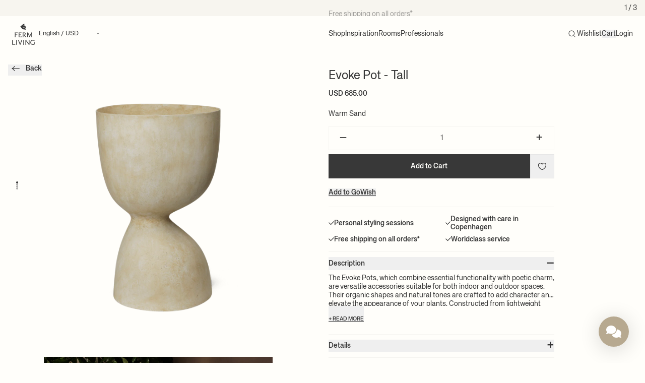

--- FILE ---
content_type: text/html; charset=utf-8
request_url: https://www.google.com/recaptcha/enterprise/anchor?ar=1&k=6LdEwsYnAAAAAL9T92sOraT4CDI-QIVuDYAGwdOy&co=aHR0cHM6Ly9mZXJtbGl2aW5nLnVzOjQ0Mw..&hl=en&v=N67nZn4AqZkNcbeMu4prBgzg&size=invisible&anchor-ms=20000&execute-ms=30000&cb=kr8u5p6dtp0u
body_size: 48775
content:
<!DOCTYPE HTML><html dir="ltr" lang="en"><head><meta http-equiv="Content-Type" content="text/html; charset=UTF-8">
<meta http-equiv="X-UA-Compatible" content="IE=edge">
<title>reCAPTCHA</title>
<style type="text/css">
/* cyrillic-ext */
@font-face {
  font-family: 'Roboto';
  font-style: normal;
  font-weight: 400;
  font-stretch: 100%;
  src: url(//fonts.gstatic.com/s/roboto/v48/KFO7CnqEu92Fr1ME7kSn66aGLdTylUAMa3GUBHMdazTgWw.woff2) format('woff2');
  unicode-range: U+0460-052F, U+1C80-1C8A, U+20B4, U+2DE0-2DFF, U+A640-A69F, U+FE2E-FE2F;
}
/* cyrillic */
@font-face {
  font-family: 'Roboto';
  font-style: normal;
  font-weight: 400;
  font-stretch: 100%;
  src: url(//fonts.gstatic.com/s/roboto/v48/KFO7CnqEu92Fr1ME7kSn66aGLdTylUAMa3iUBHMdazTgWw.woff2) format('woff2');
  unicode-range: U+0301, U+0400-045F, U+0490-0491, U+04B0-04B1, U+2116;
}
/* greek-ext */
@font-face {
  font-family: 'Roboto';
  font-style: normal;
  font-weight: 400;
  font-stretch: 100%;
  src: url(//fonts.gstatic.com/s/roboto/v48/KFO7CnqEu92Fr1ME7kSn66aGLdTylUAMa3CUBHMdazTgWw.woff2) format('woff2');
  unicode-range: U+1F00-1FFF;
}
/* greek */
@font-face {
  font-family: 'Roboto';
  font-style: normal;
  font-weight: 400;
  font-stretch: 100%;
  src: url(//fonts.gstatic.com/s/roboto/v48/KFO7CnqEu92Fr1ME7kSn66aGLdTylUAMa3-UBHMdazTgWw.woff2) format('woff2');
  unicode-range: U+0370-0377, U+037A-037F, U+0384-038A, U+038C, U+038E-03A1, U+03A3-03FF;
}
/* math */
@font-face {
  font-family: 'Roboto';
  font-style: normal;
  font-weight: 400;
  font-stretch: 100%;
  src: url(//fonts.gstatic.com/s/roboto/v48/KFO7CnqEu92Fr1ME7kSn66aGLdTylUAMawCUBHMdazTgWw.woff2) format('woff2');
  unicode-range: U+0302-0303, U+0305, U+0307-0308, U+0310, U+0312, U+0315, U+031A, U+0326-0327, U+032C, U+032F-0330, U+0332-0333, U+0338, U+033A, U+0346, U+034D, U+0391-03A1, U+03A3-03A9, U+03B1-03C9, U+03D1, U+03D5-03D6, U+03F0-03F1, U+03F4-03F5, U+2016-2017, U+2034-2038, U+203C, U+2040, U+2043, U+2047, U+2050, U+2057, U+205F, U+2070-2071, U+2074-208E, U+2090-209C, U+20D0-20DC, U+20E1, U+20E5-20EF, U+2100-2112, U+2114-2115, U+2117-2121, U+2123-214F, U+2190, U+2192, U+2194-21AE, U+21B0-21E5, U+21F1-21F2, U+21F4-2211, U+2213-2214, U+2216-22FF, U+2308-230B, U+2310, U+2319, U+231C-2321, U+2336-237A, U+237C, U+2395, U+239B-23B7, U+23D0, U+23DC-23E1, U+2474-2475, U+25AF, U+25B3, U+25B7, U+25BD, U+25C1, U+25CA, U+25CC, U+25FB, U+266D-266F, U+27C0-27FF, U+2900-2AFF, U+2B0E-2B11, U+2B30-2B4C, U+2BFE, U+3030, U+FF5B, U+FF5D, U+1D400-1D7FF, U+1EE00-1EEFF;
}
/* symbols */
@font-face {
  font-family: 'Roboto';
  font-style: normal;
  font-weight: 400;
  font-stretch: 100%;
  src: url(//fonts.gstatic.com/s/roboto/v48/KFO7CnqEu92Fr1ME7kSn66aGLdTylUAMaxKUBHMdazTgWw.woff2) format('woff2');
  unicode-range: U+0001-000C, U+000E-001F, U+007F-009F, U+20DD-20E0, U+20E2-20E4, U+2150-218F, U+2190, U+2192, U+2194-2199, U+21AF, U+21E6-21F0, U+21F3, U+2218-2219, U+2299, U+22C4-22C6, U+2300-243F, U+2440-244A, U+2460-24FF, U+25A0-27BF, U+2800-28FF, U+2921-2922, U+2981, U+29BF, U+29EB, U+2B00-2BFF, U+4DC0-4DFF, U+FFF9-FFFB, U+10140-1018E, U+10190-1019C, U+101A0, U+101D0-101FD, U+102E0-102FB, U+10E60-10E7E, U+1D2C0-1D2D3, U+1D2E0-1D37F, U+1F000-1F0FF, U+1F100-1F1AD, U+1F1E6-1F1FF, U+1F30D-1F30F, U+1F315, U+1F31C, U+1F31E, U+1F320-1F32C, U+1F336, U+1F378, U+1F37D, U+1F382, U+1F393-1F39F, U+1F3A7-1F3A8, U+1F3AC-1F3AF, U+1F3C2, U+1F3C4-1F3C6, U+1F3CA-1F3CE, U+1F3D4-1F3E0, U+1F3ED, U+1F3F1-1F3F3, U+1F3F5-1F3F7, U+1F408, U+1F415, U+1F41F, U+1F426, U+1F43F, U+1F441-1F442, U+1F444, U+1F446-1F449, U+1F44C-1F44E, U+1F453, U+1F46A, U+1F47D, U+1F4A3, U+1F4B0, U+1F4B3, U+1F4B9, U+1F4BB, U+1F4BF, U+1F4C8-1F4CB, U+1F4D6, U+1F4DA, U+1F4DF, U+1F4E3-1F4E6, U+1F4EA-1F4ED, U+1F4F7, U+1F4F9-1F4FB, U+1F4FD-1F4FE, U+1F503, U+1F507-1F50B, U+1F50D, U+1F512-1F513, U+1F53E-1F54A, U+1F54F-1F5FA, U+1F610, U+1F650-1F67F, U+1F687, U+1F68D, U+1F691, U+1F694, U+1F698, U+1F6AD, U+1F6B2, U+1F6B9-1F6BA, U+1F6BC, U+1F6C6-1F6CF, U+1F6D3-1F6D7, U+1F6E0-1F6EA, U+1F6F0-1F6F3, U+1F6F7-1F6FC, U+1F700-1F7FF, U+1F800-1F80B, U+1F810-1F847, U+1F850-1F859, U+1F860-1F887, U+1F890-1F8AD, U+1F8B0-1F8BB, U+1F8C0-1F8C1, U+1F900-1F90B, U+1F93B, U+1F946, U+1F984, U+1F996, U+1F9E9, U+1FA00-1FA6F, U+1FA70-1FA7C, U+1FA80-1FA89, U+1FA8F-1FAC6, U+1FACE-1FADC, U+1FADF-1FAE9, U+1FAF0-1FAF8, U+1FB00-1FBFF;
}
/* vietnamese */
@font-face {
  font-family: 'Roboto';
  font-style: normal;
  font-weight: 400;
  font-stretch: 100%;
  src: url(//fonts.gstatic.com/s/roboto/v48/KFO7CnqEu92Fr1ME7kSn66aGLdTylUAMa3OUBHMdazTgWw.woff2) format('woff2');
  unicode-range: U+0102-0103, U+0110-0111, U+0128-0129, U+0168-0169, U+01A0-01A1, U+01AF-01B0, U+0300-0301, U+0303-0304, U+0308-0309, U+0323, U+0329, U+1EA0-1EF9, U+20AB;
}
/* latin-ext */
@font-face {
  font-family: 'Roboto';
  font-style: normal;
  font-weight: 400;
  font-stretch: 100%;
  src: url(//fonts.gstatic.com/s/roboto/v48/KFO7CnqEu92Fr1ME7kSn66aGLdTylUAMa3KUBHMdazTgWw.woff2) format('woff2');
  unicode-range: U+0100-02BA, U+02BD-02C5, U+02C7-02CC, U+02CE-02D7, U+02DD-02FF, U+0304, U+0308, U+0329, U+1D00-1DBF, U+1E00-1E9F, U+1EF2-1EFF, U+2020, U+20A0-20AB, U+20AD-20C0, U+2113, U+2C60-2C7F, U+A720-A7FF;
}
/* latin */
@font-face {
  font-family: 'Roboto';
  font-style: normal;
  font-weight: 400;
  font-stretch: 100%;
  src: url(//fonts.gstatic.com/s/roboto/v48/KFO7CnqEu92Fr1ME7kSn66aGLdTylUAMa3yUBHMdazQ.woff2) format('woff2');
  unicode-range: U+0000-00FF, U+0131, U+0152-0153, U+02BB-02BC, U+02C6, U+02DA, U+02DC, U+0304, U+0308, U+0329, U+2000-206F, U+20AC, U+2122, U+2191, U+2193, U+2212, U+2215, U+FEFF, U+FFFD;
}
/* cyrillic-ext */
@font-face {
  font-family: 'Roboto';
  font-style: normal;
  font-weight: 500;
  font-stretch: 100%;
  src: url(//fonts.gstatic.com/s/roboto/v48/KFO7CnqEu92Fr1ME7kSn66aGLdTylUAMa3GUBHMdazTgWw.woff2) format('woff2');
  unicode-range: U+0460-052F, U+1C80-1C8A, U+20B4, U+2DE0-2DFF, U+A640-A69F, U+FE2E-FE2F;
}
/* cyrillic */
@font-face {
  font-family: 'Roboto';
  font-style: normal;
  font-weight: 500;
  font-stretch: 100%;
  src: url(//fonts.gstatic.com/s/roboto/v48/KFO7CnqEu92Fr1ME7kSn66aGLdTylUAMa3iUBHMdazTgWw.woff2) format('woff2');
  unicode-range: U+0301, U+0400-045F, U+0490-0491, U+04B0-04B1, U+2116;
}
/* greek-ext */
@font-face {
  font-family: 'Roboto';
  font-style: normal;
  font-weight: 500;
  font-stretch: 100%;
  src: url(//fonts.gstatic.com/s/roboto/v48/KFO7CnqEu92Fr1ME7kSn66aGLdTylUAMa3CUBHMdazTgWw.woff2) format('woff2');
  unicode-range: U+1F00-1FFF;
}
/* greek */
@font-face {
  font-family: 'Roboto';
  font-style: normal;
  font-weight: 500;
  font-stretch: 100%;
  src: url(//fonts.gstatic.com/s/roboto/v48/KFO7CnqEu92Fr1ME7kSn66aGLdTylUAMa3-UBHMdazTgWw.woff2) format('woff2');
  unicode-range: U+0370-0377, U+037A-037F, U+0384-038A, U+038C, U+038E-03A1, U+03A3-03FF;
}
/* math */
@font-face {
  font-family: 'Roboto';
  font-style: normal;
  font-weight: 500;
  font-stretch: 100%;
  src: url(//fonts.gstatic.com/s/roboto/v48/KFO7CnqEu92Fr1ME7kSn66aGLdTylUAMawCUBHMdazTgWw.woff2) format('woff2');
  unicode-range: U+0302-0303, U+0305, U+0307-0308, U+0310, U+0312, U+0315, U+031A, U+0326-0327, U+032C, U+032F-0330, U+0332-0333, U+0338, U+033A, U+0346, U+034D, U+0391-03A1, U+03A3-03A9, U+03B1-03C9, U+03D1, U+03D5-03D6, U+03F0-03F1, U+03F4-03F5, U+2016-2017, U+2034-2038, U+203C, U+2040, U+2043, U+2047, U+2050, U+2057, U+205F, U+2070-2071, U+2074-208E, U+2090-209C, U+20D0-20DC, U+20E1, U+20E5-20EF, U+2100-2112, U+2114-2115, U+2117-2121, U+2123-214F, U+2190, U+2192, U+2194-21AE, U+21B0-21E5, U+21F1-21F2, U+21F4-2211, U+2213-2214, U+2216-22FF, U+2308-230B, U+2310, U+2319, U+231C-2321, U+2336-237A, U+237C, U+2395, U+239B-23B7, U+23D0, U+23DC-23E1, U+2474-2475, U+25AF, U+25B3, U+25B7, U+25BD, U+25C1, U+25CA, U+25CC, U+25FB, U+266D-266F, U+27C0-27FF, U+2900-2AFF, U+2B0E-2B11, U+2B30-2B4C, U+2BFE, U+3030, U+FF5B, U+FF5D, U+1D400-1D7FF, U+1EE00-1EEFF;
}
/* symbols */
@font-face {
  font-family: 'Roboto';
  font-style: normal;
  font-weight: 500;
  font-stretch: 100%;
  src: url(//fonts.gstatic.com/s/roboto/v48/KFO7CnqEu92Fr1ME7kSn66aGLdTylUAMaxKUBHMdazTgWw.woff2) format('woff2');
  unicode-range: U+0001-000C, U+000E-001F, U+007F-009F, U+20DD-20E0, U+20E2-20E4, U+2150-218F, U+2190, U+2192, U+2194-2199, U+21AF, U+21E6-21F0, U+21F3, U+2218-2219, U+2299, U+22C4-22C6, U+2300-243F, U+2440-244A, U+2460-24FF, U+25A0-27BF, U+2800-28FF, U+2921-2922, U+2981, U+29BF, U+29EB, U+2B00-2BFF, U+4DC0-4DFF, U+FFF9-FFFB, U+10140-1018E, U+10190-1019C, U+101A0, U+101D0-101FD, U+102E0-102FB, U+10E60-10E7E, U+1D2C0-1D2D3, U+1D2E0-1D37F, U+1F000-1F0FF, U+1F100-1F1AD, U+1F1E6-1F1FF, U+1F30D-1F30F, U+1F315, U+1F31C, U+1F31E, U+1F320-1F32C, U+1F336, U+1F378, U+1F37D, U+1F382, U+1F393-1F39F, U+1F3A7-1F3A8, U+1F3AC-1F3AF, U+1F3C2, U+1F3C4-1F3C6, U+1F3CA-1F3CE, U+1F3D4-1F3E0, U+1F3ED, U+1F3F1-1F3F3, U+1F3F5-1F3F7, U+1F408, U+1F415, U+1F41F, U+1F426, U+1F43F, U+1F441-1F442, U+1F444, U+1F446-1F449, U+1F44C-1F44E, U+1F453, U+1F46A, U+1F47D, U+1F4A3, U+1F4B0, U+1F4B3, U+1F4B9, U+1F4BB, U+1F4BF, U+1F4C8-1F4CB, U+1F4D6, U+1F4DA, U+1F4DF, U+1F4E3-1F4E6, U+1F4EA-1F4ED, U+1F4F7, U+1F4F9-1F4FB, U+1F4FD-1F4FE, U+1F503, U+1F507-1F50B, U+1F50D, U+1F512-1F513, U+1F53E-1F54A, U+1F54F-1F5FA, U+1F610, U+1F650-1F67F, U+1F687, U+1F68D, U+1F691, U+1F694, U+1F698, U+1F6AD, U+1F6B2, U+1F6B9-1F6BA, U+1F6BC, U+1F6C6-1F6CF, U+1F6D3-1F6D7, U+1F6E0-1F6EA, U+1F6F0-1F6F3, U+1F6F7-1F6FC, U+1F700-1F7FF, U+1F800-1F80B, U+1F810-1F847, U+1F850-1F859, U+1F860-1F887, U+1F890-1F8AD, U+1F8B0-1F8BB, U+1F8C0-1F8C1, U+1F900-1F90B, U+1F93B, U+1F946, U+1F984, U+1F996, U+1F9E9, U+1FA00-1FA6F, U+1FA70-1FA7C, U+1FA80-1FA89, U+1FA8F-1FAC6, U+1FACE-1FADC, U+1FADF-1FAE9, U+1FAF0-1FAF8, U+1FB00-1FBFF;
}
/* vietnamese */
@font-face {
  font-family: 'Roboto';
  font-style: normal;
  font-weight: 500;
  font-stretch: 100%;
  src: url(//fonts.gstatic.com/s/roboto/v48/KFO7CnqEu92Fr1ME7kSn66aGLdTylUAMa3OUBHMdazTgWw.woff2) format('woff2');
  unicode-range: U+0102-0103, U+0110-0111, U+0128-0129, U+0168-0169, U+01A0-01A1, U+01AF-01B0, U+0300-0301, U+0303-0304, U+0308-0309, U+0323, U+0329, U+1EA0-1EF9, U+20AB;
}
/* latin-ext */
@font-face {
  font-family: 'Roboto';
  font-style: normal;
  font-weight: 500;
  font-stretch: 100%;
  src: url(//fonts.gstatic.com/s/roboto/v48/KFO7CnqEu92Fr1ME7kSn66aGLdTylUAMa3KUBHMdazTgWw.woff2) format('woff2');
  unicode-range: U+0100-02BA, U+02BD-02C5, U+02C7-02CC, U+02CE-02D7, U+02DD-02FF, U+0304, U+0308, U+0329, U+1D00-1DBF, U+1E00-1E9F, U+1EF2-1EFF, U+2020, U+20A0-20AB, U+20AD-20C0, U+2113, U+2C60-2C7F, U+A720-A7FF;
}
/* latin */
@font-face {
  font-family: 'Roboto';
  font-style: normal;
  font-weight: 500;
  font-stretch: 100%;
  src: url(//fonts.gstatic.com/s/roboto/v48/KFO7CnqEu92Fr1ME7kSn66aGLdTylUAMa3yUBHMdazQ.woff2) format('woff2');
  unicode-range: U+0000-00FF, U+0131, U+0152-0153, U+02BB-02BC, U+02C6, U+02DA, U+02DC, U+0304, U+0308, U+0329, U+2000-206F, U+20AC, U+2122, U+2191, U+2193, U+2212, U+2215, U+FEFF, U+FFFD;
}
/* cyrillic-ext */
@font-face {
  font-family: 'Roboto';
  font-style: normal;
  font-weight: 900;
  font-stretch: 100%;
  src: url(//fonts.gstatic.com/s/roboto/v48/KFO7CnqEu92Fr1ME7kSn66aGLdTylUAMa3GUBHMdazTgWw.woff2) format('woff2');
  unicode-range: U+0460-052F, U+1C80-1C8A, U+20B4, U+2DE0-2DFF, U+A640-A69F, U+FE2E-FE2F;
}
/* cyrillic */
@font-face {
  font-family: 'Roboto';
  font-style: normal;
  font-weight: 900;
  font-stretch: 100%;
  src: url(//fonts.gstatic.com/s/roboto/v48/KFO7CnqEu92Fr1ME7kSn66aGLdTylUAMa3iUBHMdazTgWw.woff2) format('woff2');
  unicode-range: U+0301, U+0400-045F, U+0490-0491, U+04B0-04B1, U+2116;
}
/* greek-ext */
@font-face {
  font-family: 'Roboto';
  font-style: normal;
  font-weight: 900;
  font-stretch: 100%;
  src: url(//fonts.gstatic.com/s/roboto/v48/KFO7CnqEu92Fr1ME7kSn66aGLdTylUAMa3CUBHMdazTgWw.woff2) format('woff2');
  unicode-range: U+1F00-1FFF;
}
/* greek */
@font-face {
  font-family: 'Roboto';
  font-style: normal;
  font-weight: 900;
  font-stretch: 100%;
  src: url(//fonts.gstatic.com/s/roboto/v48/KFO7CnqEu92Fr1ME7kSn66aGLdTylUAMa3-UBHMdazTgWw.woff2) format('woff2');
  unicode-range: U+0370-0377, U+037A-037F, U+0384-038A, U+038C, U+038E-03A1, U+03A3-03FF;
}
/* math */
@font-face {
  font-family: 'Roboto';
  font-style: normal;
  font-weight: 900;
  font-stretch: 100%;
  src: url(//fonts.gstatic.com/s/roboto/v48/KFO7CnqEu92Fr1ME7kSn66aGLdTylUAMawCUBHMdazTgWw.woff2) format('woff2');
  unicode-range: U+0302-0303, U+0305, U+0307-0308, U+0310, U+0312, U+0315, U+031A, U+0326-0327, U+032C, U+032F-0330, U+0332-0333, U+0338, U+033A, U+0346, U+034D, U+0391-03A1, U+03A3-03A9, U+03B1-03C9, U+03D1, U+03D5-03D6, U+03F0-03F1, U+03F4-03F5, U+2016-2017, U+2034-2038, U+203C, U+2040, U+2043, U+2047, U+2050, U+2057, U+205F, U+2070-2071, U+2074-208E, U+2090-209C, U+20D0-20DC, U+20E1, U+20E5-20EF, U+2100-2112, U+2114-2115, U+2117-2121, U+2123-214F, U+2190, U+2192, U+2194-21AE, U+21B0-21E5, U+21F1-21F2, U+21F4-2211, U+2213-2214, U+2216-22FF, U+2308-230B, U+2310, U+2319, U+231C-2321, U+2336-237A, U+237C, U+2395, U+239B-23B7, U+23D0, U+23DC-23E1, U+2474-2475, U+25AF, U+25B3, U+25B7, U+25BD, U+25C1, U+25CA, U+25CC, U+25FB, U+266D-266F, U+27C0-27FF, U+2900-2AFF, U+2B0E-2B11, U+2B30-2B4C, U+2BFE, U+3030, U+FF5B, U+FF5D, U+1D400-1D7FF, U+1EE00-1EEFF;
}
/* symbols */
@font-face {
  font-family: 'Roboto';
  font-style: normal;
  font-weight: 900;
  font-stretch: 100%;
  src: url(//fonts.gstatic.com/s/roboto/v48/KFO7CnqEu92Fr1ME7kSn66aGLdTylUAMaxKUBHMdazTgWw.woff2) format('woff2');
  unicode-range: U+0001-000C, U+000E-001F, U+007F-009F, U+20DD-20E0, U+20E2-20E4, U+2150-218F, U+2190, U+2192, U+2194-2199, U+21AF, U+21E6-21F0, U+21F3, U+2218-2219, U+2299, U+22C4-22C6, U+2300-243F, U+2440-244A, U+2460-24FF, U+25A0-27BF, U+2800-28FF, U+2921-2922, U+2981, U+29BF, U+29EB, U+2B00-2BFF, U+4DC0-4DFF, U+FFF9-FFFB, U+10140-1018E, U+10190-1019C, U+101A0, U+101D0-101FD, U+102E0-102FB, U+10E60-10E7E, U+1D2C0-1D2D3, U+1D2E0-1D37F, U+1F000-1F0FF, U+1F100-1F1AD, U+1F1E6-1F1FF, U+1F30D-1F30F, U+1F315, U+1F31C, U+1F31E, U+1F320-1F32C, U+1F336, U+1F378, U+1F37D, U+1F382, U+1F393-1F39F, U+1F3A7-1F3A8, U+1F3AC-1F3AF, U+1F3C2, U+1F3C4-1F3C6, U+1F3CA-1F3CE, U+1F3D4-1F3E0, U+1F3ED, U+1F3F1-1F3F3, U+1F3F5-1F3F7, U+1F408, U+1F415, U+1F41F, U+1F426, U+1F43F, U+1F441-1F442, U+1F444, U+1F446-1F449, U+1F44C-1F44E, U+1F453, U+1F46A, U+1F47D, U+1F4A3, U+1F4B0, U+1F4B3, U+1F4B9, U+1F4BB, U+1F4BF, U+1F4C8-1F4CB, U+1F4D6, U+1F4DA, U+1F4DF, U+1F4E3-1F4E6, U+1F4EA-1F4ED, U+1F4F7, U+1F4F9-1F4FB, U+1F4FD-1F4FE, U+1F503, U+1F507-1F50B, U+1F50D, U+1F512-1F513, U+1F53E-1F54A, U+1F54F-1F5FA, U+1F610, U+1F650-1F67F, U+1F687, U+1F68D, U+1F691, U+1F694, U+1F698, U+1F6AD, U+1F6B2, U+1F6B9-1F6BA, U+1F6BC, U+1F6C6-1F6CF, U+1F6D3-1F6D7, U+1F6E0-1F6EA, U+1F6F0-1F6F3, U+1F6F7-1F6FC, U+1F700-1F7FF, U+1F800-1F80B, U+1F810-1F847, U+1F850-1F859, U+1F860-1F887, U+1F890-1F8AD, U+1F8B0-1F8BB, U+1F8C0-1F8C1, U+1F900-1F90B, U+1F93B, U+1F946, U+1F984, U+1F996, U+1F9E9, U+1FA00-1FA6F, U+1FA70-1FA7C, U+1FA80-1FA89, U+1FA8F-1FAC6, U+1FACE-1FADC, U+1FADF-1FAE9, U+1FAF0-1FAF8, U+1FB00-1FBFF;
}
/* vietnamese */
@font-face {
  font-family: 'Roboto';
  font-style: normal;
  font-weight: 900;
  font-stretch: 100%;
  src: url(//fonts.gstatic.com/s/roboto/v48/KFO7CnqEu92Fr1ME7kSn66aGLdTylUAMa3OUBHMdazTgWw.woff2) format('woff2');
  unicode-range: U+0102-0103, U+0110-0111, U+0128-0129, U+0168-0169, U+01A0-01A1, U+01AF-01B0, U+0300-0301, U+0303-0304, U+0308-0309, U+0323, U+0329, U+1EA0-1EF9, U+20AB;
}
/* latin-ext */
@font-face {
  font-family: 'Roboto';
  font-style: normal;
  font-weight: 900;
  font-stretch: 100%;
  src: url(//fonts.gstatic.com/s/roboto/v48/KFO7CnqEu92Fr1ME7kSn66aGLdTylUAMa3KUBHMdazTgWw.woff2) format('woff2');
  unicode-range: U+0100-02BA, U+02BD-02C5, U+02C7-02CC, U+02CE-02D7, U+02DD-02FF, U+0304, U+0308, U+0329, U+1D00-1DBF, U+1E00-1E9F, U+1EF2-1EFF, U+2020, U+20A0-20AB, U+20AD-20C0, U+2113, U+2C60-2C7F, U+A720-A7FF;
}
/* latin */
@font-face {
  font-family: 'Roboto';
  font-style: normal;
  font-weight: 900;
  font-stretch: 100%;
  src: url(//fonts.gstatic.com/s/roboto/v48/KFO7CnqEu92Fr1ME7kSn66aGLdTylUAMa3yUBHMdazQ.woff2) format('woff2');
  unicode-range: U+0000-00FF, U+0131, U+0152-0153, U+02BB-02BC, U+02C6, U+02DA, U+02DC, U+0304, U+0308, U+0329, U+2000-206F, U+20AC, U+2122, U+2191, U+2193, U+2212, U+2215, U+FEFF, U+FFFD;
}

</style>
<link rel="stylesheet" type="text/css" href="https://www.gstatic.com/recaptcha/releases/N67nZn4AqZkNcbeMu4prBgzg/styles__ltr.css">
<script nonce="xXbozTvH0fQo6LEt_fvj4g" type="text/javascript">window['__recaptcha_api'] = 'https://www.google.com/recaptcha/enterprise/';</script>
<script type="text/javascript" src="https://www.gstatic.com/recaptcha/releases/N67nZn4AqZkNcbeMu4prBgzg/recaptcha__en.js" nonce="xXbozTvH0fQo6LEt_fvj4g">
      
    </script></head>
<body><div id="rc-anchor-alert" class="rc-anchor-alert"></div>
<input type="hidden" id="recaptcha-token" value="[base64]">
<script type="text/javascript" nonce="xXbozTvH0fQo6LEt_fvj4g">
      recaptcha.anchor.Main.init("[\x22ainput\x22,[\x22bgdata\x22,\x22\x22,\[base64]/[base64]/[base64]/ZyhXLGgpOnEoW04sMjEsbF0sVywwKSxoKSxmYWxzZSxmYWxzZSl9Y2F0Y2goayl7RygzNTgsVyk/[base64]/[base64]/[base64]/[base64]/[base64]/[base64]/[base64]/bmV3IEJbT10oRFswXSk6dz09Mj9uZXcgQltPXShEWzBdLERbMV0pOnc9PTM/bmV3IEJbT10oRFswXSxEWzFdLERbMl0pOnc9PTQ/[base64]/[base64]/[base64]/[base64]/[base64]\\u003d\x22,\[base64]\x22,\[base64]/DukkFwobDmH1Yw5tSwqnCinvDnhVtFWjDqcOgWG7Dtncdw43DogbCmcOTYcKHLQpBw4rDgkLCgE9AwrfCn8O/NsODNsOnwpbDr8ONUlFNCELCt8OnEx/Dq8KRLMK+S8KadwnCuFBEwqbDgC/ClVrDojQswrfDk8KUwqHDvF5YZcO2w6wvHgIfwot1w5g0D8Obw703woMHFG9xwrBXesKQw6DDpsODw6YXEsOKw7vDhMOkwqotKDvCs8Krb8KLcj/DoyEYwqfDjD/[base64]/Cukd0OFHCqcKUekNyw6LCpMKcQlFgccK/UGHDu8KYXGvDhMKdw6x1FHdHHsOuF8KNHDRTL1bDoG7Cgio0w4XDkMKBwo5GSw7Cp0ZCGsKvw4TCrzzCglLCmsKJSsKswqoRIMK5J3xqw5h/DsO1EwNqwrnDv3Q+WlxGw7/DkWY+wowww7MAdGI2TsKvw4pjw51ibsK9w4YRCsK5HMKzDz7DsMOSbTdSw6nCp8OJYA8NIyzDucOSw6R7BQsrw4oewqTDgMK/e8ODw7Urw4XDs3PDl8Knwq/[base64]/DhcORwoNmGcOtwrXCnEsmw51cWMOvAhLCrlvDhFEzexjCusOSw73DjDANX38eHcKzwqQlwoRow6PDpmM1OQ/Ctg/DqMKefxbDtMOjwpsAw4gBwqofw55pdsKgR1N1c8OkwoDCnUFFw4rDhsOTwpU1W8KGIMOkw6oowq3CoiPCpcKiw6XCkcOQwqlzw7XDuMK8XEgPw5HCjcOZw4kEZ8Okf3Y2w6wfQFLDlcOCw5RVd8Ofd2NCw6HCi25KRkFCG8Odw6fDp3B7w6MSY8KoOsOVwrvDu2/CtDHCosOjXMODXzTCpMKHwovCiGIgwq9rw4wxJsKYwqticR/CoxM8cBZkdcKvwqXCgDZsfHQowrrCocKOdcOOwqrDi0fDu37Dt8OUwpIIbSRZw4Y5McKGacKYw6nDnm4CScOjwrZhV8OKwpfCsQ/DoXvCrlsEa8KrwpAsw4tywrJTW3XCkcOocFchJcKvZGtywoE7GljCpMKEwoo0dMOjwpAjwrXCm8Kqw7hmwqXCpiXCvcODwosbw7rDvMKqwr5pwpMFesKzEcKXJA5Pw6LDvMOawqHDs2zDtzYUwrjDjk8BMsO/[base64]/[base64]/XcOPbiPCv2/CgMO/[base64]/CvB/DhzgPwqUJwpPDuy7DlBxSecOYw5bDvmnDr8KyCx/CpSRgwrDDiMO1wptHwpASY8ONwqLDvMOUdUB9ZhfCkAsqwr40wrJgMsKlw6bDqMOQw5Amw7cCTg4jZX7CgcKNGxbDoMOJf8KUDi/Co8KIwpXDqMOUEcKSwoYiR1E2w7HDpsOFbAnCoMO9w4HCisOzwocMNsKNaGcWJUV8VcOrXMKsQ8O7cxPCrRLDhsOiw4JFQgTDisOLw4/DsRl8TMOlwpd+w7BHw5EvwrvDlVUmRSfDskvDsMOhTcOzw5puwobDmcKpwpTDmcOMU2ZqWSnDkQEIwrvDngUBDMOQHcKAw4vDl8OGwrfDgcKZwpkcU8OUwpbCm8K/d8K5w4Mmd8KLw6fCr8Orf8K0ECvClw3ClcO3w65vJ1oQWsONw6/[base64]/wpvDkwrDtiZSw4/DhsOMwoFcwq9gwqbDscOKYl/Cn1J1FxfChy3CmFXClihJPTnDrMKeJExFwoTCn1jDgMO6LcKKOldbfcOpRcK1w4nCkG3CisOaMMO1w73Cu8Khw4xeKHrChMKyw6N7w7HDm8O/[base64]/[base64]/DiUJ/ST3DjMKiQsKhH8ORwrvDpC51csOgwql0w4TCsVVkesOzwq9hwoXDjcKPwqh5wpc/[base64]/DisKyT38ww5d9Hho6GCDDmD8iwq7CrsKpBnh9W2scw67Cvi3CmRzCksKGw5DDhxhGw71ow59fCcOow4nCmFM+wrhsJH1/[base64]/DvsOhwop6dlQww7s8RXDDv8KbdRQVQnltF0hJDRozwqBowqLDvA4/[base64]/CilhZNHvDiMOKBwpxwocJwolSSCHDjD3CvcKQwqQEw5fDmE4fwro1wqpvE1XCpcKOwrIowokMwop+w51pw5Fiw7E0cA8dwqPCihvDn8KvwrPDjGUiFcKLw77DpcKqbGQSEW/DlcOZQnTDj8OfbMKtwqrDuAMlWcKzwrp+X8Obw79FU8KvOcKZGUtfwqnDk8Oewo/CiE8FwrdDwrPCuX/[base64]/[base64]/DogXDgcOZYH8DfMOdcDgaw7xsY2nDgGwRMUPCuMONwq0ncmLCoArDnU/DonZnw6dTw4LDmcKnwp7CqMKJw4HDom/Co8KnBB/Co8OXfsKxwrN0BsKBUcOyw4Ucw7MrMzrDuwTDjA4RScKVGEDCuRzDq1E5ci5Sw44Nw65gwpMIw7HDiHLDjMKPw4I1Z8KRBWzCixMrwo/[base64]/DpnzCuB0mwrYKTMKrB8OKw4/ChhXDuA8XHMO/[base64]/[base64]/f1TCm8OIMTjCucOeX3LClMKiRmfDuMK0JhzDsjjDvxvCqzfDq2rDlBMEwpbClMOdZ8KRw7RswopOwpTCiMKPC2FLP3BpwrvDsMOdw6Y8w5DDo1LCgDQDOW/Cg8KzUCLDucK7QmDDkcKZX3nDtBjDksOCLw3ClivDqsKQw4NeVMOJQns2w7pBwrvDh8Kzw6pKNhkQw5HDpcKfG8Onwr/Du8OYw6dxwpgFEzkafz/[base64]/CmgjDsMOVw4MxwplbU8OyDkh6w6vCoMO2YExoKivCpcKsS2HDlRcSQcO+HMOYXxojwp3DqsOkwrnDvi8zW8O/w5fDncK5w4k3w7k2w49ywrXDjcOpV8OACcKyw7dNwp1vXMK1ODU1w5rCu2AYwqHCkm8twr3Ckw3CmEcwwq3CpsOVwrAKMXbDpMKVwoM7G8KEaMK6w49SZsO6MRUlXHXCusKxf8O5Z8OvCyYEDcK+bcOHclI/bx3DlMK3w7JYbMO/[base64]/wpsmcMKnCA3DpcORw7vCs3nDn8O7wqjCssOIeQ4Tw4bCgsKFwpXDoDwGw6pmLsK4w4J2esOTwr5wwr0HWn9edgDDkDBCd1tKw4M+wr/[base64]/DvCdJwoPCqHdgwoXDtDVZeTzDrcOBQFovUilxwrHDq19OFioBwp5OLcOawqoMZsKqwoUHw6MHUMOfworDtFoHwpPCtXjDmcO1KX/CvcKKQsOPUMKuwrbDssKiE0wtw7TDuwxyO8KJwoEtaB3DrzMfw41tAGZQw5TCg3FWwo/DocOZXcKNwr7CnSbDgWM+w5LDqAxoNxINA0PDrDl5WMKNXVjDkMOywq4LeiNTwps/wowsDX3ClsKvfVFqLTIXwo/CgcKvIAzCliTDiWU3F8KVcMK9w4RswobDhcKAw7vCu8KEw60OM8KMwrJ1GMKLw6DCqWHDm8KNwp/ChCUUw57CmEXCuSbCrcOQfSrDlkkdw7TCqCdhw4fDnMOzwoXChwnCn8KLw7lWw4XCmAnCo8K6cDAZw5PCkz7Dq8OwJsKUPMOpahrCl0AyK8K+bMK2Wk/ChMKdw7xOASHDg1QLGsK7wrDCm8OEFMOMNMK/[base64]/[base64]/[base64]/w5DDqsKcXsOsAFvClcK9LMKkwqgSGwTCk8OMwr8gXsKZwrfDlVwnRcOjPsKcwrLCt8KZNy7CtcKoPsKaw6HDmhLCsArDt8OXEgcBwoTDtsOLRCAUw5hwwp4mEMOmwoFJM8KUwobDrC3CgREzGcK0w4TCgSUNw4vCuTo0w6t9wrM5w4owNgLDrBvCgE/DkMOJYcOxJ8K8w4HDi8K8wrEvwoHDvMK4F8ORwpxRw4VJVDsIEgE7wp7CmsK/AgbCocOcVsKsVMKRBHfCosOOwp3Ds2gteznCkcKTX8OUwosHTCjDsE9hwpnDnC3ConnDgMKOTsONEAbDvSfCpTXDgcOPw4TCgcOhwp/DjAEUwpTDosK9I8OGwotxYMK5fsKbw60HDMKxwqxhZcKowq/CnSskJQDCvMOeYCwNw5RWw4HCjMK0PcKVwptWw6LCjcOYAnoBVcKgBcO/wqDCkl3Co8OVw6nCssOuIcO9woPDnMKuIirCpcKjNsODwpEwPzYdBMO/[base64]/DrMKQwqLCpF0Yw6jCsHVzNsKoZQjDv8Kmw6PDhsO4by1rPsKeU0TDqhU5wpvDgsKLcMOawo/Dt0HCgE/CvTbDtV3CkMOSw7bCpsK4w6wiw73ClGXDrMKQGCxJw6c4wrPDtMOKwpnCp8OTw5Y6wqPDocO8C1DCvTzCpl9/TMODUMOyQUJ7Mw7CiG45w78DwrfDtkgvwogUw4kgLknDrMKzwqfDvsOVZcOOOsO4VX/[base64]/WBrDgEMWY8Ocw75Vw6bDk8OiT8Kgwq3DgAlpZE7CnsKow4PCsQHDu8O+QMOHMMO6YjbDq8OKwo/DkMORwoTDn8KnKVLDnjB7wqgLa8K5IMOAYS3CuwB2VicMwr7Ct0gTVh5DT8KuB8KEwpA5woV0PsKjI3fDs2bDtcOZYW3DmBxFPMKCwpTCi33DvsOxw45uB0HClMK0wqzDiHIQw6fDqnLDlsOLw5LClgLCh3HDmMOfwoxrP8O0Q8K8w6RaGlvCh00AUsOewowzwo/[base64]/Cg8K5wqnCmcKCdX3DqMKMw6sPDMOkwpbChW8NwoRGG0d/[base64]/DtcOcwrhfwo94K2IAE3xMw7bCn8KWwrh/Tj/[base64]/w43Do1TCvTXDncK/w5rDil4UwpdjYMOZw7XDu8Kowq3DmhsLw6tVwo/DhcKFGUsEworDuMOJwoLCgl3Cl8ObOydTwqFhVxQUw4TDsSgcw6Vow4k1Q8KnUVglw7J6AcOCw6gnccKxwrjDmcO/wowYw7zCtcOHYsK8w7zDpsORPcOEZMKow7Yuw4PDmRNDOETCqjVQPkHDu8OCwovDhsOxw53DgMOywrzCvBVCw6HDhMKXw5fDmxNrDcO3Vjc4XRTDpxzDvl7Cs8KZVsOneTEBC8Onw6lqSsKGcsK7w60gG8Kfw4HDssK/woYIf1waIFoMwp3DqzYkDsObZH3DlsKbTBLDs3LCksKxw798wqTDk8Ogw7ZfZ8K8wro0wpjDojnCm8O9woxIVMKebQ3DpcKRShsUwopKWjHDucKVw67CjsOBwqsAcsK5ESZvw4kswrVgw5jDnD8OP8O4wo/DmMOlwrbCs8KtwqPDk18Mwo7ChcOzw55YLcOmwoBFwo/CsVnCt8KywpzCj1gww7RhwqDCshLChsO/wo1MQ8ORwqPDkMOYczHCqR5KwrTCvnZCdsOZw4k5Rl3DusK+WGTCh8O/a8KMC8OuF8K0Kk7CosK4wpnDisKnw7TCnQJ7wr5ow79Hwr0/b8Kqw6Qwe0PDl8O5SlDDuRY9EV8nYgrCocKOwp/CssKnw6jCiHPChh1zDGzCn0hJTsKMwoTCj8KewojDn8OdFsOVUivDkcKdw7EGw4s4LsOUfMO8YsO/wpF+Bj5qasKxW8OvwovCu2VOFlPDuMODZTtgRMKfeMObAFcNNsKcwrxKw6hTMFPCo0MswpnCpRlreghnw6fCisKrwo9WCVPDvcKnwog/TyhUw4kOw4dTFcKMQQDCtMO7wrzCiyAPBsKVwq0Mw4o/[base64]/DjsOzPE/CvlsFFE/ChcOtwrkiwqTCrx7DosK0w7vChcKjem91wqofw4wkPMOxeMOqw4/CpMOBwobCs8OYw4UBc0TCrSdKJHVfw6lmLsKUw7pTwqhSwq7DlsKRQcOxLQnCgVHDpEHClMO2aVs9w5HCt8O7dEbDpnoZwrfCr8K/w5/Dpkgzwqs5ATDCiMOnwp1+wqpBwoU3woLCrizDhsO3fyPDlEwPRxXDo8O/wqrCgMKQVwhPw5LCs8Kuwo5kwotAw6xBEWTDpm3Dt8OTwqPDpsKUwqsPwqnCpxjClyxlwqbCksKXaFFCw4A1w4DCqEonXMOBVcOAd8ODUcOuwrjCq33DqcO1w5/DqFQVaMKYGMO+BUHDvytRVcK+eMK8wofDjlJCehbDl8K/wofDnsKuw5A6KlvDjwvCmwIHPwk4wp5aQcKqw5jDjcKSwqrCp8Omw7XCnsK6M8Kew4wVcsKgIDVGSUbCqsOYw5o6w5oVwq82esODwoLDiiocwqElRkxXwrRswrZABsOaYcOAw5nDl8OIw7JPw7rDmcOZwpzDi8OzbB/DvQXDsDA8cztgQG3Cu8OXcsK4TMKAAMOEOsOwI8OcNMOyw7TDvj9yUMOEYz5bwqfDgAjCrsObwprClATDjzYPw4M5wrzCmkYPwpDCpsKJw6/[base64]/DhsO0ZUYkwobCgnTCuhjCncOyZMOow5QLwqhFwpYfw53DlivChgQpORQiGUjCuQbCoyzDvRZ6QcKRwqltwrrDs1zCi8K3wrDDrMKwe1HCrMKZw6AbwqrCi8KlwocIbMKMVcO3wqHDosOdwpV/wokEKMKpw77Ch8OcHcKTw6gITcK1wrtiGiHDiTzCtMOCNcOyM8OzwqnDlQMlX8O8TMODwqRhw5wIw7hPw4Q8E8OHZzPDhlxlw4o/HXlMKXvDl8KswroINsOxw4rDmcKPw4FfY2YHHsOPwrFew7FmfBxbSR3DhMKOECnDs8OkwopYKgjCkcOowqvCgDLCjFrDicKDGUvDhitLL1jDo8KmwqXCk8O0OMOoSlwow6Y1w6/Ck8OYw6rDvjQZWn5gGD5Kw5tpwpcww5MTZ8KLwpVhwrsmwofCuMOgHMKACG9vXzbDn8O9w48OCcKOwqZwccK1wr4SJsOVEsO8asO0BcKZwoXDgD3DhMKAW2ZoP8ODw5lewqLCskx/H8KKwrwkDx3CmTweMANJWDDDl8Kfw4PCiGDCncKmw4Iew6YBwqAtNMOCwrIlw6FHw6bDk05JesO2w4A8w45/wpTCtFZvFXjDqsKvCy0aw4LCi8OzwovCklLDmsKdNFMuP1AMwrUiwobDlDDCkHRCwoNsSmnCusKTcMOLXMKVwqfDtMKXw53DgQXDoEpKw5zDosK7wrR5UcK1LxbClMO4V37DsDBKw69twr8sWALCuHMiw5XCscKywroUw7E4wpXCikRzQcKTwp4lwrVdwqs4VT/ChFnDrwJAw6DCpsKrw6TCvmQLwp9raF/DhQrDuMKrfcOowpbDoTzCpMOxwrYswr5cwrlvCwzCmVUsCMOwwpgEU1TDtsKjwoNvw5UiHsKDdsKhIS9MwqZow4VEw6AFw7Nhw44jwojDtcKUD8OKaMObwqpNd8KjVcKVwox/wqjCt8ORw7DDl0zDisKnWzgXX8KkwrHDp8KCMcOewoPDjEIuw7lTw7Rmwp3CpjXDk8O0NsOuHsKRLsOmP8OISMOgw6nCsVvDgsK/[base64]/DlSYlw5LCsMO3w6xaa8KwccOEBRDCiVEITU4IR8KrU8KiwqsdB2DCkjfCjzHCqMK4wpjDkSw+wqrDjHHCgkTCv8KVAcOFUMOvwq3Dq8OgDMKlw77CjsO4NcKEwrBhwoAdOMKdKsK/UcOAw5wKeRjDicKzw7bCtVtKLx3ClsO5X8O2wr9XAsKjw7DDqMKwwrrCtcKgwqvCpBDCgMKiR8KTJMKiWsOTwpk3C8OvwoYEw6hVw5sWVTXDh8KQQMOWUw7DhcKUwqbClUkAwpQhMUINwrLDmm/Cp8Kzw78nwqN6PHrCp8OvQ8OwTw03H8O8w6jCln3DuHPCtcOGWcK3w71rw4jCunsTwqIsw7fCosOzb2Bnw5F3H8K9JcKzbDIZw5/CtcKuYXdlwpXCrk4pwoEYGMK4w50zwqdWw7wTDcKIw4I/w6QzfAhpSsOdw4gPwpbCj1kjdGTDpQNcwoHDh8OSw7FywqXCg1tle8KySMKVd08swrgNw6rDjsOyC8OFwoRVw7xWecKjw7EsbzZgFMKqLsK0w67Dh8OPBsOoTG3DsEl5PBkBBzRKwrvCssOfPMKPOMORw6TDgh7Cu1vCiipkwqNqw4jDpVgCPzFtU8O4CgBuw4/ClXzCsMKrw5R1wpDChsK8w77CjMKUw60rwovCq3Z8wp7ChMOgw4TCvMOow4HDkwsLwpxSw6/DjMOHwrvDlk/CnMOyw55oMQo/NlnDhHFgODnDpx/DuyRKc8OYwovDh3fDi3FXIsKQw7xBCsKrMC/CnsKhwoVZAcOteQ7CgsOdwonDgsOWwqrCvwDChRc2dwwPw5rDmcOnGsK9RmJ4CcOOw4R/w5bCsMO+wqLDhMKJwp3CjMK5PkTDhX4jwrBWw7TDpcKdRj3CmCBQwowsw4LDncOow7zCnHUVwqLCozAbwoJeCljDjsKKwrPDi8KOHQl4W3ZLwqPCgsOoZ2rDthdew7jCmjNbwpHDlMKiQ3LCjEDCqnHDnX3CicO1ScOTw6ZfL8O4csKqw6RLd8Kcwp45OMO/wrMkczLDiMOrfMOvw6ALwppjDMOnwoHDi8O4w4bDn8OQcAssRHdrwpc8DX3CumVaw6bCk3Ipc0XDtMKnHy8eMG/[base64]/wrAyLE9+wpzDjHPCjMKnTMKhwpkTGyjDhWHDq2ocw51UOFZww5RVw4rDlcKgNzrCm1vCpcOfRBnDnC/[base64]/DuQ9dwo3DgxjCjsKmbk7CqsKCw5PCg8Oiwoomw51UewcULAdPMMOew5EzYEYswqZlesOwwpPDucObVzHDusKLw5YdMBzCnA8qwo5VwphEL8Kzw4bCoRU2S8Odw5UVwpXDlTDDlcKFSsKgO8OVXkrDszfDv8OkwrbCmUkef8KKwp/CkcOePSjCuMODwr8rwr7DtMOcA8OCwrvCmMKNwrvCgsODwoPCvsOrDMKPw7nDi2Y7Om3Dp8Okw4zDoMOwVhpgFMO4JVp5wqEow7fDlsOUwojClFTCvkRXw5pvDsKfJMO1AsKlwqYSw5PDkkAaw6ZEw4XCnsK/[base64]/[base64]/CtMKIW1VXw6cxO8OrSFFGXMOuNMK/w6LCusOkwovCk8K/OcKwf09Hw67CkcOSw744wpnDunfCvcOmwp7CmQ3Clg3Dskkkw6TCuUx0w53DsBnDk28hwo/Dn3bDjsO0aFnCpcObwoJ2McKRG2RxPsKWw6hvw7HDr8K9w6DCoRUFfcOUw7zDgcKbwoBlwr4LAcKYLk3Dgz3Cj8KPw47ChsOnw5RLwrrCvULChD3DlcO/w5ZjGXQdLgbCqmjDnV7DsMKdwrHDg8OJC8OhccKzwroJAsK1wpV5w4VcwpZdw6VvYcOHwp3Cvx3Ch8OcMG4aPcKCwpPDuipjwqxgUsOSD8OPZS7CuXtCImvCjisxwpcUJsOvJ8KuwrzDknTClSTDisO7ecOvw7LCtG/[base64]/DhcObwrk6w7rCtFgRChvDjBAnMW/DjSoTw75cHxTCt8OCw6jCrTpaw4Jdw5LDocOYwo3CiXfCj8OiwoQBw6HCgMOJbMOCMwsPwp0CE8KfJsKdbhkde8KqwpDDtkrDrkxFw7lQI8Kaw7XDsMO6w71faMK5w5bDh3rClnIyd3MGw5lVJ0/[base64]/fcKWwrpBKjRtMjUew6N5wqYDwo3Di0RcRsK/dMK4d8KFw6HDh1AREMO/wqnCu8Ohw6/Ct8K2wo7Dv39ww4AnOibDisK3w7RsVsKAW2kww7UCasO/wrTCtWYXwoXCuGnDgcOBw5IXCTvDlcK+wrplRwjDk8OsKsOZSMOzw7MBw7IhBxDDm8O5CsK/O8OkGH3Drmsaw7PCmcO9D2LChWrDlSlvwqTCnjZCe8OoOcKIwrDClH1xw47CjUTDg17Ci1vCrVrCnz7DrsKDwrc0BMKdJ2TCqy3DoMOBAsKPWn3CoHfCrHzCrDbCiMO/en93w64Gwq3Dq8O2w4LDk0/Cn8Khw7XCvcO2WAPCmyTCvMOeHsOmLMO/csKuI8OQw6jDr8KGwo1Cf17Ctz7CoMOeacOWwqbCsMKNGFsnVMK8w6ZFeDMvwqpeKR/[base64]/Dn8Kyw4Upw5DDo8KaA8OIOxHCrcOASVfCv8Ojwp3Cg8OSwpx0w5PCs8KEasKRF8KYQWfCnsO1L8KIw40aIgNCw5vDgcOYJ1MgHMOZwr4JwprCr8O7FsOVw4MOw7cYSUpSwoF3w7lbFDJmw7QmwpbCg8KkwoDClMO/JEjDuVXDg8KWw5c6wr9VwoA3wp8Jwr9KwpDDssO4PMKDbMOpLH8BwozDjsK7w4LCp8OpwpB8w5rCgMO1QmYYEsK1esOnFU1ewrzCnMO2d8OvIyhLw7LCm0PDoGB+KMOzTAlIw4PCi8KZw5/Dkl8rwpwewqDDqXrCmxHCoMOPwobDjhBDT8KkwpDClhbClj02w6MnwobDnsOmSwc0w44bworDksOdwptkZXbDgcOtW8O4J8K5V3lebygeBcO/w7wpEB3CjMOzYcKvP8Orw6TCosKIw7dRLcKSI8KiEVcTe8KHVMK2MsKCw45MMcOkwqnDpMOgU3TDlwHDlcKNCMOGwqkdw6zDpsO+w4/Ci8KPJnnDj8OnBXLDusKow7vCi8KAW3/CvMK2UcKGwrQ3wpTChMKxVj3CgFhgaMK7wrzCuSTCm31AdlrCv8KPTSTCoyfCqcOTMnQeDkjCpkPCqcKdVS7Dm2/[base64]/w5E+dQbDnGktwrNzw7NYwozDomfDmsO/wq7DmxnDj2ZFwoXCk8K5JsO3DmfCo8Kdw7kLwrPCu0w3TsKCOcK5wooSw5wNwpUIOcKXZD45wqPDqMKmw4jCjUvDlMKawqclw5oSTmAiwo42K2diW8KfwqHDhSvCocKpEcO3woZ/wqnDkQBfwq7DicKOwpR7KMOJH8Ozwr1uw5fDiMKsG8KSAQkEw6wUwpXCgsOyJcOUwoTDmcKzwofChhQsP8KAw5o+aDlPwovCsArDtB7CiMKhSmTChCXCtcKHDDd2XTkaWMKiwrZxwqdUKhTDmU5Uw4/CrxpGwr7CmCTDr8ORSiNAwoNKU3U5w7JpasKJLcODw6FyUcOZGj3CkVdQPATDmsOJF8KRb2oSHxrCtcO5DWrCiyzCp0vDvkgjwpjDk8KyJcOYw7PCgsKww6nDvhcmw5nCtnXDuAzDnV5mw6APwq/DqsOFw6nCqMOnSMKfwqfDrsK4wpzDiWRUUEfCu8KHQsOowqtceiV/[base64]/DlHFUwr8ow6/[base64]/Di8O8IMOpK31tIcOBw5PCsMKNw6fCvmbDssOZFcK5w77Dm8KfWsKoOsKAw7pWIk0Zw7/Cm1jClsOCQlXCj2XCtGADw73Dqi5EL8KFwovCjXzCoBdAw4YfwrLCq1XCkjTDsHLDisK4GcO1w7dvfsKgOFjDosObw4nDvGomM8OOwpjDi3bCl1VuI8KdVFjDq8K7UlHCgBzDhcKSEcOBw65RFD7DsRzCrihJw6TDoUTDisOOwq8THA55GSdCA10WOsOMwog/e1HClMOAw5HDs8KQw7TDrHXCv8Kxw7/DkMKDw6ouQyrDmzIhwpbCjcOwI8K/w5/DgjXDm341w50nwqBGVcOhwqHCucO2aw9PK2HDmiZLw6rDpMKMw7gnb1vDtBM7w5B/[base64]/[base64]/wqAQw5/DpMKoMDIMHcOEfsKhasOGwqh2w6okGCbDg28dUMKywrI2wpDDs3bDvSzDqj3CnsO/w5TCmMOmZ0wSfcOMwrPDqMOHw4jDvcK1LWzCjV/DpsO/[base64]/[base64]/w54mLTXDp37DjDvDjgjCgDQEw4pyHMOHwoBnw6ARRxjCtMOFP8OPwr7ClXLCjzU4w7DCt2XDugzDucOzwqzCtWkLcUvCqsOUwpdtw4hkMsKFbFLChsOHw7fDngEnXVXDk8Kiwq11MA3DssO/wr9xwqvDrMO2IidgTcKAwo5TwpzDp8KnIMKaw5jCs8Kww4JnAVo3wo3DjC7Dn8KCw7HChMKDGsKNwqDCuDFcw6bCgUAFwrHCt3wFwr8jwqDChXQcwrNkwp7ChsOpJg/DrW/CqxfChDsBw5TDjkHDjwrDi3jDpMKWw4vCsgUOYcKBwoDDgihIwrHDjgDCpyLDhcKbZMKAUWrCoMOKw6bDiEDDnSUBwqZcwoDCvMK9K8KrfMOXKMOJwrJ7w6E1wqY6wqxvw43DklPDkcK0wqvDssO8w7/DkcO2w5h1JS3CumJPw6sMGcOgwrd/[base64]/Ds8Kuw7PDmMKdw7PCjzkbD8OlSsKtKzbDkQPDsWPDlcO2ZzfCtiNKwqxIw5jCk8KwFnN/wqolw4jCm2DDnQrDuRHDv8K7Tj/CqXMSOUQlw4xaw5nCpcODJAxEw64VcHAGQ0sdNWPDrsKCwpfDm1HDpWlNMx1hwrPDqXHDsQfDn8KKFwDCr8O2QUTDu8OEBzAEFjF3G0RtOk/[base64]/Ckl7CnsOdwqwYGcO9wo/DrMKIdgzDi8KHFmnCuzV6wrzDqhBZwp1WwqRxw7AAwpXCnMODBcKSwrQOTAphbcO8w4VSwokLdSdbRAzDiVnCiW52wp/DsD1tNUwxw4hyw7PDvcO8MMKbw5DCo8KzGsO6N8K4w4sDw7fCoXxZwo56wo1oCsOQw4XCncOnPUDCosONwrdyPMOhwpjDksKjCcOBwoQ9di7Drxs/w5vCpWLDisOwFsOfNhJXw43CgSkbwopxa8KfMEnDsMO9w7w8wq7CiMKUScOewq8bKMKXOMOxw74yw5NSw7rCjMK/wqQhw7PCtsKGwrDDmsKtFcOww6EWT1dES8KnVUrCgWPCoRHDgsKwfWAKwq9iw5IVw7XDlhlRw63Dp8KVwqEzRcOGw6rDkEUgwppLFVrCsHdcwoETG0BMfwTCvClvMRlDwpZMwrZ6w4XCqMKgw5LCo2bCnSxfwr/[base64]/DvkbDsmBww7RfUEtOKiZcw7JUYhNUw7/DjQFwN8OeS8KxIVx0CBfDg8KMwop1woDDl0QWwoTCqAhvS8KlSMKVdA/CpW7DuMOoIsKnwrbDv8OyWMK6RsKXFQYFw49Vw6XCjwZzKsOOwow4w5/[base64]/CpWBmdytPw7YOJV/CnsKvwqhgwoEQwonDnMKQw7cAwpVcwoPDp8K7w7rCjGfDlsKJUQNOLlxXwohywqZGQsOOw6jDonEfJDDChMKFwp5lwpg3cMKQwr9pcV7CvQdZwq8GwrzCuxfDoQs2w7/DoVvDjC/DvMOPwrcjNxtdw5JjMcO8QsKEw7XCulPCvRbCiwfDk8O2wonDo8K/UMOWJsOPw4l/wpUrN3lGZsOcGsO8wpsVWmFsKXQmZcKtaWx0SlPDisKOwo0Two8KFA7DocOhZsOHJsKMw4jDjMKfPwRxw4LCnilQw4pqVsOaQ8Kvwo/[base64]/[base64]/Cm8K1ZSITa0kENsKaw6vCp8KEw63DgAvDuA/CmcKRw7nCoAtiBcKsOMKnbkwMCcOVwrlhwoc/fCrDtMO6GGF2LsKow6PDghx4wqpwElNgQArCmj/Cl8K1wpDCtMOzNFHCkcO3wpfDuMOpAS1nB3/CmcOzNVfCiA0+wpN9w5YCSlHDicKdw5hqCTBCHsKswoNfNMKTwplSCWQmXgbDg3ESd8OTw7FvwpbCqVTCpsO9wrs6SsKqRiV8D0h/wq7DmMKBBcKpw5fDgxFtZ1bDm3dRwplAw7HCq1EdVig8w5zCmmEdKEwRXsKgQsO5w7dmw4XDug7CozlHw5vCmmh2w5rDm10KM8O/wodww7bCnsOmw6bCpMKsNcOUw4fCjCQ/w7cLw7U5X8OcLcOFwoNqbMOBwp0qwo86RsORwot4FynDiMObwpE8w78nQsKnf8KMwrrCjcOBRBJmLxnCnCrCnAXDk8KQScOlwqnCkcORQCMEET/[base64]/esK/wpbCpcKuw5/CrMOPw7UXwpBBw5nCmzzCiMOLwoLClCzCsMOzwo8Le8KuNQzCtsOOSsKfasKOw7vCuT7Dt8K3VMK/WEArw4DCqsOFw4w0XcKLw7fCsU3DkMKMHMOaw7hMw4jDt8Oawq7Co3IHw5YLwovDocOaKcO1w6fCocO8E8OsCFMiw4R5wpkEwo/DrATDssO3NTtLw43DrcKPCiszw4PDl8K6w7B/[base64]/CoznDjMOUJzbDng/Dp8KTc8KdMVsxTHNlAHXCo8Kjw5QewqtTGS1WwqTCscKUw7vCsMOtw7/[base64]/CmsK+w7bCnhEIaXrDjELDrRXDhsKVbXFmWcKrHMOWE3E/GyIrw7JnYA7CmHJUBnhYBMOTWRXCrsOBwoDDozAyJsOoZD7CiwvDh8KMA21+wp5wakbCu2M4wq/[base64]/CjMOzIU3CoxEsTsKyC8KaDcKee8O9wo5+w6rDszRMJWnDnnLDh3fChm1TVsKkw5caDsOJYHsKwo3DhMOhN11TK8OaIMKYwoPCqDnDlhkvKFh7wrbCs3DDlnDDqWFxDjtPw6zCukjCsMORw5wuw7MidSR/[base64]/[base64]/CkT4iwoPDuzfDiMK8w7vDhBIWb3tMN8Oawoo7KMKnwr/DncK1wp/DoT0jw6dzaAJVGsOVwonChHEqI8KDwr/ChEVtHH3CsgYUR8KmDMKpTAbCncOLRcKFwr9BwrDDgijDgydiGzRoJ1fCtcOoNWXCvMK6HsKzB2tIMcKmwrFffsKlwrRjw6XCs0DCtMKTTT7Dgj7DuwXCosOzw6UoPMKjworCrMKGD8OOw4bDtsKUwqpcwr/DmMOqOT8zw4vDkk0fSA/CmMOnFcO5JSlaXcKsOcK+SkISwpUWORrClhPDuXnCicKEFcOyMsKTw45ER0x1w5NEFcOIXSwodRLChsO1w4oPDmdxwolhwqPDkBPDlsOkw4TDnGc4NzVwSVc/w4Rvw7dxw5wYE8O3eMOKbsKTYE0KEQ3Cv2I4SsOvXzh/[base64]/DvT3Dk1p6FMKmXMKeFhRCHMKrIsOhwrYXacKOSETClcKWw7DDmsKKZ0XDo1JKYcKsMwnDtsONwpQgw7Y/fisPSsOnLcKpwr7CtMO/w7LCksO7wo3CqHrDrcOiw7FSByfCr0HCp8KgYcOIw77DrWdIw7TDpC0FwqnCuWvDoBZ8YsOjwpMlw49Xw4XCv8O6w5fConZnfC7DtMOrZUVsYcK5w7V/M2rCjcKFwpjCoARHw40XY0s/[base64]/[base64]/[base64]/w5jCtgbDp8OgwpLDizUXf8OVwqJUwrQFwpVRwrEbwp5lwqNRWFRZC8OTTMOYw7EROMKrwpg\\u003d\x22],null,[\x22conf\x22,null,\x226LdEwsYnAAAAAL9T92sOraT4CDI-QIVuDYAGwdOy\x22,0,null,null,null,1,[21,125,63,73,95,87,41,43,42,83,102,105,109,121],[7059694,493],0,null,null,null,null,0,null,0,null,700,1,null,0,\[base64]/76lBhmnigkZhAoZnOKMAhnM8xEZ\x22,0,0,null,null,1,null,0,0,null,null,null,0],\x22https://fermliving.us:443\x22,null,[3,1,1],null,null,null,1,3600,[\x22https://www.google.com/intl/en/policies/privacy/\x22,\x22https://www.google.com/intl/en/policies/terms/\x22],\x2287g97U48+40r9ZSBuZEXE0WTjwTchmnXF0uYUYFaA64\\u003d\x22,1,0,null,1,1769796914042,0,0,[216,47,194,60],null,[166,133,184,191,131],\x22RC-Glnu8jlnk-YWMw\x22,null,null,null,null,null,\x220dAFcWeA7upfKETVfnpq1M2JHpwlhJ_7LV3sr32DVpyuXBijYPG6AUULLEEl-sCmH3turr_QY-T46Zh7iBTJqRtGqDGdNVgoFxyw\x22,1769879714194]");
    </script></body></html>

--- FILE ---
content_type: text/html; charset=utf-8
request_url: https://www.google.com/recaptcha/enterprise/anchor?ar=1&k=6LeHG2ApAAAAAO4rPaDW-qVpPKPOBfjbCpzJB9ey&co=aHR0cHM6Ly9mZXJtbGl2aW5nLnVzOjQ0Mw..&hl=en&v=N67nZn4AqZkNcbeMu4prBgzg&size=invisible&anchor-ms=20000&execute-ms=30000&cb=8gst42xuzo4m
body_size: 48278
content:
<!DOCTYPE HTML><html dir="ltr" lang="en"><head><meta http-equiv="Content-Type" content="text/html; charset=UTF-8">
<meta http-equiv="X-UA-Compatible" content="IE=edge">
<title>reCAPTCHA</title>
<style type="text/css">
/* cyrillic-ext */
@font-face {
  font-family: 'Roboto';
  font-style: normal;
  font-weight: 400;
  font-stretch: 100%;
  src: url(//fonts.gstatic.com/s/roboto/v48/KFO7CnqEu92Fr1ME7kSn66aGLdTylUAMa3GUBHMdazTgWw.woff2) format('woff2');
  unicode-range: U+0460-052F, U+1C80-1C8A, U+20B4, U+2DE0-2DFF, U+A640-A69F, U+FE2E-FE2F;
}
/* cyrillic */
@font-face {
  font-family: 'Roboto';
  font-style: normal;
  font-weight: 400;
  font-stretch: 100%;
  src: url(//fonts.gstatic.com/s/roboto/v48/KFO7CnqEu92Fr1ME7kSn66aGLdTylUAMa3iUBHMdazTgWw.woff2) format('woff2');
  unicode-range: U+0301, U+0400-045F, U+0490-0491, U+04B0-04B1, U+2116;
}
/* greek-ext */
@font-face {
  font-family: 'Roboto';
  font-style: normal;
  font-weight: 400;
  font-stretch: 100%;
  src: url(//fonts.gstatic.com/s/roboto/v48/KFO7CnqEu92Fr1ME7kSn66aGLdTylUAMa3CUBHMdazTgWw.woff2) format('woff2');
  unicode-range: U+1F00-1FFF;
}
/* greek */
@font-face {
  font-family: 'Roboto';
  font-style: normal;
  font-weight: 400;
  font-stretch: 100%;
  src: url(//fonts.gstatic.com/s/roboto/v48/KFO7CnqEu92Fr1ME7kSn66aGLdTylUAMa3-UBHMdazTgWw.woff2) format('woff2');
  unicode-range: U+0370-0377, U+037A-037F, U+0384-038A, U+038C, U+038E-03A1, U+03A3-03FF;
}
/* math */
@font-face {
  font-family: 'Roboto';
  font-style: normal;
  font-weight: 400;
  font-stretch: 100%;
  src: url(//fonts.gstatic.com/s/roboto/v48/KFO7CnqEu92Fr1ME7kSn66aGLdTylUAMawCUBHMdazTgWw.woff2) format('woff2');
  unicode-range: U+0302-0303, U+0305, U+0307-0308, U+0310, U+0312, U+0315, U+031A, U+0326-0327, U+032C, U+032F-0330, U+0332-0333, U+0338, U+033A, U+0346, U+034D, U+0391-03A1, U+03A3-03A9, U+03B1-03C9, U+03D1, U+03D5-03D6, U+03F0-03F1, U+03F4-03F5, U+2016-2017, U+2034-2038, U+203C, U+2040, U+2043, U+2047, U+2050, U+2057, U+205F, U+2070-2071, U+2074-208E, U+2090-209C, U+20D0-20DC, U+20E1, U+20E5-20EF, U+2100-2112, U+2114-2115, U+2117-2121, U+2123-214F, U+2190, U+2192, U+2194-21AE, U+21B0-21E5, U+21F1-21F2, U+21F4-2211, U+2213-2214, U+2216-22FF, U+2308-230B, U+2310, U+2319, U+231C-2321, U+2336-237A, U+237C, U+2395, U+239B-23B7, U+23D0, U+23DC-23E1, U+2474-2475, U+25AF, U+25B3, U+25B7, U+25BD, U+25C1, U+25CA, U+25CC, U+25FB, U+266D-266F, U+27C0-27FF, U+2900-2AFF, U+2B0E-2B11, U+2B30-2B4C, U+2BFE, U+3030, U+FF5B, U+FF5D, U+1D400-1D7FF, U+1EE00-1EEFF;
}
/* symbols */
@font-face {
  font-family: 'Roboto';
  font-style: normal;
  font-weight: 400;
  font-stretch: 100%;
  src: url(//fonts.gstatic.com/s/roboto/v48/KFO7CnqEu92Fr1ME7kSn66aGLdTylUAMaxKUBHMdazTgWw.woff2) format('woff2');
  unicode-range: U+0001-000C, U+000E-001F, U+007F-009F, U+20DD-20E0, U+20E2-20E4, U+2150-218F, U+2190, U+2192, U+2194-2199, U+21AF, U+21E6-21F0, U+21F3, U+2218-2219, U+2299, U+22C4-22C6, U+2300-243F, U+2440-244A, U+2460-24FF, U+25A0-27BF, U+2800-28FF, U+2921-2922, U+2981, U+29BF, U+29EB, U+2B00-2BFF, U+4DC0-4DFF, U+FFF9-FFFB, U+10140-1018E, U+10190-1019C, U+101A0, U+101D0-101FD, U+102E0-102FB, U+10E60-10E7E, U+1D2C0-1D2D3, U+1D2E0-1D37F, U+1F000-1F0FF, U+1F100-1F1AD, U+1F1E6-1F1FF, U+1F30D-1F30F, U+1F315, U+1F31C, U+1F31E, U+1F320-1F32C, U+1F336, U+1F378, U+1F37D, U+1F382, U+1F393-1F39F, U+1F3A7-1F3A8, U+1F3AC-1F3AF, U+1F3C2, U+1F3C4-1F3C6, U+1F3CA-1F3CE, U+1F3D4-1F3E0, U+1F3ED, U+1F3F1-1F3F3, U+1F3F5-1F3F7, U+1F408, U+1F415, U+1F41F, U+1F426, U+1F43F, U+1F441-1F442, U+1F444, U+1F446-1F449, U+1F44C-1F44E, U+1F453, U+1F46A, U+1F47D, U+1F4A3, U+1F4B0, U+1F4B3, U+1F4B9, U+1F4BB, U+1F4BF, U+1F4C8-1F4CB, U+1F4D6, U+1F4DA, U+1F4DF, U+1F4E3-1F4E6, U+1F4EA-1F4ED, U+1F4F7, U+1F4F9-1F4FB, U+1F4FD-1F4FE, U+1F503, U+1F507-1F50B, U+1F50D, U+1F512-1F513, U+1F53E-1F54A, U+1F54F-1F5FA, U+1F610, U+1F650-1F67F, U+1F687, U+1F68D, U+1F691, U+1F694, U+1F698, U+1F6AD, U+1F6B2, U+1F6B9-1F6BA, U+1F6BC, U+1F6C6-1F6CF, U+1F6D3-1F6D7, U+1F6E0-1F6EA, U+1F6F0-1F6F3, U+1F6F7-1F6FC, U+1F700-1F7FF, U+1F800-1F80B, U+1F810-1F847, U+1F850-1F859, U+1F860-1F887, U+1F890-1F8AD, U+1F8B0-1F8BB, U+1F8C0-1F8C1, U+1F900-1F90B, U+1F93B, U+1F946, U+1F984, U+1F996, U+1F9E9, U+1FA00-1FA6F, U+1FA70-1FA7C, U+1FA80-1FA89, U+1FA8F-1FAC6, U+1FACE-1FADC, U+1FADF-1FAE9, U+1FAF0-1FAF8, U+1FB00-1FBFF;
}
/* vietnamese */
@font-face {
  font-family: 'Roboto';
  font-style: normal;
  font-weight: 400;
  font-stretch: 100%;
  src: url(//fonts.gstatic.com/s/roboto/v48/KFO7CnqEu92Fr1ME7kSn66aGLdTylUAMa3OUBHMdazTgWw.woff2) format('woff2');
  unicode-range: U+0102-0103, U+0110-0111, U+0128-0129, U+0168-0169, U+01A0-01A1, U+01AF-01B0, U+0300-0301, U+0303-0304, U+0308-0309, U+0323, U+0329, U+1EA0-1EF9, U+20AB;
}
/* latin-ext */
@font-face {
  font-family: 'Roboto';
  font-style: normal;
  font-weight: 400;
  font-stretch: 100%;
  src: url(//fonts.gstatic.com/s/roboto/v48/KFO7CnqEu92Fr1ME7kSn66aGLdTylUAMa3KUBHMdazTgWw.woff2) format('woff2');
  unicode-range: U+0100-02BA, U+02BD-02C5, U+02C7-02CC, U+02CE-02D7, U+02DD-02FF, U+0304, U+0308, U+0329, U+1D00-1DBF, U+1E00-1E9F, U+1EF2-1EFF, U+2020, U+20A0-20AB, U+20AD-20C0, U+2113, U+2C60-2C7F, U+A720-A7FF;
}
/* latin */
@font-face {
  font-family: 'Roboto';
  font-style: normal;
  font-weight: 400;
  font-stretch: 100%;
  src: url(//fonts.gstatic.com/s/roboto/v48/KFO7CnqEu92Fr1ME7kSn66aGLdTylUAMa3yUBHMdazQ.woff2) format('woff2');
  unicode-range: U+0000-00FF, U+0131, U+0152-0153, U+02BB-02BC, U+02C6, U+02DA, U+02DC, U+0304, U+0308, U+0329, U+2000-206F, U+20AC, U+2122, U+2191, U+2193, U+2212, U+2215, U+FEFF, U+FFFD;
}
/* cyrillic-ext */
@font-face {
  font-family: 'Roboto';
  font-style: normal;
  font-weight: 500;
  font-stretch: 100%;
  src: url(//fonts.gstatic.com/s/roboto/v48/KFO7CnqEu92Fr1ME7kSn66aGLdTylUAMa3GUBHMdazTgWw.woff2) format('woff2');
  unicode-range: U+0460-052F, U+1C80-1C8A, U+20B4, U+2DE0-2DFF, U+A640-A69F, U+FE2E-FE2F;
}
/* cyrillic */
@font-face {
  font-family: 'Roboto';
  font-style: normal;
  font-weight: 500;
  font-stretch: 100%;
  src: url(//fonts.gstatic.com/s/roboto/v48/KFO7CnqEu92Fr1ME7kSn66aGLdTylUAMa3iUBHMdazTgWw.woff2) format('woff2');
  unicode-range: U+0301, U+0400-045F, U+0490-0491, U+04B0-04B1, U+2116;
}
/* greek-ext */
@font-face {
  font-family: 'Roboto';
  font-style: normal;
  font-weight: 500;
  font-stretch: 100%;
  src: url(//fonts.gstatic.com/s/roboto/v48/KFO7CnqEu92Fr1ME7kSn66aGLdTylUAMa3CUBHMdazTgWw.woff2) format('woff2');
  unicode-range: U+1F00-1FFF;
}
/* greek */
@font-face {
  font-family: 'Roboto';
  font-style: normal;
  font-weight: 500;
  font-stretch: 100%;
  src: url(//fonts.gstatic.com/s/roboto/v48/KFO7CnqEu92Fr1ME7kSn66aGLdTylUAMa3-UBHMdazTgWw.woff2) format('woff2');
  unicode-range: U+0370-0377, U+037A-037F, U+0384-038A, U+038C, U+038E-03A1, U+03A3-03FF;
}
/* math */
@font-face {
  font-family: 'Roboto';
  font-style: normal;
  font-weight: 500;
  font-stretch: 100%;
  src: url(//fonts.gstatic.com/s/roboto/v48/KFO7CnqEu92Fr1ME7kSn66aGLdTylUAMawCUBHMdazTgWw.woff2) format('woff2');
  unicode-range: U+0302-0303, U+0305, U+0307-0308, U+0310, U+0312, U+0315, U+031A, U+0326-0327, U+032C, U+032F-0330, U+0332-0333, U+0338, U+033A, U+0346, U+034D, U+0391-03A1, U+03A3-03A9, U+03B1-03C9, U+03D1, U+03D5-03D6, U+03F0-03F1, U+03F4-03F5, U+2016-2017, U+2034-2038, U+203C, U+2040, U+2043, U+2047, U+2050, U+2057, U+205F, U+2070-2071, U+2074-208E, U+2090-209C, U+20D0-20DC, U+20E1, U+20E5-20EF, U+2100-2112, U+2114-2115, U+2117-2121, U+2123-214F, U+2190, U+2192, U+2194-21AE, U+21B0-21E5, U+21F1-21F2, U+21F4-2211, U+2213-2214, U+2216-22FF, U+2308-230B, U+2310, U+2319, U+231C-2321, U+2336-237A, U+237C, U+2395, U+239B-23B7, U+23D0, U+23DC-23E1, U+2474-2475, U+25AF, U+25B3, U+25B7, U+25BD, U+25C1, U+25CA, U+25CC, U+25FB, U+266D-266F, U+27C0-27FF, U+2900-2AFF, U+2B0E-2B11, U+2B30-2B4C, U+2BFE, U+3030, U+FF5B, U+FF5D, U+1D400-1D7FF, U+1EE00-1EEFF;
}
/* symbols */
@font-face {
  font-family: 'Roboto';
  font-style: normal;
  font-weight: 500;
  font-stretch: 100%;
  src: url(//fonts.gstatic.com/s/roboto/v48/KFO7CnqEu92Fr1ME7kSn66aGLdTylUAMaxKUBHMdazTgWw.woff2) format('woff2');
  unicode-range: U+0001-000C, U+000E-001F, U+007F-009F, U+20DD-20E0, U+20E2-20E4, U+2150-218F, U+2190, U+2192, U+2194-2199, U+21AF, U+21E6-21F0, U+21F3, U+2218-2219, U+2299, U+22C4-22C6, U+2300-243F, U+2440-244A, U+2460-24FF, U+25A0-27BF, U+2800-28FF, U+2921-2922, U+2981, U+29BF, U+29EB, U+2B00-2BFF, U+4DC0-4DFF, U+FFF9-FFFB, U+10140-1018E, U+10190-1019C, U+101A0, U+101D0-101FD, U+102E0-102FB, U+10E60-10E7E, U+1D2C0-1D2D3, U+1D2E0-1D37F, U+1F000-1F0FF, U+1F100-1F1AD, U+1F1E6-1F1FF, U+1F30D-1F30F, U+1F315, U+1F31C, U+1F31E, U+1F320-1F32C, U+1F336, U+1F378, U+1F37D, U+1F382, U+1F393-1F39F, U+1F3A7-1F3A8, U+1F3AC-1F3AF, U+1F3C2, U+1F3C4-1F3C6, U+1F3CA-1F3CE, U+1F3D4-1F3E0, U+1F3ED, U+1F3F1-1F3F3, U+1F3F5-1F3F7, U+1F408, U+1F415, U+1F41F, U+1F426, U+1F43F, U+1F441-1F442, U+1F444, U+1F446-1F449, U+1F44C-1F44E, U+1F453, U+1F46A, U+1F47D, U+1F4A3, U+1F4B0, U+1F4B3, U+1F4B9, U+1F4BB, U+1F4BF, U+1F4C8-1F4CB, U+1F4D6, U+1F4DA, U+1F4DF, U+1F4E3-1F4E6, U+1F4EA-1F4ED, U+1F4F7, U+1F4F9-1F4FB, U+1F4FD-1F4FE, U+1F503, U+1F507-1F50B, U+1F50D, U+1F512-1F513, U+1F53E-1F54A, U+1F54F-1F5FA, U+1F610, U+1F650-1F67F, U+1F687, U+1F68D, U+1F691, U+1F694, U+1F698, U+1F6AD, U+1F6B2, U+1F6B9-1F6BA, U+1F6BC, U+1F6C6-1F6CF, U+1F6D3-1F6D7, U+1F6E0-1F6EA, U+1F6F0-1F6F3, U+1F6F7-1F6FC, U+1F700-1F7FF, U+1F800-1F80B, U+1F810-1F847, U+1F850-1F859, U+1F860-1F887, U+1F890-1F8AD, U+1F8B0-1F8BB, U+1F8C0-1F8C1, U+1F900-1F90B, U+1F93B, U+1F946, U+1F984, U+1F996, U+1F9E9, U+1FA00-1FA6F, U+1FA70-1FA7C, U+1FA80-1FA89, U+1FA8F-1FAC6, U+1FACE-1FADC, U+1FADF-1FAE9, U+1FAF0-1FAF8, U+1FB00-1FBFF;
}
/* vietnamese */
@font-face {
  font-family: 'Roboto';
  font-style: normal;
  font-weight: 500;
  font-stretch: 100%;
  src: url(//fonts.gstatic.com/s/roboto/v48/KFO7CnqEu92Fr1ME7kSn66aGLdTylUAMa3OUBHMdazTgWw.woff2) format('woff2');
  unicode-range: U+0102-0103, U+0110-0111, U+0128-0129, U+0168-0169, U+01A0-01A1, U+01AF-01B0, U+0300-0301, U+0303-0304, U+0308-0309, U+0323, U+0329, U+1EA0-1EF9, U+20AB;
}
/* latin-ext */
@font-face {
  font-family: 'Roboto';
  font-style: normal;
  font-weight: 500;
  font-stretch: 100%;
  src: url(//fonts.gstatic.com/s/roboto/v48/KFO7CnqEu92Fr1ME7kSn66aGLdTylUAMa3KUBHMdazTgWw.woff2) format('woff2');
  unicode-range: U+0100-02BA, U+02BD-02C5, U+02C7-02CC, U+02CE-02D7, U+02DD-02FF, U+0304, U+0308, U+0329, U+1D00-1DBF, U+1E00-1E9F, U+1EF2-1EFF, U+2020, U+20A0-20AB, U+20AD-20C0, U+2113, U+2C60-2C7F, U+A720-A7FF;
}
/* latin */
@font-face {
  font-family: 'Roboto';
  font-style: normal;
  font-weight: 500;
  font-stretch: 100%;
  src: url(//fonts.gstatic.com/s/roboto/v48/KFO7CnqEu92Fr1ME7kSn66aGLdTylUAMa3yUBHMdazQ.woff2) format('woff2');
  unicode-range: U+0000-00FF, U+0131, U+0152-0153, U+02BB-02BC, U+02C6, U+02DA, U+02DC, U+0304, U+0308, U+0329, U+2000-206F, U+20AC, U+2122, U+2191, U+2193, U+2212, U+2215, U+FEFF, U+FFFD;
}
/* cyrillic-ext */
@font-face {
  font-family: 'Roboto';
  font-style: normal;
  font-weight: 900;
  font-stretch: 100%;
  src: url(//fonts.gstatic.com/s/roboto/v48/KFO7CnqEu92Fr1ME7kSn66aGLdTylUAMa3GUBHMdazTgWw.woff2) format('woff2');
  unicode-range: U+0460-052F, U+1C80-1C8A, U+20B4, U+2DE0-2DFF, U+A640-A69F, U+FE2E-FE2F;
}
/* cyrillic */
@font-face {
  font-family: 'Roboto';
  font-style: normal;
  font-weight: 900;
  font-stretch: 100%;
  src: url(//fonts.gstatic.com/s/roboto/v48/KFO7CnqEu92Fr1ME7kSn66aGLdTylUAMa3iUBHMdazTgWw.woff2) format('woff2');
  unicode-range: U+0301, U+0400-045F, U+0490-0491, U+04B0-04B1, U+2116;
}
/* greek-ext */
@font-face {
  font-family: 'Roboto';
  font-style: normal;
  font-weight: 900;
  font-stretch: 100%;
  src: url(//fonts.gstatic.com/s/roboto/v48/KFO7CnqEu92Fr1ME7kSn66aGLdTylUAMa3CUBHMdazTgWw.woff2) format('woff2');
  unicode-range: U+1F00-1FFF;
}
/* greek */
@font-face {
  font-family: 'Roboto';
  font-style: normal;
  font-weight: 900;
  font-stretch: 100%;
  src: url(//fonts.gstatic.com/s/roboto/v48/KFO7CnqEu92Fr1ME7kSn66aGLdTylUAMa3-UBHMdazTgWw.woff2) format('woff2');
  unicode-range: U+0370-0377, U+037A-037F, U+0384-038A, U+038C, U+038E-03A1, U+03A3-03FF;
}
/* math */
@font-face {
  font-family: 'Roboto';
  font-style: normal;
  font-weight: 900;
  font-stretch: 100%;
  src: url(//fonts.gstatic.com/s/roboto/v48/KFO7CnqEu92Fr1ME7kSn66aGLdTylUAMawCUBHMdazTgWw.woff2) format('woff2');
  unicode-range: U+0302-0303, U+0305, U+0307-0308, U+0310, U+0312, U+0315, U+031A, U+0326-0327, U+032C, U+032F-0330, U+0332-0333, U+0338, U+033A, U+0346, U+034D, U+0391-03A1, U+03A3-03A9, U+03B1-03C9, U+03D1, U+03D5-03D6, U+03F0-03F1, U+03F4-03F5, U+2016-2017, U+2034-2038, U+203C, U+2040, U+2043, U+2047, U+2050, U+2057, U+205F, U+2070-2071, U+2074-208E, U+2090-209C, U+20D0-20DC, U+20E1, U+20E5-20EF, U+2100-2112, U+2114-2115, U+2117-2121, U+2123-214F, U+2190, U+2192, U+2194-21AE, U+21B0-21E5, U+21F1-21F2, U+21F4-2211, U+2213-2214, U+2216-22FF, U+2308-230B, U+2310, U+2319, U+231C-2321, U+2336-237A, U+237C, U+2395, U+239B-23B7, U+23D0, U+23DC-23E1, U+2474-2475, U+25AF, U+25B3, U+25B7, U+25BD, U+25C1, U+25CA, U+25CC, U+25FB, U+266D-266F, U+27C0-27FF, U+2900-2AFF, U+2B0E-2B11, U+2B30-2B4C, U+2BFE, U+3030, U+FF5B, U+FF5D, U+1D400-1D7FF, U+1EE00-1EEFF;
}
/* symbols */
@font-face {
  font-family: 'Roboto';
  font-style: normal;
  font-weight: 900;
  font-stretch: 100%;
  src: url(//fonts.gstatic.com/s/roboto/v48/KFO7CnqEu92Fr1ME7kSn66aGLdTylUAMaxKUBHMdazTgWw.woff2) format('woff2');
  unicode-range: U+0001-000C, U+000E-001F, U+007F-009F, U+20DD-20E0, U+20E2-20E4, U+2150-218F, U+2190, U+2192, U+2194-2199, U+21AF, U+21E6-21F0, U+21F3, U+2218-2219, U+2299, U+22C4-22C6, U+2300-243F, U+2440-244A, U+2460-24FF, U+25A0-27BF, U+2800-28FF, U+2921-2922, U+2981, U+29BF, U+29EB, U+2B00-2BFF, U+4DC0-4DFF, U+FFF9-FFFB, U+10140-1018E, U+10190-1019C, U+101A0, U+101D0-101FD, U+102E0-102FB, U+10E60-10E7E, U+1D2C0-1D2D3, U+1D2E0-1D37F, U+1F000-1F0FF, U+1F100-1F1AD, U+1F1E6-1F1FF, U+1F30D-1F30F, U+1F315, U+1F31C, U+1F31E, U+1F320-1F32C, U+1F336, U+1F378, U+1F37D, U+1F382, U+1F393-1F39F, U+1F3A7-1F3A8, U+1F3AC-1F3AF, U+1F3C2, U+1F3C4-1F3C6, U+1F3CA-1F3CE, U+1F3D4-1F3E0, U+1F3ED, U+1F3F1-1F3F3, U+1F3F5-1F3F7, U+1F408, U+1F415, U+1F41F, U+1F426, U+1F43F, U+1F441-1F442, U+1F444, U+1F446-1F449, U+1F44C-1F44E, U+1F453, U+1F46A, U+1F47D, U+1F4A3, U+1F4B0, U+1F4B3, U+1F4B9, U+1F4BB, U+1F4BF, U+1F4C8-1F4CB, U+1F4D6, U+1F4DA, U+1F4DF, U+1F4E3-1F4E6, U+1F4EA-1F4ED, U+1F4F7, U+1F4F9-1F4FB, U+1F4FD-1F4FE, U+1F503, U+1F507-1F50B, U+1F50D, U+1F512-1F513, U+1F53E-1F54A, U+1F54F-1F5FA, U+1F610, U+1F650-1F67F, U+1F687, U+1F68D, U+1F691, U+1F694, U+1F698, U+1F6AD, U+1F6B2, U+1F6B9-1F6BA, U+1F6BC, U+1F6C6-1F6CF, U+1F6D3-1F6D7, U+1F6E0-1F6EA, U+1F6F0-1F6F3, U+1F6F7-1F6FC, U+1F700-1F7FF, U+1F800-1F80B, U+1F810-1F847, U+1F850-1F859, U+1F860-1F887, U+1F890-1F8AD, U+1F8B0-1F8BB, U+1F8C0-1F8C1, U+1F900-1F90B, U+1F93B, U+1F946, U+1F984, U+1F996, U+1F9E9, U+1FA00-1FA6F, U+1FA70-1FA7C, U+1FA80-1FA89, U+1FA8F-1FAC6, U+1FACE-1FADC, U+1FADF-1FAE9, U+1FAF0-1FAF8, U+1FB00-1FBFF;
}
/* vietnamese */
@font-face {
  font-family: 'Roboto';
  font-style: normal;
  font-weight: 900;
  font-stretch: 100%;
  src: url(//fonts.gstatic.com/s/roboto/v48/KFO7CnqEu92Fr1ME7kSn66aGLdTylUAMa3OUBHMdazTgWw.woff2) format('woff2');
  unicode-range: U+0102-0103, U+0110-0111, U+0128-0129, U+0168-0169, U+01A0-01A1, U+01AF-01B0, U+0300-0301, U+0303-0304, U+0308-0309, U+0323, U+0329, U+1EA0-1EF9, U+20AB;
}
/* latin-ext */
@font-face {
  font-family: 'Roboto';
  font-style: normal;
  font-weight: 900;
  font-stretch: 100%;
  src: url(//fonts.gstatic.com/s/roboto/v48/KFO7CnqEu92Fr1ME7kSn66aGLdTylUAMa3KUBHMdazTgWw.woff2) format('woff2');
  unicode-range: U+0100-02BA, U+02BD-02C5, U+02C7-02CC, U+02CE-02D7, U+02DD-02FF, U+0304, U+0308, U+0329, U+1D00-1DBF, U+1E00-1E9F, U+1EF2-1EFF, U+2020, U+20A0-20AB, U+20AD-20C0, U+2113, U+2C60-2C7F, U+A720-A7FF;
}
/* latin */
@font-face {
  font-family: 'Roboto';
  font-style: normal;
  font-weight: 900;
  font-stretch: 100%;
  src: url(//fonts.gstatic.com/s/roboto/v48/KFO7CnqEu92Fr1ME7kSn66aGLdTylUAMa3yUBHMdazQ.woff2) format('woff2');
  unicode-range: U+0000-00FF, U+0131, U+0152-0153, U+02BB-02BC, U+02C6, U+02DA, U+02DC, U+0304, U+0308, U+0329, U+2000-206F, U+20AC, U+2122, U+2191, U+2193, U+2212, U+2215, U+FEFF, U+FFFD;
}

</style>
<link rel="stylesheet" type="text/css" href="https://www.gstatic.com/recaptcha/releases/N67nZn4AqZkNcbeMu4prBgzg/styles__ltr.css">
<script nonce="eyMooFIZ1LJfXY13NjHpdg" type="text/javascript">window['__recaptcha_api'] = 'https://www.google.com/recaptcha/enterprise/';</script>
<script type="text/javascript" src="https://www.gstatic.com/recaptcha/releases/N67nZn4AqZkNcbeMu4prBgzg/recaptcha__en.js" nonce="eyMooFIZ1LJfXY13NjHpdg">
      
    </script></head>
<body><div id="rc-anchor-alert" class="rc-anchor-alert"></div>
<input type="hidden" id="recaptcha-token" value="[base64]">
<script type="text/javascript" nonce="eyMooFIZ1LJfXY13NjHpdg">
      recaptcha.anchor.Main.init("[\x22ainput\x22,[\x22bgdata\x22,\x22\x22,\[base64]/[base64]/[base64]/ZyhXLGgpOnEoW04sMjEsbF0sVywwKSxoKSxmYWxzZSxmYWxzZSl9Y2F0Y2goayl7RygzNTgsVyk/[base64]/[base64]/[base64]/[base64]/[base64]/[base64]/[base64]/bmV3IEJbT10oRFswXSk6dz09Mj9uZXcgQltPXShEWzBdLERbMV0pOnc9PTM/bmV3IEJbT10oRFswXSxEWzFdLERbMl0pOnc9PTQ/[base64]/[base64]/[base64]/[base64]/[base64]\\u003d\x22,\[base64]\x22,\x22wrVvei0ow4wuw4zCg8OYF8Obwq7CkAzDg3sIWlHDoMKENDtgw5XCrTfCgMKPwoQBcDHDmMO8DnPCr8O1JnQ/[base64]/[base64]/CkT41PnNVHQQrB8KVwpN0w58Pwo/[base64]/XXQrwoXDvzAMAC3CgMKtKcKlA1LDssKHQcOYacK4cEXDpyHCjMOVX3kQf8Oob8KXwp/DoGLDoFglwpjDocO1XsOHw7TCr1fDp8O9w6HDjsKSI8O+wrXDkzFjw5FGM8KGw5jDgVxCQ3TDrQEcw6LDn8KQSsOdw6TDq8KOOsKRw5JKf8OsQ8KROcKQOks+wrJRwrdNw5tkwq/Drlx6wqhjZEjCv38uwqvDi8OMOSwmPlMoQhTDq8OWwovDkAhqw6djGT9yHyYkw64GC3QQE2gnJAjCghpSw7TDunXCqsK6w77ClEVTFn0Ow5/DrVPCnMOZw5Bdw6JBw7PDusKLwp0dRVzDncK9wqQrwrZCwojCkcKew6/DqmFTRWEhw4xVBEYsbBvDk8KGwoNec0VjUW4jwoPCvEDDs1LCgSrCvhDCvcKBQwI9w73DkjVyw4fCucOtIAzDrcOnWMKqwqhCZMKpw4Jga0PDiGzCjnTDrGwEwqpRw4N4RMKBwrZMwptlFkZAw4nCjGrDp0c/wr9segTDhsK0KBFawqtoc8KJSsO4wozCr8OMfm95woc9woQ/[base64]/[base64]/[base64]/w58rwrxsc3suA8O5w7HDvE5vw4BMeRYNKFfDgcKpw7F2f8OHJ8OZBMOzBcKAwoPCpzQVw5fCv8KIJMKhwrJLEsO5DClKMBBtwrhzwqJcZMOlL3rDiAMIMcOYwrDDjsK9w7EhGCHDgsOwTlcXKcKlwp/Cu8Kpw4LDs8OEwqDDl8Okw5HCvHtGacKYwrc7QiMUw7nDtivDi8Oiw73DmsOIY8OMwqPCksK8wrfCkw5UwognaMKNw7d4wrNjwoLDssOlJEzCj1HCvTFbwptNO8OLwpLDhMKUbMOmw4/CssKkw68LPgbDicKbwo3Ct8O7WXfDnnFiwo7Dqg0jw47Ch3LCtWNTI2lfUsKNNVVbB0rDrz7DrMOawq7Cu8KFO0PCvhfCmyUcTDbCrsORw6hFw710wpxUwpZUQBnCpnjDvcKae8O+OMK/QWUnw53Cji0Rw5/CiFfCpMOPbcOXeC/CosO0wpzDs8K0w7Ahw4zChsOMwpjCulBSwq16EV7DlsKxw6TCj8KFUysgIj0+wo8kRsKvwpVDDcOuwrXDt8OnwrPDiMK1w7h0w77Dp8Kjw69vwq1twq/CjRJSXMKvflRpwqbDu8Orwo1Zw4MEw4fDojAXdcKACsKNI0Z9Pl9NDEsTZSTCrh/[base64]/CiwllLmrCkybCoA8rbcKBwo9pU0c5bz/Ci8KXw5Q6K8KoX8OUSBhWw6JJwrfClR7CpcKFw5HDu8KSw4TDmRgcwq/CqmsPw57DqcK1GcOXw4nCucK/I27DpcKIE8KxEMKLw7pHC8OUb07DocKOMRbDosOQw7LDnsKHK8O7w4/Ds0LDh8ODSsO4w6YrLXLChsOXFMOVw7Viw4lkwrYSKMKdDHdqw44vw7MnEMKjwpzDomgcZ8OBRS0Yw4fDrsOFwrsMw6Y6w7ptwrHDq8O/XMO+E8OmwqV1wqnCr3PCk8OCNUdyTsOCEsK/Xg9TW37CosOpb8KmwqANO8Kaw6FCwrVPwqxDTsKnwofDq8ObwoYOYcKKW8OUQT7DjcK/wqPDksKUwrPCjChbGsKTwrnCq1UVwpTDosOTL8Kkw77CvsOXWS16wonCgy0JwpfCjcK+cXAWUsOOdT7DosOYwoTDkh1pOcKaFGHCo8K9fSUHQMOiV25Nw63CoWYOw4VrLXPDkcOpwqfDvcONw77Cp8OCaMO/w6PCncK+bsOxw5PDg8KBwqHDr3YaG8KWwojCu8Opw7olDD4dM8OKw73Dskdow4A7wqPDhW09w7vDrVTCmMKjw4rDlsOAwoPCjMOeVsOlGMKDXMOpw5NVwphOw60uw7LCi8OtwpctdcKYHWjCoC/CgRvDssOAw4fCp3XDo8KZdDZpcS3CoHXDrsOCGMKkY3LCvMKjHWgQdMO8XnTCgMKLOMO/w5Fhfj8uw4HDi8OywrXDli5twpzDsMK1aMK3LcOBAxvDnl40RRrDjjbCjCvDmHAxwqxULMO+w5BaDMO9VMK1CsKiwodLOjvDtsKaw4tlDMOewoJxwpzCsgpTwofDozMbdVZxNCrCicKXw6pVwqfDhcOPw55Xw4TDsGwHw4IoYsKaYsO6c8OTw43CmsKaDjLCs2svwoQ/[base64]/[base64]/DoVlMwptEwrjDpgMiw43CoiBTwpLDsMKPGSIlBcK3wrMzM1fDngrDrMKXwrlgwpzCkmXDhMKpw7IxXhYPwpElw6fChsKOXsOiwqTDmcKgw5V+w5rDmcOSwqQVNsKowrkLw5HCuhgIEgEpw5HDilssw7PCg8Kaf8Oiwrh/IMKOWcOLwpQwwpzDucObwq3DlDzDsgXDqDHDnw7CmsO1YXPDrMOiw7U3enbDihXDnn/[base64]/KyjCn8KEwqt2wo3Dt8K0AsOnN8K+RcO6OMKZw4TDh8O6wqbDuA3CocOkQcOUwqN+AHPColrCgcOnw4/Cn8KUwoHCgEjCvcKtwoQLTMKVWcK5a2spw61Uw7ALQltuAMKOc2TDinfDtcKqUFfCnBnDrUg8LsOxwqnCvsO5w4B7w6Efw59dXsOtS8KlScK5wqw5esKHwoMCMAfCqMK3QcK9wpDCsMOkGcKnOSzChGRvw45GWi/DlXUdP8KCwqbDgnjDkjFcAsO3QjjClSTChcOiRsO+wqvChFQNHsOOPMO7w78FwpXDvivDr0QAwrDDoMKmUsK4OcKww605w4hsZMKFEWw8wowbDg7Cm8KEw5FPQsOqw4/[base64]/[base64]/DlXfCtVAuZEXDpyI1NsKFfsO5BX7Dpl3CusO7wq5BwosdDwnChMK0w6w/CX/CuiLDvWs9FMONw5vDhThqw5XCoMO+GnA5w5/CssORR33CuWkXw6NPcsKAUMKkw5bDhnHDmsKAwoPCr8KfwpJzQMOOwr/[base64]/[base64]/IMK8w507MiDCiUVjN07DicOcGTPDinjDqFlqwqNTBwnCsl52w7/DsCpxwojCgsObwofCjC7DtcOSw7lcw4LDvMODw6AFw713wpbDpTbCmMO+P1IeS8KmCRE1JMOPwrnCsMKGw4vCjMKgw4zDmcKqXUXCpMO2wq/[base64]/[base64]/CusO/w7Ubw5IFMMO5wpfCix/Dhkslw5N6w4VHwo/CuWUgVRdWwoBHw6bCrMKbdhcgXcOQw7gXA0Vywqljw7sOGlc+woLCt1HDshVOScKTNknCtcO7PE99NXTDiMOUwqfDjlonCsOiw5/[base64]/CmkM+wq3CkC88JcOYEARlNsOcw5BDwrYUw6PDocOFHWJhwqssWcKMwqp9w7bCoXXCoV/CtHMmw5bDngxow4lLLBPCslbDm8OiP8OFHG4ufsKhYsOwPVTDnh/CvsKQZxTDqcODwo7CiAsydcK8RcOuw4otXcOYw5PChBMVw4jDnMKdJi3Do0/[base64]/CpjPDs8OeM8K/w6wlIMKaRVMSDsOtwqjDr8KGwqYxCV7Du8Oow63CkUvDozzDiFEUKcOeeMKFwpXClsOrw4PDrzXDisOAdcO/ABjDi8KSwqQKZEjDpkPDisKpRFZGw65rw7Z3w7t1w7PCk8OYVcOFw5TCrcOfexcxwqEaw5k1W8OJG190wpVawpPCv8OXcyBicsOFwp3Ct8Kdw7DCrTI/IMOqNsKeQy8OVnnCrFEAw5XDgcO3wrzCpMKyw5zDnMOwwpFuwpDCqDoxwqMEOR9OYMKbw73ChznCgjjDsh9bw47DkcOJVHXDvXlLWQrCvRDCgRNdwqV0wp3DsMKbw53CrkrDnsKCwq/Ch8OOw5MRP8OWB8KlIy1da3RfH8Omw5NAwpImwrcHw6M/wrNtw5kDw4jDusO3KRROwrlMbRXDtsKfAsKDw7bCtcKcOMOrEwLDtD7CjcKZXS/CtsKBwpPCncOFWsOZcMOXPMKlTxrDqcKbShdrwptpMsKOw4g+wpvDl8KlJBELwpgyHcKtaMK3TAvCkGLCv8K0YcOLDcOTRMOcF2dfw6ouwrYmw6JBesOnw5zCn3jDssO9w7XCqsK6w77CtcKDwrXCuMOlwq/[base64]/CnzTCqGJJBXjDoB3CoRfDvcObKMKtfEgqKE3ChcKSEXHDtMO8w53DqMO8JR4VwrjDlyzDsMKkw5Rnw7ppAMKvHsOnZsK8G3TDr3nDocKpMUBLwrRuw7p/w4LDlFoeZQ0fE8O7w6NtTCrCpcK0RMK4XcK7w49Hw4vDkC3CnFvCpSrDgcKBZ8K7JGhLBjVIWcObF8OiNcO+IHYxw4vCsX3DicO7QMKHwr3DocO2wpJIUcKgwp7CtQnDt8KXwp3Ct1ZtwrtWwqvCpsKvw5zDiWXCigN7wqzCjcK7woUZw4XDsDIWwo/ClXJeFcOhLsK2w45uw6pIw4PCvMOOPDFcw6pZw6DCrXrDvk/DgGfDpkgdw69HasK8f2/DiRsFY00LR8KBwqzCszhQw6vDqMOOw6nDjEJ5O1Q6w7nDnGvDn0J+NQRaS8KgwoYCVsObw6XDgVo1FcOPwrnCj8KCbMONKcOvwplIR8OpAT1kE8Kxw7PCqcKVw7Juw6VAGFDClibDr8OSwrnDhsOXFjVzV18HNWvDjVrCjCrDmjxawo/CqjnCuSzDgMKpw5wfwoMkGkl4FMObw5vDshMGwq3Coy1DwrrCnnsHw4ADw6Zww6gZwpHCpMOdE8OVwpBUQi5gw47DoEHCoMKqEFFAwo/CmhYSNcK6DioWIRJmEMOZwo3DosKIdcKdwqHDhxHDqSnCjAoBw7rCnyPDhRnDicO2XG46wrfDhyfDlGbClMOyVRQdYcKsw751JhDDjsKEw4XCgMKyX8OXwpsoShI9QwDCjQ7CvsOYNsK/cFLCskNxXMKNwpwtw4ItwrnCosOHw43Cg8K7PcOjPTLDn8O4w4rCrlVCw6gGDMKYw5BpcsODKXjCrVzDpQAnDcKoT1nDqsKpwoTCujvDoDzCgMKvR0p6wpTCg3zCll7Crx5tIsKSG8O/[base64]/Dt0rCi8Kaw4vDrcOMGGTDjTEdwq4yw4hywq1iw7wXQsKPFUh2HAzCr8Kqw7Baw7UfCcOvwoBXw7vDsFfDgsK3UcKjw5/CgMKoMcKYwpTCoMOwfsOXZMKmw67Dg8OdwrMRw5oIwqfDoW83wrDDnFfDpsOrwoBHwpDClcONTGrDvMOvEyjDtnTCpsOWHSzCl8O0w4rDvkAUwptww79BPcKqCUxoYCo5w6x3wrjDkCsmSMOoLMKqKMO9wr7ClsKKH13CiMKpccK+EcOqwp0/w7guwqvCtsKgwqxJwpzCnsONwpUxwofCsE/[base64]/fyJSSMO2Xn3Do8OiwrHDmz3CgsKxAXpQw6kXw4dUUXbDuifDjsOXw4x8w7PClD3DtSpcwpHDsilDOGYfw4ANwq7DqcONw4cWw4JmQ8O1KU8IIVQCY3bCtsK0w4MRwo4iw5XDm8OnLsKTccKUJW7CpHTCtMK/YQIkI0l4w4F+C0vDr8KKZsKRwqPDkVTCjsKmwq/DgcKVworDviHCmsKKDlzDmsKwwpLDrsK7wqvDucOeEDLCqijDosOxw43Ct8O3T8KBw57DsUwtLAArbsOodFV3HcOsO8KmIW1OwrbDt8ORV8KJbmQ/wq3DnkwVwogcHcOtwrXCpXQfw5olFMKcw7DCp8Oew6HCh8KQD8KkbhlKPCPDk8Odw58+w4xGdVsuw4TDql/DncKxw5nDsMOqwqTCosKWwpcIacKgWw/Cr1nDucOGwqBOOsK6ckjChTrDj8Oaw4bDksKzfDnClsK/HiPCpWkkWsOJwrbDi8Kkw7w1ExV+UUvClcKiw6cZYMO6P3nDu8KicmzCnMOrw5lEYsKGAcKGJcKbZMK7wqRewpDClispwoAYw5LDsRcdwqLCniA/wp3Dtil6AsKMwoVEw4TCjXPCgH5MwqHCgcOBwq3Ck8OZw5ZJAlZ5Rx/[base64]/CsmLClMO4w6soesOgSyooK8OBw7vCtcODwo3ChUF0w6Biwp/Cr0sGOhxbw4vDmAjChlQfRGMccDUsw7rDnz5XFSp2QMKkw4AIw7HCjsOwR8Kxw6JeGMKXTcKsLWQtw6TDg0nCqcKRwoTDk1/DmH3DkiMbSjcCZS4OCsKVw6Mzw4tAJjgWw7zCjj9Awq3CmGJqwq0kLFHCklsKw4XCucO1w5pqKlTCrU/DlsKFEcKJwq7Dv2EjJcKzwr3DosKLc2s9wojCocOTQ8OTwpPDlyHCkUA0TcO4w6XDuMOzdMOHwqUIw50WOijCrsKmbkF5OADDlXnDg8KJw5TCp8OTw4/Cm8OVR8KlwoPDgxzDvy7DhEkdwqrDpMKoQ8K1FsKmHEBfwpg2wqsGZT/DnTcsw4XChBnDhGtewqPDri3Dj2Ncw6PDgnshw7IIw7vDvRDCsmY+w5vCmlRAHm17Ul3DjGAEFMO7cH7Cp8OkdcOVwpx5TMKOwoTClcO7w63ClA7CoEsqOiRJAF8aw4vDqRN+UCvCm3hFwqDClMO0w5FgFsOHwr3DtEEzLsK6Hy3CvlDCt2dqwrbCtMKgORRkw7/[base64]/Cm3rCm1bDqMKLEsK9SB9YaDQww43Dm8OHw4TCj0tkVSrDhEUgSMO0KRdtJTXDr2zDij8rwpIIw5c3dsKPw6Nww70Cwqk/W8OJSzMSGBbDoGTCrztuby4iRCHDpMKowoo+w47DjcOXw6hwwqjCl8KMMhpbw7jCuw/[base64]/[base64]/DsAAcw4LDimHCjMKuwqgBwrzDrSHDij1hw7h0Y8Ktw7PCh3DDr8K5wqjDncOHw7APKcORwpMzN8KTTMKlYsKbwqDDqQJcw7RwSGQwBUgXTj/Ds8KaLhrDgsOXecOnw5DCqjDDrcOkXz8kHcOmZzc5d8OcLynDt1skMMK1w4jCs8K+MljDombDtcOCwpzCrcKJYMKww6rCrhjCoMKHwrJnwrQHEwDDohAjwqZnwrdmJgRew77CjMKNOcOlUEjDuHQvwo/DtcOQwoHDkXljw7fDkcOZYsKLbjp7cF3Dj3sQfcKCwojDk24KFGhwBgPCuGzDmBABwrYyLlzCsBbDiG9HFMO5w6bCkUPDscOsYURuw4tmTWFrw4DDv8K4w78/wrM6w6JdwoLDthIOMn3DkXghTMOOAcKDw6HCvTvDhjLCjRwNaMKpwq1xABzCrsO6wpfDnjDCusOQw5DDtFR9Bi7DpRDDhcK1wp8pw5bCiV83wrHCoGkew5nDiGwubsKcAcKbfcKTw4kIw5/DhsO9CnjDoTfDmxHCq2LDuB/DqT3DqlTCgsK7HMORZcK8AsOdf0TCmiJPwqDCjzcgEkdCJTzCnD7CsznDq8OMb1xIwpJKwphlw5nDmsO7cm4Gw5LCmsKmw6PDt8KVwrTDsMOURUbCkREqD8KLwrvDlUUXwpJvdmfCiidwwqnCs8OUTS/[base64]/DtkRkGMK6GMKjw4l2wpDDu8Klw7Azchtzw5rDo1guCwPCukEEFMKIw5w/wpbCgS11wqfDpDjDrMOUwrLDi8ONw4/CosKbwpBPXsKHLjzDrMOiRsKyd8Kgwroew5LDsC0lwrTDpWhyw6fDpC9kOizDkVXCi8Ktw7/DssORw4MRTyR+w4rCvMKka8KVw4BmwojCvMOjw6XDkcKdLsK8w4LCs14Fw7k1XCsdw742R8O+Dz0Xw58ZwrrCvEsRw7vCi8KoCCg8ezXDizfCtcOCw5bCjcKDwp1KDmpVw5PDjQ/DmsORemZ9wpjCqsK2w7wabAQXw6bDj1PCg8KTwpsSQcKwH8Kbwr/Dsn/DocOBwp1twq4/BcKsw40ST8KMw63Cv8KnwovChErChsK+wr5Vw7Bvw55CJ8Omw65rw67CnzJGX1jDpsOywoUkOAZCw4PDnkzDh8K6w7Mww6/DsGvDmgQ9WEvDhArDtWI1Al/DnCrCm8KQwrXCn8KHw40JXcO5e8KlwpfCjiHCkUrDmk3DgR7Cun7CicO3wrlBwr1ww6ZSbyHDiMOgwoHDvcK4w4fCvHzDp8OCw4MQPQ4rwqE7w6sQTCfDiMOewqoyw4tcbx7Dq8KuPMKkYFh6wp0OCxDDg8Khwo7CvcOjYnDDgjTCgMK2J8KMesO2wpHCm8KpJlF/wrDCjMKbXsKnFmjDuCXCn8KMw7pQKzDDiDnCs8Kvw47DpWV8TMOJw4Zfw6Erwr1WfxFMODU5w4HDtQIBDMKPwqZ1wr99w7LCksKYw43CtlkwwostwrgDbWpbwoJDwrw2wrvDqBs/w4LCqsOow5VBaMKPdcO0wpUYwrXCkx7CrMO8w6LDocK/wpYRb8OCw4gGcsO8wobDr8KJwoZtaMK4wrFTwrPCqgnDu8Klw6NUA8O/JmNKwqTCucK8LMK0ZX9JLMOowoJnesOjScKXwrIbdi8XfsKmA8KXwpBOEcO5TcK1w4lbw57DhBzCssKYw4rCtXTCq8O2S0HDvcKMEsKZR8Obw6rDp1lrOsKdw4fDqMKnTMO8woQAw5zCkhAhw4YdZ8KFwoTCiMOQdMO+QELCtWUSURJqU2PCqxnCkMKVTVMawp/Duj5ww7jDhcKTw7DDvsORHkjCgATDoRfDl0ZWNMO/CTA+worCvMOfDcOXOWkSccKPw5I4w6PDh8OtWMKvT0zDrg/[base64]/[base64]/Ck8OuwqXDoybCg3bDhF3DgSbDqcKNVMKBwpI7wrFlKTt0wrPDl1Bxw6QIBHg/w7xNCsKjKibCmUpmwqUiSMKVCcKKw6cXw7nDj8KrY8OwEcKDBXkbwqvDu8KIR11jV8K1wocNwo/DsQbDqnnDmcK8woADdAUtOXQ0w5d1w509w41ww7xNbFEnF1HCrRYVwoVlwrhNw7/CpMOZw7bDnyHCpsKwDi/[base64]/wqFAX8OswrJ8IsKDMsOcwr4zw6jChH8ZP8KfasK9cG/CkcOKR8O4w7/CtCgzEW5jXUJ1BlY0wrnCiAFGNcOrw4PCisKVw4vDpMOnOMORwqvCtMKxw7vDryg9f8OXNlvDgMOdw5kmw5rDlsOUIsK+RxPDsR/CuFEww7jCp8KRwqNuE35/NMOcNlLCvMO/wqfDvnFEeMONSH/Dt1t+w4vDhsKxbhjDnlBVw7rCkhrCnCFWJnzCmxMoKR4DL8K5w6jDny3DsMK8cUw9wo43wrLCuE0ePsKDZgPDoQsIw6fCqVEZZMOMw5PCtTxIVh/Cq8KHBmg3IQHCvjUNwr5/wpZpT30fwr0+PsO8LsKqFyRBK2VawpHDtMKnQzXDhBgpFHfCjV8/R8KiJcKxw7ZGZ0RAw74Lw67CqRzCksOkwqVYKjrDmsOGCS3Cs1x/woZvAjo1EA5Tw7PDp8O5w7vCrMKsw4jDsUXClHxCMcOqwr1IFsKZDlnDomN7w5jDq8K0wpnDj8Omw4rDohTCix/Dh8OOwrkDwoLCnMKocGxLM8KIw4DCli/[base64]/DmglZMMKUSH49dFzCpMK7wpjDmUN1wrwDBkckHxphwoFRBm5mw7ZKw4UPeQFywpTDoMKhw7jCrMKdwo1nOMKzwqbCvMK7BgLDqHPClcONF8Okf8OIw47DpcKEWx1/[base64]/[base64]/CusKRw4AxCcOBPsOwBcO9dR9vdMOEw5/Clk4jecOJeHQrABLCjWrDvsKEF25lw6zDo30lwrdmPR3DrgBrwovDiQDCqHAYT1xWw6LDpBx8YsOow6FXwrLDnn42w4HCmVN7McO1AMK0RsOcV8OEdWHCsSljw4vDhCPDmhc2dsKRw4lUw4/DgcOPA8OhDkbDqMOmQMOaScKCw5nDk8KuEj5tccORw6PDp37DkVIuwpl1ZMKFwoHCtsOERwlEVcOKw6bDrFU4WsKzw4rCiULDkMOKw715dlEVwqDDj1PDrcOQw5wEwqHDusKgwrnDk0Z7JFbDhcOPGcKlwoPCisKPw7g4w4zChcK9MWnDmsKqJTzCicK/KR/Cr0fDnsO6IDvDrCDCmMKQw51jHsOoX8OeFsKJGTzDksO0TcOsOMOKWMKfwpHCkMKgWih/w5nDjcO1CUvCm8O/[base64]/Cmhc1Mi3Ds2bCqjUEw5dqw55XUFbCi8O/w5jClsKHw4kIw4bDhsORw6ZAwoEMV8KiJ8OXP8KYR8OOw4vCp8OOw5HDqcKTH0EgKCB+wrzDicK5BU/Cu2NlE8OJYcO4w7/CpcKFHMOVacKwwojDscKCw5/DkMOQBi9Qw7lRwpsTLMKKX8OjZ8ODw7BGNsKRA2LCimjDs8KTwpoLVVXChD/DrMKYbsOnRsO6EsOVw4RdGcKPfDAlG3fDqmfCgsK+w5NhHHbCkCBkTj45dhk7E8OYwojCicKsaMOJQ2gjMV7DtsOld8OPX8KEwocdBMOpwqUyRsKrwqAAbgMXFyshdHxnasKkHQrCqm/CgFYgw5wFw4LCqMO9GhUowoBFesOswp3Cg8KFw5XCocOfw6rDm8OvK8ObwpwbwpXCgEvDg8KjTcOYXMOpSAzDv2FUw50wMMODwqHDimBxwoICaMKQDR7DucORw6Zjw7XCnXIqw7XCv0Fcw5HDqholwpk4w4FOCXbCkMOAJ8Oww5IMwq/[base64]/w5/ClsKzwoYvw7PCr3pnEMOuQyzDj8KeZ8OMw6AgwpkoEknCvMKcZ2bChVlkwpZqU8OJwq/DnhnCrcKuw4dfw7nDsEcRwoc6wqzDoQnDrAHDrMKnw6fDujrDtsO2w5rCnMODwrBGw5/CtTUSSXZvw7pOYcKvP8OkHMOkw6UlcS/[base64]/DmMOLcsOew4/[base64]/DvcKzKW0dwppEwqF2esKpaMOjwpkEwp7DpsOBw5lcwr1wwpRoKy7DlS/Cs8ONCBJVw67CqW/Cm8KFwrFMHsKQwprDqk8vIcOHBEvCscOPWMOOw5EMw4Jaw5law4ICB8O/T38WwrBaw6LCt8ONUmQ8w5/DomMgBsKZw7nCg8Ocw646ZEHCosKsf8OWHQXDiArDiWnCkcKBNRbDiwHDqGPDm8KdwqzCv1wbKloedyAnKsK/IsKSw73CtkPDtEkIwoLCuXxfenbDsgHClsOxwqPCgUQ6V8OJwosiw55GwqPDpsKVw5cYZMOHODYiw4A9w5zCssKCJDZze3kVwpp/[base64]/[base64]/[base64]/RghHaDMtY8OKWn5Qwo7Chi/[base64]/X0rDtsKaEAfDlMKbAT5uw6TCmQzCk8ObworDrsOxwrwXw7vClMOKdS/Dt27DvFoDwo8QwpbCsg1uw7TDmTHCiCEbw4rDjgdEAcObw5bDjCLChwEfwpo9worCnMKsw7R/EGNWKcKTKMKHNMKPwqREw7vCg8KCw5AbD104H8KJJzUKOXVswp/DjWrCvzlJZhU5w5TCsRVYw6fCmVpOw7jCgzTDt8KMOsK1CkkTw7zCjMKgwpzDlcOpw7jDgsOawqDDgcKdwrjCllHDlkElw6JPwrzDo2nDosKaA3Y1bS0ywqoHDGU/[base64]/DkHrDmcK6w7zCgcOGDQzDqnvCi8OHwqBnwrPDtMKHwoh2w7MOCFfDgk/CvXPCn8OsB8Kjw5IXK0fDqMKcw7lPJB/Ck8KCwrrDsnnClcOHw4jCn8OFe3tdbsK4MQjCn8Ogw7QyIMKVw7dYw68lw7jCqcOFT2nCtMK6EigKGsOyw4x1bn9APX/CqWbDs3QywohUwqRXJxw9JMOrwpE8PSzClALDs2tPw4dcAiLCjMO+IlfDhsKofF/DrcK1woxpBXFRaUAqAhzCmsOTw6DCo2PCksO8YMO6wog5wrI5VcO+wqB0wqnCmMKFG8O+w79lwo1mZMKML8Osw7MKLMKsJcOmwrVowrM2ZSRhXVE1d8KPwpbDni/Cr3oxAWPDscK8wpXDiMOIwo3DnMKVJxUFw44iD8OCVVzDu8K7w6l0w6/CgcO+AMOrwofCtUAzwrvCtcOhw4ZnPTJdwoTDuMOhYgZ4WVPDk8OVw4zDghhmbsKqwpXDuMOqwpTCt8KFdSzDqmjDrMOzTsOqwqJMX0soQUHDulhRwp/Dj2hQKsOpwrTCrcOTVDk9woYkw4XDkRLDpTghwq1KSMOWPQ9mw5HDlF/[base64]/XiXCvFvDqi9vwqFQw4/Ci8O4OB7Dl8O2LxfDo8OYXcK/UiPCkiV+w5FPwqjCoT8pNMOrMBpwwpgNbMKnwpjDgkXCm1zDmQjCv8OmwpHDoMKOXcOCUUENw59LS3FkT8O1a1TCo8OZLcKtw5M8KCbDizkIQELDh8KDw6k/UcKqSzd1w6Qqwpk/wqlpw77CiSjCusKsBDI/asOFQ8O2fsK6RWN/wpnDtUYnw4A4QirCkcOawrUgBVhww4MDwqLCjMK3fcKnDCktJ3zCncKTWMO7b8OLc3YdAEHDpcKiVsOww5rDkxzDrXxFWi7DsSUbVXMwwpHDvxLDoyTDh0LCrsOzwpPDk8OKGMOHD8OnwopXT2hLSsKZw5fCksKnaMO/MXwlMcKVw5sZw7XDsEB4wp/[base64]/DnBRHwqTDuMKfCTQANSpQw5ESwrfDnFMAa8O6DxADw6XDoMOAc8OLEkfCqcOtHcK6woPDoMOqOhNga3cfw5jCpRtJwoTCt8OVwpnCmMOLQR/[base64]/wr7DtsOFwoFkN8O8w5MTwqPCisOrZsOjwoZNwq9NFHJwHR4JwpjCrcKrUsK6w6sPw77DmsKYP8Ojw5fCtRHCnjXCvTUGwosODMK1wqPCucKhw5bDtQDDmSU6EcKHTBtYw6PDtsKzfsOgw7VxwrhLwp/[base64]/Ci8Kew7DCn2HCiB/Do0AvHcOcFHgbOkLDlilscHAnw6vCt8OjBUFqamTCo8O1wpoPIwsHfi3CrcOawp/[base64]/DoXd7wrJOworDm0lteSDClS3CkCw3MXHDvxPCkV3DqQ/[base64]/Cq8Ojw4Utwpktwq1eV0MgFsOMw7YwP8Kxw4LDusKUw6gHfcK+BhEpw5cGW8Kkw7fDlHM3wqvCtnNRwp4Zwq7DrcOxwr/CqcK0w4LDhk5MwrfCoCYIIRDChsKMw7cbE09eVW7Djy/CvG5HwqRRwpTDtCAOwrTCo2rDuFHDjMKecgjDnETCmkgMWhfDscK2Qkpiw4fDkGzDlT3Dn1tHw5nDtsOqw7LDuxxfwrY2a8OHdMOdw6HCmsK1c8KuacKUwoXDtsKBdsK5D8OLWMKxwqvDmsOIw5oEw5DDkRkRw5hxwqA+w6wJwqrDoC/CuRnDnMOLw6nCuz4Lw7PDrcOEHTNSwrHDtznCjxfDh03DikJ2wp0ww5EPw4ovMnU1EDhDfcOSKsO+w5o4w4/Chg9lMGV8w4LCpMKlacORYkwgw6LDkcKCw4LCnMORw58rw67DucK8OMKmw4TCjsOmLCEHw4LChk7CqTvCv2XCtQ/CqTHChC8nW1xHwqx5w4DCskdsw7nDusOTwqDDqcKnwqAdwrp5KcK8wrN1EXIXw6tUMMOlwo1Iw7UwWWYqw6xaczXCgsONAQpsw7rDhjbDtMKzwqXChsKLw63DnsK8OMOaaMKXwqp4CglCcyTCicKkE8OwXcKwcMKMw67DpDLCvAnDtgh0PVhdHsKWZnbCpgDDiQ/DgMODccKAHsKowrZPTUDDlsKnw43Dt8KDXsK+wolVw4rCgkTClipnG0xTwqfDqsOqw5PChcK0wp8lw5VMIsKPSFXCsMOpw78awpTDjFjCjwlhw5TDukwYc8OlwqvCsUcQwrI5BcKAw6F/[base64]/CtzLCg8O9wrzCssO/TsKtCgvCkil+wrzCtcOhwpTDgcKrAyfCr0Q7wr7Cr8KFw7tcJTrCkgJ1w7FkwpHDsCVDEMOJRjXDl8K2wodxXxVpL8K5wpMPw53Cr8O/[base64]/CisKVw7jCusOVwrQcMQRqK8OnDsK1wpxtdFR9wpE9w5PDrMOAw7YawoLDpi1swozDvk1KwpLCocO5MXnDjsKtwqVDw6TDpBfCvWfDm8K1w6hQwo/Col3DksOUw7xSScOUXTbCh8KmwoBGfMKvIMKDw51hwrEiV8OlwrJBwoILDDTDswkDwooocgXCr0xzYwTDnQ7Clk5SwpQ0w4fDhhtJWMOqesKgGB7CnsOmwqvCm214woDDjMK0HcO/McKjc1sWwrDDj8KhGMKiw7Ylwrg1wobDsSXDuEUISmQfX8OCw6wUDcOjw7PCr8KFw7Q8UClTwo7DhAXClMKLS1p+H3vCuzXDqC0mZXJ0w5bDkVBzcsKmV8K3AjvCg8OBw7rDug7Dj8OFD3jDi8KjwqR8w4kRfSNYfQHDicOYGsOxZmFbMMO8w6ZIwpfDoBHDgEEmwp/CucOWIMOwH2XCk3F8w418wrHDg8KMSXnCpn1/VMOfwrbDh8OFaMOYw5LCi1nDhQMTX8KqbH9zQcKwaMK7wownw5YVwpPCusKFw6bCm2xpw7PDgUtpF8K7wpQCE8O/[base64]/[base64]/[base64]/DvxnCpR/DrmvDnMKMw7jDqzHCscObwr3Cj8KsdUwjw4Bbw5QcSsOwaFHDg8O/JnbDjcKtCjPCkgDDvcOsI8K7PQcPwozDsBkWwq0cw6IVw4/DqXHDv8KeM8O8w6UWeWEJK8OwGMKbDnPDt3ZFw5dBUWRtw7fCr8KDYEHDvlHCuMKHGEzCqsKuSisgQMKEwpPCr2d4w6LDgsOYw5vCtgB2TMOKRjslXjtYw7J+ZXVNesKLw5IUBHhmd2TDlcK7w5TCiMKcw7pmXwclwqbCvg/CtD3DncOwwow4NsO7M1MZw65PHMOTwoYnR8Odw5I5wrvDlVLCmMO9GMOSV8KBQcKnV8KmasOmwpohBjzDrXHDpQcUw4YxwoIjOGI6FMObDsOPFcOrT8Osd8O4wpDCnlHCmcK/wpIUTsOMLMKVw5oNbsKNWMOYw6/DqwE4w48aUxfDpMKTa8O1N8Otw6p7w7nCs8K/GTJDdcKyMsOCPMKgaBF2EsKow6rDhTvDl8OnwpNTG8K7f3wxcsOuwrDDgsOrQMOWwoIFFcOjw4YEYm3DuE3DmMORwohhXsKOw6ktHSJQwrwZI8OhFcO2w4Y6T8KQLRUhwpHCocKGwpkww67DusKsQm/CmnfCkUsuIsKSw4Ucw7bCqgwWFWI9ZDkRwr0wflpRC8OjNFcYT2TDlcOicsKEwqDDjcKBw6/Dtg8xLsKDwq/DhDtoFsO4w7sBMlrCj196SgEew6nDk8OpwqfDuVPDkQdZO8OccAkewqTDg2N4wrDDkBrCsm1AwrPCq2kxRTvDp0I2wrrDlEjCusKKwqB/ccK6wo5gJQXDqxbDpUZFB8K3w4p0c8O7HzA4KC90LhbClyhqFMOpNcOVwqkINEcmwqgawqLCvXtWJsOOcsK2ViLDtxdiV8Ozw6zCssONHMOUw45/w47DoQ0UOE8WNcKJJETChcK5w58/IsKjwod2GSUNw5rDvsK3wrvDk8KMTcK2w6Y1CMKdwprDqT7CmsKtDcKzw5Erw6/DqDkmYQfCuMKUF1JlMsOOADBHHhPDkCrDpcOEw63DoAoKJTI2KD/DjsODWMKlZh8dwqojOsOtw6ZoE8OEGcOhwpZZKnJ1wp/DvMO0SizDsMKHw51pw6/[base64]/TzzCllLCicOKw47CjMOqw6chIX/CqT5lwoZKRgpPJcKSYU1IJUjCjzNfHkRlTn09ZUgeOjbDtQcoYsKtw6Ffw4fCucOoUMO/w7EGw7peeX3CtsO9wr5AXyHCvCwtwrXDtMKcK8O0w5RwTsKnwrnDocOKw5/[base64]/MSzCqsOhw5/DmXIaw7F2MMOPDsOuPcODwogJDEIvw7rDg8KQCMKDw7HCs8OqYmdWbMKswr3DvsK3w77CmsKgGU3Cp8OIw63Cj3LDu23DogMfdw3DmcOPwqghK8K4w6ByKsORY8Oyw6FkVk/CmFnCn0nDpznDjcOHX1TDhQxzwqzDthbCmcKKN3QYw6/CoMOLw6Ugw4hIM2UpbRdsccKOw6BYw5QJw7zDoDNMw4UGw5NJwoYTwqrClsKcUMKcNVQbJMOtwpBBE8O9w6rDhsKJw6ZcN8Kdw7xzKUUGX8OmYnrCpsKvw7N4w5tZw7/DmsOqDsKZcVvDvcOQwo8sMsO6BypCE8KleA0oHmRGMsK3a0nCnE7CiQFzBF/CskoNwrN5w5Mcw5rCqsKbwoLCocKgUMKdMW/Cq3DDshp3CsKaS8KGUiEPw4nDmCxaIsOMw5JlwpEJwo9DwpMRw7jDnMOZYcKuTMO3Um0dwrJtw4cxw5jCkXo/RSvDtV9UM01dw597MBEMwo9CRiXDnsKAFBgYP0o8w57CpxwMUsK9w6ouw7TCncOtDypPw5TDihtTw7o0OnrCmmpCMMOYw5pLw7fCtcKIesOsFWfDiSthwpHCnMKgbEN/w4TClE4rw7rClFTDj8K6wpswGcKTw71OY8OacR/[base64]/CoHgGw7Z/wrnCtgzCrsOcwroyw5TDvRbDhkXDs2F+J8OoKUHDjSzDtwLDrMOHw7o1wr/[base64]\\u003d\\u003d\x22],null,[\x22conf\x22,null,\x226LeHG2ApAAAAAO4rPaDW-qVpPKPOBfjbCpzJB9ey\x22,0,null,null,null,1,[21,125,63,73,95,87,41,43,42,83,102,105,109,121],[7059694,651],0,null,null,null,null,0,null,0,null,700,1,null,0,\[base64]/76lBhnEnQkZnOKMAhmv8xEZ\x22,0,0,null,null,1,null,0,0,null,null,null,0],\x22https://fermliving.us:443\x22,null,[3,1,1],null,null,null,1,3600,[\x22https://www.google.com/intl/en/policies/privacy/\x22,\x22https://www.google.com/intl/en/policies/terms/\x22],\x22P5b3BuvjHagVsjz8iZ4lm8/Clk5FY/KoYuszgF05BuY\\u003d\x22,1,0,null,1,1769796914167,0,0,[18,209,164,228],null,[136],\x22RC-z9_lD9hg5I2Ung\x22,null,null,null,null,null,\x220dAFcWeA6bBQQKmIwc8KeYSiQlwB6nIRCsOBSXFGwlHA-olhfdjLVB1L5WYfFIJJB2cQeF3zGOtJTjlh_dO6s--sNDXBCC2tlMTA\x22,1769879714197]");
    </script></body></html>

--- FILE ---
content_type: text/css
request_url: https://fermliving.us/cdn/shop/t/68/assets/app.css?v=37781586070613740221769465328
body_size: 24366
content:
.embla__controls{grid-gap:1rem;display:grid;gap:1rem;grid-template-columns:auto 1fr;justify-content:space-between;margin-top:.5rem}.embla__buttons{grid-gap:.5rem;align-items:center;display:grid;gap:.5rem;grid-template-columns:repeat(2,minmax(0,1fr))}.embla__button{-webkit-tap-highlight-color:rgba(49,49,49,.5);align-items:center;-moz-appearance:none;appearance:none;-webkit-appearance:none;background-color:transparent;border-radius:50%;border-width:0;cursor:pointer;display:inline-flex;height:3.5rem;justify-content:center;margin:0;padding:0;text-decoration-line:none;touch-action:manipulation;width:3.5rem;z-index:1}.embla__button:disabled{color:silver;opacity:.2}.embla__button__svg{height:35%;width:35%}.embla{--slide-height:19rem;--slide-spacing:16px;margin:auto}.embla__viewport{overflow:hidden}.embla__container{--tw-pan-y:pan-y;--tw-pinch-zoom:pinch-zoom;display:flex;margin-left:calc(var(--slide-spacing)*-1);touch-action:var(--tw-pan-x) pan-y pinch-zoom;touch-action:var(--tw-pan-x) var(--tw-pan-y) var(--tw-pinch-zoom)}.embla__slide{flex-basis:45%;flex-grow:0;flex-shrink:0;min-width:0;padding-left:var(--slide-spacing);transform:translateZ(0)}@media (min-width:768px){.embla__slide{flex-basis:25%}}*,:after,:before{--tw-border-spacing-x:0;--tw-border-spacing-y:0;--tw-translate-x:0;--tw-translate-y:0;--tw-rotate:0;--tw-skew-x:0;--tw-skew-y:0;--tw-scale-x:1;--tw-scale-y:1;--tw-pan-x: ;--tw-pan-y: ;--tw-pinch-zoom: ;--tw-scroll-snap-strictness:proximity;--tw-gradient-from-position: ;--tw-gradient-via-position: ;--tw-gradient-to-position: ;--tw-ordinal: ;--tw-slashed-zero: ;--tw-numeric-figure: ;--tw-numeric-spacing: ;--tw-numeric-fraction: ;--tw-ring-inset: ;--tw-ring-offset-width:0px;--tw-ring-offset-color:#fff;--tw-ring-color:rgba(59,130,246,.5);--tw-ring-offset-shadow:0 0 transparent;--tw-ring-shadow:0 0 transparent;--tw-shadow:0 0 transparent;--tw-shadow-colored:0 0 transparent;--tw-blur: ;--tw-brightness: ;--tw-contrast: ;--tw-grayscale: ;--tw-hue-rotate: ;--tw-invert: ;--tw-saturate: ;--tw-sepia: ;--tw-drop-shadow: ;--tw-backdrop-blur: ;--tw-backdrop-brightness: ;--tw-backdrop-contrast: ;--tw-backdrop-grayscale: ;--tw-backdrop-hue-rotate: ;--tw-backdrop-invert: ;--tw-backdrop-opacity: ;--tw-backdrop-saturate: ;--tw-backdrop-sepia: ;--tw-contain-size: ;--tw-contain-layout: ;--tw-contain-paint: ;--tw-contain-style: }::backdrop{--tw-border-spacing-x:0;--tw-border-spacing-y:0;--tw-translate-x:0;--tw-translate-y:0;--tw-rotate:0;--tw-skew-x:0;--tw-skew-y:0;--tw-scale-x:1;--tw-scale-y:1;--tw-pan-x: ;--tw-pan-y: ;--tw-pinch-zoom: ;--tw-scroll-snap-strictness:proximity;--tw-gradient-from-position: ;--tw-gradient-via-position: ;--tw-gradient-to-position: ;--tw-ordinal: ;--tw-slashed-zero: ;--tw-numeric-figure: ;--tw-numeric-spacing: ;--tw-numeric-fraction: ;--tw-ring-inset: ;--tw-ring-offset-width:0px;--tw-ring-offset-color:#fff;--tw-ring-color:rgba(59,130,246,.5);--tw-ring-offset-shadow:0 0 transparent;--tw-ring-shadow:0 0 transparent;--tw-shadow:0 0 transparent;--tw-shadow-colored:0 0 transparent;--tw-blur: ;--tw-brightness: ;--tw-contrast: ;--tw-grayscale: ;--tw-hue-rotate: ;--tw-invert: ;--tw-saturate: ;--tw-sepia: ;--tw-drop-shadow: ;--tw-backdrop-blur: ;--tw-backdrop-brightness: ;--tw-backdrop-contrast: ;--tw-backdrop-grayscale: ;--tw-backdrop-hue-rotate: ;--tw-backdrop-invert: ;--tw-backdrop-opacity: ;--tw-backdrop-saturate: ;--tw-backdrop-sepia: ;--tw-contain-size: ;--tw-contain-layout: ;--tw-contain-paint: ;--tw-contain-style: }*,:after,:before{border:0 solid;box-sizing:border-box}:after,:before{--tw-content:""}:host,html{-webkit-text-size-adjust:100%;font-feature-settings:normal;-webkit-tap-highlight-color:transparent;font-family:ui-sans-serif,system-ui,-apple-system,Segoe UI,Roboto,Ubuntu,Cantarell,Noto Sans,sans-serif,Apple Color Emoji,Segoe UI Emoji,Segoe UI Symbol,Noto Color Emoji;font-variation-settings:normal;line-height:1.5;-moz-tab-size:4;-o-tab-size:4;tab-size:4}body{line-height:inherit;margin:0}hr{border-top-width:1px;color:inherit;height:0}abbr:where([title]){text-decoration:underline;-webkit-text-decoration:underline dotted;text-decoration:underline dotted}h1,h2,h3,h4,h5,h6{font-size:inherit;font-weight:inherit}a{color:inherit;text-decoration:inherit}b,strong{font-weight:bolder}code,kbd,pre,samp{font-feature-settings:normal;font-family:monospace,sans-serif;font-size:1em;font-variation-settings:normal}small{font-size:80%}sub,sup{font-size:75%;line-height:0;position:relative;vertical-align:baseline}sub{bottom:-.25em}sup{top:-.5em}table{border-collapse:collapse;border-color:inherit;text-indent:0}button,input,optgroup,select,textarea{font-feature-settings:inherit;color:inherit;font-family:inherit;font-size:100%;font-variation-settings:inherit;font-weight:inherit;letter-spacing:inherit;line-height:inherit;margin:0;padding:0}button,select{text-transform:none}button,input:where([type=button]),input:where([type=reset]),input:where([type=submit]){-webkit-appearance:button;background-color:transparent;background-image:none}:-moz-focusring{outline:auto}:-moz-ui-invalid{box-shadow:none}progress{vertical-align:baseline}::-webkit-inner-spin-button,::-webkit-outer-spin-button{height:auto}[type=search]{-webkit-appearance:textfield;outline-offset:-2px}::-webkit-search-decoration{-webkit-appearance:none}::-webkit-file-upload-button{-webkit-appearance:button;font:inherit}summary{display:list-item}blockquote,dd,dl,figure,h1,h2,h3,h4,h5,h6,hr,p,pre{margin:0}fieldset{margin:0}fieldset,legend{padding:0}menu,ol,ul{list-style:none;margin:0;padding:0}dialog{padding:0}textarea{resize:vertical}input::-moz-placeholder,textarea::-moz-placeholder{color:#9ca3af}input::placeholder,textarea::placeholder{color:#9ca3af}[role=button],button{cursor:pointer}:disabled{cursor:default}audio,canvas,embed,iframe,img,object,svg,video{display:block;vertical-align:middle}img,video{height:auto;max-width:100%}[hidden]:where(:not([hidden=until-found])){display:none}[multiple],[type=date],[type=datetime-local],[type=email],[type=month],[type=number],[type=password],[type=search],[type=tel],[type=text],[type=time],[type=url],[type=week],input:where(:not([type])),select,textarea{--tw-shadow:0 0 transparent;-webkit-appearance:none;-moz-appearance:none;appearance:none;background-color:#fff;border-color:#6b7280;border-radius:0;border-width:1px;font-size:1rem;line-height:1.5rem;padding:.5rem .75rem}[multiple]:focus,[type=date]:focus,[type=datetime-local]:focus,[type=email]:focus,[type=month]:focus,[type=number]:focus,[type=password]:focus,[type=search]:focus,[type=tel]:focus,[type=text]:focus,[type=time]:focus,[type=url]:focus,[type=week]:focus,input:where(:not([type])):focus,select:focus,textarea:focus{--tw-ring-inset:var(--tw-empty, );--tw-ring-offset-width:0px;--tw-ring-offset-color:#fff;--tw-ring-color:#2563eb;--tw-ring-offset-shadow:var(--tw-ring-inset) 0 0 0 var(--tw-ring-offset-width) var(--tw-ring-offset-color);--tw-ring-shadow:var(--tw-ring-inset) 0 0 0 calc(1px + var(--tw-ring-offset-width)) var(--tw-ring-color);border-color:#2563eb;box-shadow:0 0 #fff,0 0 0 1px #2563eb,var(--tw-shadow);box-shadow:var(--tw-ring-offset-shadow),var(--tw-ring-shadow),var(--tw-shadow);outline:2px solid transparent;outline-offset:2px}input::-moz-placeholder,textarea::-moz-placeholder{color:#6b7280;opacity:1}input::placeholder,textarea::placeholder{color:#6b7280;opacity:1}::-webkit-datetime-edit-fields-wrapper{padding:0}::-webkit-date-and-time-value{min-height:1.5em;text-align:inherit}::-webkit-datetime-edit{display:inline-flex}::-webkit-datetime-edit,::-webkit-datetime-edit-day-field,::-webkit-datetime-edit-hour-field,::-webkit-datetime-edit-meridiem-field,::-webkit-datetime-edit-millisecond-field,::-webkit-datetime-edit-minute-field,::-webkit-datetime-edit-month-field,::-webkit-datetime-edit-second-field,::-webkit-datetime-edit-year-field{padding-bottom:0;padding-top:0}select{background-image:url("data:image/svg+xml;charset=utf-8,%3Csvg xmlns='http://www.w3.org/2000/svg' fill='none' viewBox='0 0 20 20'%3E%3Cpath stroke='%236b7280' stroke-linecap='round' stroke-linejoin='round' stroke-width='1.5' d='m6 8 4 4 4-4'/%3E%3C/svg%3E");background-position:right .5rem center;background-repeat:no-repeat;background-size:1.5em 1.5em;padding-right:2.5rem;-webkit-print-color-adjust:exact;print-color-adjust:exact}[multiple],[size]:where(select:not([size="1"])){background-image:none;background-position:0 0;background-repeat:repeat;background-size:auto auto;background-size:initial;padding-right:.75rem;-webkit-print-color-adjust:inherit;print-color-adjust:inherit}[type=checkbox],[type=radio]{--tw-shadow:0 0 transparent;-webkit-appearance:none;-moz-appearance:none;appearance:none;background-color:#fff;background-origin:border-box;border-color:#6b7280;border-width:1px;color:#2563eb;display:inline-block;flex-shrink:0;height:1rem;padding:0;-webkit-print-color-adjust:exact;print-color-adjust:exact;-webkit-user-select:none;-moz-user-select:none;user-select:none;vertical-align:middle;width:1rem}[type=checkbox]{border-radius:0}[type=radio]{border-radius:100%}[type=checkbox]:focus,[type=radio]:focus{--tw-ring-inset:var(--tw-empty, );--tw-ring-offset-width:2px;--tw-ring-offset-color:#fff;--tw-ring-color:#2563eb;--tw-ring-offset-shadow:var(--tw-ring-inset) 0 0 0 var(--tw-ring-offset-width) var(--tw-ring-offset-color);--tw-ring-shadow:var(--tw-ring-inset) 0 0 0 calc(2px + var(--tw-ring-offset-width)) var(--tw-ring-color);box-shadow:0 0 #fff,0 0 0 4px #2563eb,var(--tw-shadow);box-shadow:var(--tw-ring-offset-shadow),var(--tw-ring-shadow),var(--tw-shadow);outline:2px solid transparent;outline-offset:2px}[type=checkbox]:checked,[type=radio]:checked{background-color:currentColor;background-position:50%;background-repeat:no-repeat;background-size:100% 100%;border-color:transparent}[type=checkbox]:checked{background-image:url("data:image/svg+xml;charset=utf-8,%3Csvg viewBox='0 0 16 16' fill='%23fff' xmlns='http://www.w3.org/2000/svg'%3E%3Cpath d='M12.207 4.793a1 1 0 0 1 0 1.414l-5 5a1 1 0 0 1-1.414 0l-2-2a1 1 0 0 1 1.414-1.414L6.5 9.086l4.293-4.293a1 1 0 0 1 1.414 0z'/%3E%3C/svg%3E")}@media (forced-colors:active){[type=checkbox]:checked{-webkit-appearance:auto;-moz-appearance:auto;appearance:auto}}[type=radio]:checked{background-image:url("data:image/svg+xml;charset=utf-8,%3Csvg viewBox='0 0 16 16' fill='%23fff' xmlns='http://www.w3.org/2000/svg'%3E%3Ccircle cx='8' cy='8' r='3'/%3E%3C/svg%3E")}@media (forced-colors:active){[type=radio]:checked{-webkit-appearance:auto;-moz-appearance:auto;appearance:auto}}[type=checkbox]:checked:focus,[type=checkbox]:checked:hover,[type=radio]:checked:focus,[type=radio]:checked:hover{background-color:currentColor;border-color:transparent}[type=checkbox]:indeterminate{background-color:currentColor;background-image:url("data:image/svg+xml;charset=utf-8,%3Csvg xmlns='http://www.w3.org/2000/svg' fill='none' viewBox='0 0 16 16'%3E%3Cpath stroke='%23fff' stroke-linecap='round' stroke-linejoin='round' stroke-width='2' d='M4 8h8'/%3E%3C/svg%3E");background-position:50%;background-repeat:no-repeat;background-size:100% 100%;border-color:transparent}@media (forced-colors:active){[type=checkbox]:indeterminate{-webkit-appearance:auto;-moz-appearance:auto;appearance:auto}}[type=checkbox]:indeterminate:focus,[type=checkbox]:indeterminate:hover{background-color:currentColor;border-color:transparent}[type=file]{background:transparent none repeat 0 0/auto auto padding-box border-box scroll;background:initial;border-color:inherit;border-radius:0;border-width:0;font-size:inherit;line-height:inherit;padding:0}[type=file]:focus{outline:1px solid ButtonText;outline:1px auto -webkit-focus-ring-color}.text-xs-normal{font-size:12px;font-weight:400;line-height:142.857%}.text-xs-regular{font-size:12px;font-weight:400;line-height:150%}.text-xs-medium{font-size:.8125rem;font-weight:500;line-height:1.15;line-height:150%}.text-sm-normal{font-weight:400}.text-sm-medium,.text-sm-normal{font-size:14px;line-height:142.857%}.text-sm-medium{font-weight:500}.text-sm-bold{font-weight:800}.text-sm-bold,.text-sm-regular{font-size:.875rem;line-height:1.15}.text-sm-regular{font-weight:400;line-height:142.857%}.text-md-regular{font-size:16px;font-weight:400;line-height:150%}.text-md-normal{font-size:1rem;font-weight:400;line-height:1.15}.text-md-medium{font-weight:500}.text-md-bold,.text-md-medium{font-size:1rem;line-height:1.15}.text-md-bold{font-weight:800}.text-lg-medium{font-size:1.125rem;font-weight:500;line-height:1.75rem}.text-lg-normal{font-size:18px;font-weight:400;line-height:155.556%}.text-lg-regular{font-size:1.125rem;font-weight:400;line-height:1.75rem;line-height:155.555%}.text-xl-regular{font-size:1.25rem;font-weight:400;line-height:1.75rem;line-height:150%}.text-xl-medium{font-size:20px;font-weight:500;line-height:155.556%}.text-display-xs{font-size:17px;font-weight:800;letter-spacing:.34px;line-height:130%;text-transform:uppercase}.text-display-xs-regular{font-size:1.5rem;font-weight:400;line-height:2rem;line-height:133.333%}.text-display-sm-regular{font-size:32px;font-weight:500;line-height:118.75%}.text-display-md-normal{font-size:24px;font-weight:400;line-height:133.333%}.text-display-md-regular{font-size:2.25rem;font-weight:500;letter-spacing:-.72px;line-height:2.5rem;line-height:122.222%}.text-display-md-medium{font-size:24px;font-weight:500;line-height:133.333%}.text-display-md_md-normal{font-size:32px;font-weight:400;letter-spacing:-.96px;line-height:125%}.text-display-md_md-medium{font-size:32px;font-weight:500;letter-spacing:-.96px;line-height:125%}.text-display-md_lg-normal{font-size:36px;font-weight:400;letter-spacing:-.96px;line-height:125%}.text-display-md_lg-medium{font-size:36px;font-weight:500;letter-spacing:-.96px;line-height:125%}.text-display-lg-normal{font-size:40px;font-weight:400;letter-spacing:-.96px;line-height:125%}.text-display-xl-medium{font-size:40px}.text-display-xl-normal{font-weight:400}.text-display-xl-medium,.text-display-xl-normal{font-size:48px;letter-spacing:-.96px;line-height:125%}.text-display-xl-medium{font-weight:500}.text-label-2xs{font-size:10px;letter-spacing:.8px}.text-label-2xs,.text-label-xs{font-weight:600;line-height:140%;text-transform:uppercase}.text-label-xs{font-size:11px;letter-spacing:.88px}.text-label-md,.text-label-sm{font-size:12px;font-weight:600;letter-spacing:.96px;line-height:140%;text-transform:uppercase}.text-display-3xs{font-size:13px;letter-spacing:.52px;line-height:120%}.text-display-2xs,.text-display-3xs{font-weight:800;text-transform:uppercase}.text-display-2xs{font-size:14px;letter-spacing:.56px;line-height:130%}.text-display-2xs_xs{font-size:16px;letter-spacing:.32px}.text-display-2xs_xs,.text-display-md{font-weight:800;line-height:130%;text-transform:uppercase}.text-display-md{font-size:21px;letter-spacing:.38px}.text-display-lg{font-size:21px;letter-spacing:.42px}.text-display-lg,.text-display-xl{font-weight:800;line-height:130%;text-transform:uppercase}.text-display-xl{font-size:28px;letter-spacing:.56px}*{overflow-anchor:none;scroll-behavior:smooth}ol,ul{list-style-type:none}[hidden]{display:none!important}.\!container{margin-left:auto;margin-right:auto;max-width:1596px;padding-left:1.5rem;padding-right:1.5rem}@media (min-width:1440px){.\!container{padding-left:3.5rem;padding-right:3.5rem}}@media (min-width:1920px){.\!container{padding-left:104px;padding-right:104px}}.container{margin-left:auto;margin-right:auto;padding-left:1.5rem;padding-right:1.5rem}@media (min-width:1440px){.container{padding-left:3.5rem;padding-right:3.5rem}}@media (min-width:1920px){.container{padding-left:104px;padding-right:104px}}.backface-hidden{backface-visibility:hidden}.font-inherit{font-family:inherit}.text-inherit{color:inherit}.underline-dotted{text-decoration:underline;-webkit-text-decoration:underline dotted;text-decoration:underline dotted}.font-bolder{font-weight:bolder}h1{line-height:1.25rem}@media (min-width:768px){h1{font-size:48px;line-height:56px}}h2{line-height:1.25rem;margin-bottom:.83em;margin-top:.83em}@media (min-width:768px){h2{font-size:28px}}h3{line-height:2.5rem}h4{font-size:1.125rem;line-height:1.75rem}.limit{margin:0 auto;max-width:1920px;max-width:var(--site-max-width);padding-bottom:0;padding-left:16px;padding-left:var(--gutter-sm);padding-right:16px;padding-right:var(--gutter-sm);padding-top:0}@media (min-width:768px){.limit{padding-left:24px;padding-left:var(--gutter-md);padding-right:24px;padding-right:var(--gutter-md)}}@media (min-width:1024px){.limit{padding-left:24px;padding-left:var(--gutter-lg);padding-right:24px;padding-right:var(--gutter-lg)}}@media (min-width:1440px){.limit{padding-left:24px;padding-left:var(--gutter-md);padding-right:24px;padding-right:var(--gutter-md)}}.limit--tight{max-width:960px;max-width:calc(var(--site-max-width)*.5)}.shopify-section.transparent-section{background-color:transparent!important}.format-richtext *{margin:0}.format-richtext a,.format-richtext li,.format-richtext p,.format-richtext strong,.format-richtext ul{font-size:inherit;line-height:inherit}.format-richtext strong{font-weight:500}.format-richtext ul{list-style-type:disc;padding-left:2.5rem}.format-richtext a{--tw-text-opacity:1;color:#383838;color:rgba(56,56,56,var(--tw-text-opacity,1));font-weight:400;text-decoration-line:underline;transition-duration:.3s;transition-property:all;transition-timing-function:cubic-bezier(.4,0,.2,1)}.format-richtext a:hover{opacity:.05}.g-recaptcha{margin-bottom:1.25rem}.hero-split-blocks-title,.hero-split-blocks-title>p{--tw-text-opacity:1;color:#fffefa;color:rgba(255,254,250,var(--tw-text-opacity,1));font-family:canela,sans-serif;font-size:38px;line-break:auto;margin:0;max-width:80vw;padding:0 10px;text-align:center}@media (min-width:1024px){.hero-split-blocks-title,.hero-split-blocks-title>p{font-size:64px;line-height:1.15;max-width:45vw;padding-left:30px;padding-right:30px}}.hero-split-blocks-title p,.hero-split-blocks-title>p p{margin:0}.rte ol,.rte p,.rte ul{font-size:1.25rem;line-height:1.75rem;line-height:30px}.rte ol:not(:last-child),.rte p:not(:last-child),.rte ul:not(:last-child){line-height:1rem;margin-bottom:1.25rem}.rte ol,.rte ul{list-style-position:inside}.rte ul{list-style-type:disc}.rte ol{list-style-type:decimal}.rte b,.rte strong{font-weight:700}.rte em,.rte i{font-style:italic}.rte a{border-width:1px;text-decoration-line:underline}.pointer-events-none{pointer-events:none}.pointer-events-auto{pointer-events:auto}.visible{visibility:visible}.invisible{visibility:hidden}.collapse{visibility:collapse}.static{position:static}.fixed{position:fixed}.\!absolute{position:absolute!important}.absolute{position:absolute}.relative{position:relative}.sticky{position:sticky}.inset-0{bottom:0;left:0;right:0;top:0}.\!top-0{top:0!important}.-bottom-8{bottom:-2rem}.-right-0\.5{right:-.125rem}.-right-2\.5{right:-.625rem}.-top-0\.5{top:-.125rem}.-top-1{top:-.25rem}.-top-\[15px\]{top:-15px}.-top-\[1px\]{top:-1px}.bottom-0{bottom:0}.bottom-1{bottom:.25rem}.bottom-10{bottom:2.5rem}.bottom-5{bottom:1.25rem}.bottom-\[45px\]{bottom:45px}.left-0{left:0}.left-1\/2{left:50%}.left-3\.5{left:.875rem}.left-\[10px\]{left:10px}.left-auto{left:auto}.right-0{right:0}.right-1{right:.25rem}.right-2{right:.5rem}.right-3{right:.75rem}.right-4{right:1rem}.right-6{right:1.5rem}.right-9{right:2.25rem}.right-\[14px\]{right:14px}.right-\[18px\]{right:18px}.right-\[22px\]{right:22px}.right-\[45px\]{right:45px}.right-\[830px\]{right:830px}.right-\[calc\(100\%\+24px\)\]{right:calc(100% + 24px)}.right-auto{right:auto}.start-1{left:.25rem}.start-10{left:2.5rem}.start-11{left:2.75rem}.start-12{left:3rem}.start-2{left:.5rem}.start-3{left:.75rem}.start-4{left:1rem}.start-5{left:1.25rem}.start-6{left:1.5rem}.start-7{left:1.75rem}.start-8{left:2rem}.start-9{left:2.25rem}.top-0{top:0}.top-1{top:.25rem}.top-1\/2{top:50%}.top-2{top:.5rem}.top-3\.5{top:.875rem}.top-4{top:1rem}.top-40{top:10rem}.top-5{top:1.25rem}.top-8{top:2rem}.top-\[100px\]{top:100px}.top-\[106px\]{top:106px}.top-\[10px\]{top:10px}.top-\[150px\]{top:150px}.top-\[50vh\]{top:50vh}.top-\[5px\]{top:5px}.top-\[70px\]{top:70px}.top-\[9px\]{top:9px}.z-0{z-index:0}.z-10{z-index:10}.z-30{z-index:30}.z-40{z-index:40}.z-50{z-index:50}.z-\[-1\]{z-index:-1}.z-\[-2\]{z-index:-2}.z-\[-3\]{z-index:-3}.z-\[0\]{z-index:0}.z-\[100002\]{z-index:100002}.z-\[11\]{z-index:11}.z-\[12\]{z-index:12}.z-\[1\]{z-index:1}.z-\[2\]{z-index:2}.z-\[3\]{z-index:3}.z-\[45\]{z-index:45}.z-\[5\]{z-index:5}.z-\[9999999999\]{z-index:9999999999}.-order-1{order:-1}.order-1{order:1}.order-10{order:10}.order-2{order:2}.order-3{order:3}.order-4{order:4}.order-5{order:5}.order-6{order:6}.order-7{order:7}.col-span-1{grid-column:span 1/span 1}.col-span-10{grid-column:span 10/span 10}.col-span-12{grid-column:span 12/span 12}.col-span-2{grid-column:span 2/span 2}.col-span-3{grid-column:span 3/span 3}.col-span-4{grid-column:span 4/span 4}.col-span-6{grid-column:span 6/span 6}.col-span-9{grid-column:span 9/span 9}.col-span-full{grid-column:1/-1}.col-start-1{grid-column-start:1}.col-start-3{grid-column-start:3}.col-start-7{grid-column-start:7}.col-start-auto{grid-column-start:auto}.col-end-13{grid-column-end:13}.col-end-\[span_12\]{grid-column-end:span 12}.col-end-\[span_3\]{grid-column-end:span 3}.col-end-\[span_4\]{grid-column-end:span 4}.col-end-\[span_6\]{grid-column-end:span 6}.row-start-1{grid-row-start:1}.\!m-0{margin:0!important}.m-0{margin:0}.m-4{margin:1rem}.\!mx-auto{margin-left:auto!important;margin-right:auto!important}.\!my-4{margin-bottom:1rem!important;margin-top:1rem!important}.mx-0{margin-left:0;margin-right:0}.mx-5{margin-left:1.25rem;margin-right:1.25rem}.mx-\[5px\]{margin-left:5px;margin-right:5px}.mx-\[unset\]{margin-left:0;margin-right:0}.mx-auto{margin-left:auto;margin-right:auto}.my-0{margin-bottom:0;margin-top:0}.my-1{margin-bottom:.25rem;margin-top:.25rem}.my-10{margin-bottom:2.5rem;margin-top:2.5rem}.my-2{margin-bottom:.5rem;margin-top:.5rem}.my-32{margin-bottom:8rem;margin-top:8rem}.my-4{margin-bottom:1rem;margin-top:1rem}.my-5{margin-bottom:1.25rem;margin-top:1.25rem}.my-6{margin-bottom:1.5rem;margin-top:1.5rem}.my-8{margin-bottom:2rem;margin-top:2rem}.my-\[100px\]{margin-bottom:100px;margin-top:100px}.my-\[13px\]{margin-bottom:13px;margin-top:13px}.my-\[var\(--section-spacing-sm\)\]{margin-bottom:40px;margin-bottom:var(--section-spacing-sm);margin-top:40px;margin-top:var(--section-spacing-sm)}.\!mb-0{margin-bottom:0!important}.\!mb-10{margin-bottom:2.5rem!important}.\!mb-3{margin-bottom:.75rem!important}.\!ml-2{margin-left:.5rem!important}.\!ml-4{margin-left:1rem!important}.\!mr-4{margin-right:1rem!important}.-ml-4{margin-left:-1rem}.-mt-\[124px\]{margin-top:-124px}.-mt-\[58px\]{margin-top:-58px}.mb-0{margin-bottom:0}.mb-0\.5{margin-bottom:.125rem}.mb-1{margin-bottom:.25rem}.mb-10{margin-bottom:2.5rem}.mb-12{margin-bottom:3rem}.mb-14{margin-bottom:3.5rem}.mb-16{margin-bottom:4rem}.mb-2{margin-bottom:.5rem}.mb-2\.5{margin-bottom:.625rem}.mb-20{margin-bottom:5rem}.mb-3{margin-bottom:.75rem}.mb-4{margin-bottom:1rem}.mb-5{margin-bottom:1.25rem}.mb-6{margin-bottom:1.5rem}.mb-8{margin-bottom:2rem}.mb-\[1\.25rem\]{margin-bottom:1.25rem}.mb-\[100px\]{margin-bottom:100px}.mb-\[10px\]{margin-bottom:10px}.mb-\[13px\]{margin-bottom:13px}.mb-\[14px\]{margin-bottom:14px}.mb-\[20px\]{margin-bottom:20px}.mb-\[22px\]{margin-bottom:22px}.mb-\[2px\]{margin-bottom:2px}.mb-\[30px\]{margin-bottom:30px}.mb-\[36px\]{margin-bottom:36px}.mb-\[43px\]{margin-bottom:43px}.mb-\[52px\]{margin-bottom:52px}.mb-\[66px\]{margin-bottom:66px}.mb-\[75px\]{margin-bottom:75px}.ml-0{margin-left:0}.ml-1{margin-left:.25rem}.ml-2{margin-left:.5rem}.ml-2\.5{margin-left:.625rem}.ml-4{margin-left:1rem}.ml-6{margin-left:1.5rem}.ml-auto{margin-left:auto}.mr-0{margin-right:0}.mr-1{margin-right:.25rem}.mr-1\.5{margin-right:.375rem}.mr-\[10px\]{margin-right:10px}.mr-\[35px\]{margin-right:35px}.mr-auto{margin-right:auto}.mt-0{margin-top:0}.mt-1{margin-top:.25rem}.mt-10{margin-top:2.5rem}.mt-12{margin-top:3rem}.mt-16{margin-top:4rem}.mt-2{margin-top:.5rem}.mt-2\.5{margin-top:.625rem}.mt-20{margin-top:5rem}.mt-3{margin-top:.75rem}.mt-4{margin-top:1rem}.mt-5{margin-top:1.25rem}.mt-6{margin-top:1.5rem}.mt-8{margin-top:2rem}.mt-9{margin-top:2.25rem}.mt-\[0\.8rem\]{margin-top:.8rem}.mt-\[100px\]{margin-top:100px}.mt-\[124px\]{margin-top:124px}.mt-\[14px\]{margin-top:14px}.mt-\[18px\]{margin-top:18px}.mt-\[6px\]{margin-top:6px}.mt-\[96px\]{margin-top:96px}.box-border{box-sizing:border-box}.line-clamp-1{-webkit-line-clamp:1}.line-clamp-1,.line-clamp-2{-webkit-box-orient:vertical;display:-webkit-box;overflow:hidden}.line-clamp-2{-webkit-line-clamp:2}.line-clamp-3{-webkit-box-orient:vertical;-webkit-line-clamp:3;display:-webkit-box;overflow:hidden}.line-clamp-none{-webkit-box-orient:horizontal;-webkit-line-clamp:none;display:block;overflow:visible}.\!block{display:block!important}.block{display:block}.inline-block{display:inline-block}.\!inline{display:inline!important}.inline{display:inline}.\!flex{display:flex!important}.flex{display:flex}.inline-flex{display:inline-flex}.table{display:table}.grid{display:grid}.\!hidden{display:none!important}.hidden{display:none}.\!aspect-\[5\/3\]{aspect-ratio:5/3!important}.\!aspect-\[99\/132\]{aspect-ratio:99/132!important}.aspect-\[--aspect-ratio\]{aspect-ratio:var(--aspect-ratio)}.aspect-\[0\.65\]{aspect-ratio:.65}.aspect-\[0\.66\]{aspect-ratio:.66}.aspect-\[0\.73\]{aspect-ratio:.73}.aspect-\[0\.75\]{aspect-ratio:.75}.aspect-\[0\.78\]{aspect-ratio:.78}.aspect-\[1\.5\]{aspect-ratio:1.5}.aspect-\[1\/1\.53\]{aspect-ratio:1/1.53}.aspect-\[1000\/1167\]{aspect-ratio:1000/1167}.aspect-\[1500\/2100\]{aspect-ratio:1500/2100}.aspect-\[19\/10\]{aspect-ratio:19/10}.aspect-\[3\/5\]{aspect-ratio:3/5}.aspect-\[383\/230\]{aspect-ratio:383/230}.aspect-\[4\/3\]{aspect-ratio:4/3}.aspect-\[5\/2\]{aspect-ratio:5/2}.aspect-\[5\/4\]{aspect-ratio:5/4}.aspect-\[500\/324\]{aspect-ratio:500/324}.aspect-\[550\/600\]{aspect-ratio:550/600}.aspect-\[6\/4\]{aspect-ratio:6/4}.aspect-\[74\/100\]{aspect-ratio:74/100}.aspect-portrait{aspect-ratio:.75}.aspect-square{aspect-ratio:1/1}.aspect-video{aspect-ratio:16/9}.\!h-12{height:3rem!important}.\!h-4{height:1rem!important}.\!h-max{height:-moz-max-content!important;height:max-content!important}.h-0{height:0}.h-1{height:.25rem}.h-10{height:2.5rem}.h-11{height:2.75rem}.h-12{height:3rem}.h-14{height:3.5rem}.h-16{height:4rem}.h-2\.5{height:.625rem}.h-20{height:5rem}.h-3{height:.75rem}.h-4{height:1rem}.h-5{height:1.25rem}.h-6{height:1.5rem}.h-8{height:2rem}.h-9{height:2.25rem}.h-\[100\%\]{height:100%}.h-\[10px\]{height:10px}.h-\[120\%\]{height:120%}.h-\[124px\]{height:124px}.h-\[14px\]{height:14px}.h-\[15\%\]{height:15%}.h-\[16px\]{height:16px}.h-\[18px\]{height:18px}.h-\[1px\]{height:1px}.h-\[230px\]{height:230px}.h-\[25\.5px\]{height:25.5px}.h-\[250px\]{height:250px}.h-\[25px\]{height:25px}.h-\[260px\]{height:260px}.h-\[280px\]{height:280px}.h-\[300px\]{height:300px}.h-\[30px\]{height:30px}.h-\[35\%\]{height:35%}.h-\[40vh\]{height:40vh}.h-\[48px\]{height:48px}.h-\[50px\]{height:50px}.h-\[50vh\]{height:50vh}.h-\[52px\]{height:52px}.h-\[60vh\]{height:60vh}.h-\[65px\]{height:65px}.h-\[70px\]{height:70px}.h-\[75vh\]{height:75vh}.h-\[7px\]{height:7px}.h-\[calc\(100\%-50vh\)\]{height:calc(100% - 50vh)}.h-\[calc\(100vh-320px\)\]{height:calc(100vh - 320px)}.h-auto{height:auto}.h-fit{height:-moz-fit-content;height:fit-content}.h-full{height:100%}.h-full-screen{height:calc(100vh - 116px)}.h-max{height:-moz-max-content;height:max-content}.h-px{height:1px}.h-screen{height:100vh}.max-h-0{max-height:0}.max-h-96{max-height:24rem}.max-h-\[245px\]{max-height:245px}.max-h-\[700px\]{max-height:700px}.max-h-\[calc\(100vh-124px\)\]{max-height:calc(100vh - 124px)}.max-h-\[calc\(60vh-116px\)\]{max-height:calc(60vh - 116px)}.max-h-full{max-height:100%}.\!min-h-0{min-height:0!important}.min-h-0{min-height:0}.min-h-\[500px\]{min-height:500px}.min-h-full{min-height:100%}.min-h-screen{min-height:100vh}.\!w-4{width:1rem!important}.\!w-full{width:100%!important}.\!w-max{width:-moz-max-content!important;width:max-content!important}.\!w-screen{width:100vw!important}.w-0{width:0}.w-1{width:.25rem}.w-1\/2{width:50%}.w-10{width:2.5rem}.w-12{width:3rem}.w-14{width:3.5rem}.w-16{width:4rem}.w-20{width:5rem}.w-3{width:.75rem}.w-4{width:1rem}.w-5{width:1.25rem}.w-6{width:1.5rem}.w-\[10px\]{width:10px}.w-\[140px\]{width:140px}.w-\[14px\]{width:14px}.w-\[15px\]{width:15px}.w-\[16px\]{width:16px}.w-\[200px\]{width:200px}.w-\[25px\]{width:25px}.w-\[29px\]{width:29px}.w-\[326px\]{width:326px}.w-\[34px\]{width:34px}.w-\[35\%\]{width:35%}.w-\[50\%\]{width:50%}.w-\[500px\]{width:500px}.w-\[50px\]{width:50px}.w-\[5px\]{width:5px}.w-\[60px\]{width:60px}.w-\[65\%\]{width:65%}.w-\[74px\]{width:74px}.w-\[75\%\]{width:75%}.w-\[7px\]{width:7px}.w-\[85\%\]{width:85%}.w-\[90px\]{width:90px}.w-\[94px\]{width:94px}.w-auto{width:auto}.w-fit{width:-moz-fit-content;width:fit-content}.w-full{width:100%}.w-max{width:-moz-max-content;width:max-content}.w-screen{width:100vw}.min-w-0{min-width:0}.min-w-32{min-width:8rem}.\!max-w-full{max-width:100%!important}.\!max-w-none{max-width:none!important}.max-w-3xl{max-width:48rem}.max-w-\[100\%\]{max-width:100%}.max-w-\[1197px\]{max-width:1197px}.max-w-\[1499px\]{max-width:1499px}.max-w-\[1596px\]{max-width:1596px}.max-w-\[300px\]{max-width:300px}.max-w-\[350px\]{max-width:350px}.max-w-\[420px\]{max-width:420px}.max-w-\[449px\]{max-width:449px}.max-w-\[480px\]{max-width:480px}.max-w-\[500px\]{max-width:500px}.max-w-\[592px\]{max-width:592px}.max-w-\[610px\]{max-width:610px}.max-w-\[720px\]{max-width:720px}.max-w-\[800px\]{max-width:800px}.max-w-\[80vw\]{max-width:80vw}.max-w-\[894px\]{max-width:894px}.max-w-\[980px\]{max-width:980px}.max-w-\[calc\(var\(--site-max-width\)_\*_0\.5\)\]{max-width:960px;max-width:calc(var(--site-max-width)*.5)}.max-w-\[var\(--site-max-width\)\]{max-width:1920px;max-width:var(--site-max-width)}.max-w-full{max-width:100%}.max-w-lg{max-width:32rem}.max-w-max{max-width:-moz-max-content;max-width:max-content}.max-w-none{max-width:none}.flex-1{flex:1 1 0%}.flex-auto{flex:1 1 auto}.flex-shrink{flex-shrink:1}.flex-shrink-0,.shrink-0{flex-shrink:0}.flex-grow{flex-grow:1}.flex-grow-0{flex-grow:0}.basis-0{flex-basis:0px}.basis-\[100\%\]{flex-basis:100%}.basis-\[25\%\]{flex-basis:25%}.basis-\[40\%\]{flex-basis:40%}.basis-\[45\%\]{flex-basis:45%}.basis-\[47\%\]{flex-basis:47%}.basis-\[50\%\]{flex-basis:50%}.basis-full{flex-basis:100%}.border-collapse{border-collapse:collapse}.-translate-x-1\/2{--tw-translate-x:-50%;transform:translate(-50%,var(--tw-translate-y)) rotate(var(--tw-rotate)) skew(var(--tw-skew-x)) skewY(var(--tw-skew-y)) scaleX(var(--tw-scale-x)) scaleY(var(--tw-scale-y));transform:translate(var(--tw-translate-x),var(--tw-translate-y)) rotate(var(--tw-rotate)) skew(var(--tw-skew-x)) skewY(var(--tw-skew-y)) scaleX(var(--tw-scale-x)) scaleY(var(--tw-scale-y))}.-translate-y-1\/2{--tw-translate-y:-50%;transform:translate(var(--tw-translate-x),-50%) rotate(var(--tw-rotate)) skew(var(--tw-skew-x)) skewY(var(--tw-skew-y)) scaleX(var(--tw-scale-x)) scaleY(var(--tw-scale-y));transform:translate(var(--tw-translate-x),var(--tw-translate-y)) rotate(var(--tw-rotate)) skew(var(--tw-skew-x)) skewY(var(--tw-skew-y)) scaleX(var(--tw-scale-x)) scaleY(var(--tw-scale-y))}.-translate-y-full{--tw-translate-y:-100%;transform:translate(var(--tw-translate-x),-100%) rotate(var(--tw-rotate)) skew(var(--tw-skew-x)) skewY(var(--tw-skew-y)) scaleX(var(--tw-scale-x)) scaleY(var(--tw-scale-y));transform:translate(var(--tw-translate-x),var(--tw-translate-y)) rotate(var(--tw-rotate)) skew(var(--tw-skew-x)) skewY(var(--tw-skew-y)) scaleX(var(--tw-scale-x)) scaleY(var(--tw-scale-y))}.-translate-y-px{--tw-translate-y:-1px;transform:translate(var(--tw-translate-x),-1px) rotate(var(--tw-rotate)) skew(var(--tw-skew-x)) skewY(var(--tw-skew-y)) scaleX(var(--tw-scale-x)) scaleY(var(--tw-scale-y));transform:translate(var(--tw-translate-x),var(--tw-translate-y)) rotate(var(--tw-rotate)) skew(var(--tw-skew-x)) skewY(var(--tw-skew-y)) scaleX(var(--tw-scale-x)) scaleY(var(--tw-scale-y))}.translate-x-0{--tw-translate-x:0px;transform:translateY(var(--tw-translate-y)) rotate(var(--tw-rotate)) skew(var(--tw-skew-x)) skewY(var(--tw-skew-y)) scaleX(var(--tw-scale-x)) scaleY(var(--tw-scale-y));transform:translate(var(--tw-translate-x),var(--tw-translate-y)) rotate(var(--tw-rotate)) skew(var(--tw-skew-x)) skewY(var(--tw-skew-y)) scaleX(var(--tw-scale-x)) scaleY(var(--tw-scale-y))}.translate-x-\[24px\]{--tw-translate-x:24px;transform:translate(24px,var(--tw-translate-y)) rotate(var(--tw-rotate)) skew(var(--tw-skew-x)) skewY(var(--tw-skew-y)) scaleX(var(--tw-scale-x)) scaleY(var(--tw-scale-y));transform:translate(var(--tw-translate-x),var(--tw-translate-y)) rotate(var(--tw-rotate)) skew(var(--tw-skew-x)) skewY(var(--tw-skew-y)) scaleX(var(--tw-scale-x)) scaleY(var(--tw-scale-y))}.translate-x-full{--tw-translate-x:100%;transform:translate(100%,var(--tw-translate-y)) rotate(var(--tw-rotate)) skew(var(--tw-skew-x)) skewY(var(--tw-skew-y)) scaleX(var(--tw-scale-x)) scaleY(var(--tw-scale-y));transform:translate(var(--tw-translate-x),var(--tw-translate-y)) rotate(var(--tw-rotate)) skew(var(--tw-skew-x)) skewY(var(--tw-skew-y)) scaleX(var(--tw-scale-x)) scaleY(var(--tw-scale-y))}.translate-y-full{--tw-translate-y:100%;transform:translate(var(--tw-translate-x),100%) rotate(var(--tw-rotate)) skew(var(--tw-skew-x)) skewY(var(--tw-skew-y)) scaleX(var(--tw-scale-x)) scaleY(var(--tw-scale-y));transform:translate(var(--tw-translate-x),var(--tw-translate-y)) rotate(var(--tw-rotate)) skew(var(--tw-skew-x)) skewY(var(--tw-skew-y)) scaleX(var(--tw-scale-x)) scaleY(var(--tw-scale-y))}.rotate-180{--tw-rotate:180deg;transform:translate(var(--tw-translate-x),var(--tw-translate-y)) rotate(180deg) skew(var(--tw-skew-x)) skewY(var(--tw-skew-y)) scaleX(var(--tw-scale-x)) scaleY(var(--tw-scale-y));transform:translate(var(--tw-translate-x),var(--tw-translate-y)) rotate(var(--tw-rotate)) skew(var(--tw-skew-x)) skewY(var(--tw-skew-y)) scaleX(var(--tw-scale-x)) scaleY(var(--tw-scale-y))}.rotate-45{--tw-rotate:45deg;transform:translate(var(--tw-translate-x),var(--tw-translate-y)) rotate(45deg) skew(var(--tw-skew-x)) skewY(var(--tw-skew-y)) scaleX(var(--tw-scale-x)) scaleY(var(--tw-scale-y));transform:translate(var(--tw-translate-x),var(--tw-translate-y)) rotate(var(--tw-rotate)) skew(var(--tw-skew-x)) skewY(var(--tw-skew-y)) scaleX(var(--tw-scale-x)) scaleY(var(--tw-scale-y))}.scale-100{--tw-scale-x:1;--tw-scale-y:1;transform:translate(var(--tw-translate-x),var(--tw-translate-y)) rotate(var(--tw-rotate)) skew(var(--tw-skew-x)) skewY(var(--tw-skew-y)) scaleX(1) scaleY(1);transform:translate(var(--tw-translate-x),var(--tw-translate-y)) rotate(var(--tw-rotate)) skew(var(--tw-skew-x)) skewY(var(--tw-skew-y)) scaleX(var(--tw-scale-x)) scaleY(var(--tw-scale-y))}.scale-\[1\.15\]{--tw-scale-x:1.15;--tw-scale-y:1.15;transform:translate(var(--tw-translate-x),var(--tw-translate-y)) rotate(var(--tw-rotate)) skew(var(--tw-skew-x)) skewY(var(--tw-skew-y)) scaleX(1.15) scaleY(1.15)}.scale-\[1\.15\],.transform{transform:translate(var(--tw-translate-x),var(--tw-translate-y)) rotate(var(--tw-rotate)) skew(var(--tw-skew-x)) skewY(var(--tw-skew-y)) scaleX(var(--tw-scale-x)) scaleY(var(--tw-scale-y))}.transform-none{transform:none}@keyframes fade-down{0%{opacity:0;transform:translateY(-10px)}to{opacity:1;transform:translateY(0)}}.animate-fade-down{animation:fade-down .2s ease-out forwards}@keyframes fade-out{0%{opacity:1}to{opacity:0}}.animate-fade-out{animation:fade-out .5s ease-in-out forwards}@keyframes fade-up{0%{opacity:1;transform:translateY(0)}to{opacity:0;transform:translateY(-10px)}}.animate-fade-up{animation:fade-up .2s ease-out forwards}@keyframes pulse{50%{opacity:.5}}.animate-pulse{animation:pulse 2s cubic-bezier(.4,0,.6,1) infinite}@keyframes slide-left{0%{opacity:1;transform:translate(0)}to{opacity:0;transform:translate(-10px)}}.animate-slide-left{animation:slide-left .3s ease-out forwards}@keyframes slide-right{0%{opacity:0;transform:translate(-10px)}to{opacity:1;transform:translate(0)}}.animate-slide-right{animation:slide-right .3s ease-out forwards}@keyframes spin{to{transform:rotate(1turn)}}.animate-spin{animation:spin 1s linear infinite}.cursor-default{cursor:default}.cursor-grabbing{cursor:grabbing}.cursor-not-allowed{cursor:not-allowed}.cursor-pointer{cursor:pointer}.cursor-text{cursor:text}.cursor-zoom-in{cursor:zoom-in}.touch-pan-y{--tw-pan-y:pan-y;touch-action:var(--tw-pan-x) pan-y var(--tw-pinch-zoom);touch-action:var(--tw-pan-x) var(--tw-pan-y) var(--tw-pinch-zoom)}.touch-manipulation{touch-action:manipulation}.select-none{-webkit-user-select:none;-moz-user-select:none;user-select:none}.resize{resize:both}.list-disc{list-style-type:disc}.list-none{list-style-type:none}.\!appearance-none{-webkit-appearance:none!important;-moz-appearance:none!important;appearance:none!important}.appearance-none{-webkit-appearance:none;-moz-appearance:none;appearance:none}.columns-2{-moz-columns:2;column-count:2}.grid-flow-dense{grid-auto-flow:dense}.grid-cols-1{grid-template-columns:repeat(1,minmax(0,1fr))}.grid-cols-10{grid-template-columns:repeat(10,minmax(0,1fr))}.grid-cols-12{grid-template-columns:repeat(12,minmax(0,1fr))}.grid-cols-2{grid-template-columns:repeat(2,minmax(0,1fr))}.grid-cols-6{grid-template-columns:repeat(6,minmax(0,1fr))}.grid-cols-\[110px_2fr_2fr_50px\]{grid-template-columns:110px 2fr 2fr 50px}.grid-cols-\[1fr_2fr\]{grid-template-columns:1fr 2fr}.grid-cols-\[1fr_330px\]{grid-template-columns:1fr 330px}.grid-cols-\[1fr_3fr\]{grid-template-columns:1fr 3fr}.grid-cols-\[auto_1fr\]{grid-template-columns:auto 1fr}.grid-rows-1{grid-template-rows:repeat(1,minmax(0,1fr))}.flex-row{flex-direction:row}.flex-row-reverse{flex-direction:row-reverse}.\!flex-col{flex-direction:column!important}.flex-col{flex-direction:column}.flex-col-reverse{flex-direction:column-reverse}.flex-wrap{flex-wrap:wrap}.content-between{align-content:space-between}.items-start{align-items:flex-start}.items-end{align-items:flex-end}.\!items-center{align-items:center!important}.items-center{align-items:center}.\!justify-start{justify-content:flex-start!important}.justify-start{justify-content:flex-start}.justify-end{justify-content:flex-end}.justify-center{justify-content:center}.justify-between{justify-content:space-between}.gap-0{gap:0}.gap-0\.5{gap:.125rem}.gap-1{gap:.25rem}.gap-1\.5{gap:.375rem}.gap-10{gap:2.5rem}.gap-2{gap:.5rem}.gap-3{gap:.75rem}.gap-4{gap:1rem}.gap-5{gap:1.25rem}.gap-6{gap:1.5rem}.gap-8{gap:2rem}.gap-\[10px\]{gap:10px}.gap-\[16px\]{gap:16px}.gap-\[24px\]{gap:24px}.gap-\[35px\]{gap:35px}.gap-\[5px\]{gap:5px}.gap-x-0{-moz-column-gap:0;column-gap:0}.gap-x-3{-moz-column-gap:.75rem;column-gap:.75rem}.gap-x-32{-moz-column-gap:8rem;column-gap:8rem}.gap-x-4{-moz-column-gap:1rem;column-gap:1rem}.gap-x-5{-moz-column-gap:1.25rem;column-gap:1.25rem}.gap-x-6{-moz-column-gap:1.5rem;column-gap:1.5rem}.gap-x-\[10px\]{-moz-column-gap:10px;column-gap:10px}.gap-x-\[15px\]{-moz-column-gap:15px;column-gap:15px}.gap-x-\[8px\]{-moz-column-gap:8px;column-gap:8px}.gap-y-1{row-gap:.25rem}.gap-y-2{row-gap:.5rem}.gap-y-6{row-gap:1.5rem}.gap-y-8{row-gap:2rem}.gap-y-\[24px\]{row-gap:24px}.gap-y-\[4px\]{row-gap:4px}.space-y-0>:not([hidden])~:not([hidden]){--tw-space-y-reverse:0;margin-bottom:0;margin-bottom:calc(0px*var(--tw-space-y-reverse));margin-top:0;margin-top:calc(0px*(1 - var(--tw-space-y-reverse)))}.self-start{align-self:flex-start}.self-end{align-self:flex-end}.justify-self-end{justify-self:end}.overflow-auto{overflow:auto}.\!overflow-hidden{overflow:hidden!important}.overflow-hidden{overflow:hidden}.overflow-scroll{overflow:scroll}.overflow-x-auto{overflow-x:auto}.overflow-y-auto{overflow-y:auto}.overflow-x-hidden{overflow-x:hidden}.overflow-y-hidden{overflow-y:hidden}.overflow-y-scroll{overflow-y:scroll}.scroll-auto{scroll-behavior:auto}.truncate{overflow:hidden;white-space:nowrap}.text-ellipsis,.truncate{text-overflow:ellipsis}.hyphens-auto{-webkit-hyphens:auto;hyphens:auto}.whitespace-nowrap{white-space:nowrap}.whitespace-pre-wrap{white-space:pre-wrap}.break-words{word-wrap:break-word}.\!rounded-none{border-radius:0!important}.rounded{border-radius:.25rem}.rounded-\[4px\]{border-radius:4px}.rounded-\[50\%\]{border-radius:50%}.rounded-\[50px\]{border-radius:50px}.rounded-\[518\.095px\]{border-radius:518.095px}.rounded-full{border-radius:9999px}.rounded-none{border-radius:0}.\!border{border-width:1px!important}.\!border-0{border-width:0!important}.border{border-width:1px}.border-0{border-width:0}.border-2{border-width:2px}.border-y{border-top-width:1px}.border-b,.border-y{border-bottom-width:1px}.border-b-0{border-bottom-width:0}.border-t{border-top-width:1px}.border-t-0{border-top-width:0}.\!border-solid{border-style:solid!important}.border-solid{border-style:solid}.\!border-none{border-style:none!important}.border-none{border-style:none}.\!border-black{--tw-border-opacity:1!important;border-color:#383838!important;border-color:rgba(56,56,56,var(--tw-border-opacity,1))!important}.border-\[\#979797\]{--tw-border-opacity:1;border-color:#979797;border-color:rgba(151,151,151,var(--tw-border-opacity,1))}.border-\[\#c6c6c6\]{--tw-border-opacity:1;border-color:#c6c6c6;border-color:rgba(198,198,198,var(--tw-border-opacity,1))}.border-\[rgba\(0\,0\,0\,0\.05\)\]{border-color:#0000000d}.border-black{--tw-border-opacity:1;border-color:#383838;border-color:rgba(56,56,56,var(--tw-border-opacity,1))}.border-black-05{border-color:#3838380d}.border-black\/25{border-color:#38383840}.border-black\/5{border-color:#3838380d}.border-canvas{--tw-border-opacity:1;border-color:#f7f5ef;border-color:rgba(247,245,239,var(--tw-border-opacity,1))}.border-canvas\/15{border-color:#f6f4ee26}.border-canvas\/25{border-color:#f6f4ee40}.border-cream{--tw-border-opacity:1;border-color:#fffefa;border-color:rgba(255,254,250,var(--tw-border-opacity,1))}.border-form-border{--tw-border-opacity:1;border-color:#979797;border-color:rgba(151,151,151,var(--tw-border-opacity,1))}.border-full-black\/5{border-color:#0000000d}.border-light-grey{--tw-border-opacity:1;border-color:#f2f2ef;border-color:rgba(242,242,239,var(--tw-border-opacity,1))}.border-transparent{border-color:transparent}.border-upsellBorder{border-color:#0000000d}.\!border-b-black{--tw-border-opacity:1!important;border-bottom-color:#383838!important;border-bottom-color:rgba(56,56,56,var(--tw-border-opacity,1))!important}.border-b-black{--tw-border-opacity:1;border-bottom-color:#383838;border-bottom-color:rgba(56,56,56,var(--tw-border-opacity,1))}.border-b-transparent{border-bottom-color:transparent}.border-r-transparent{border-right-color:transparent}.border-t-\[\#f2f2ef\],.border-t-light-grey{--tw-border-opacity:1;border-top-color:#f2f2ef;border-top-color:rgba(242,242,239,var(--tw-border-opacity,1))}.\!bg-black{background-color:#383838!important;background-color:rgba(56,56,56,var(--tw-bg-opacity,1))!important}.\!bg-black,.\!bg-canvas{--tw-bg-opacity:1!important}.\!bg-canvas{background-color:#f7f5ef!important;background-color:rgba(247,245,239,var(--tw-bg-opacity,1))!important}.\!bg-canvas-15{background-color:#f6f4ee26!important}.\!bg-cream{--tw-bg-opacity:1!important;background-color:#fffefa!important;background-color:rgba(255,254,250,var(--tw-bg-opacity,1))!important}.\!bg-transparent{background-color:transparent!important}.\!bg-white{--tw-bg-opacity:1!important;background-color:#fff!important;background-color:rgba(255,255,255,var(--tw-bg-opacity,1))!important}.bg-\[\#3838380d\]{background-color:#3838380d}.bg-\[\#383838\]{--tw-bg-opacity:1;background-color:#383838;background-color:rgba(56,56,56,var(--tw-bg-opacity,1))}.bg-\[\#FFFEFA\]{--tw-bg-opacity:1;background-color:#fffefa;background-color:rgba(255,254,250,var(--tw-bg-opacity,1))}.bg-\[\#f5f5f5\]{--tw-bg-opacity:1;background-color:#f5f5f5;background-color:rgba(245,245,245,var(--tw-bg-opacity,1))}.bg-\[\#f7f5ef26\]{background-color:#f6f4ee26}.bg-\[rgba\(0\,0\,0\,0\.05\)\]{background-color:#0000000d}.bg-\[rgba\(0\,0\,0\,0\.7\)\]{background-color:#000000b3}.bg-\[rgba\(56\,56\,56\,0\.8\)\]{background-color:#383838cc}.bg-beige{background-color:#f6f4ee40}.bg-black{--tw-bg-opacity:1;background-color:#383838;background-color:rgba(56,56,56,var(--tw-bg-opacity,1))}.bg-black\/50{background-color:#38383880}.bg-canvas{--tw-bg-opacity:1;background-color:#f7f5ef;background-color:rgba(247,245,239,var(--tw-bg-opacity,1))}.bg-canvas-15{background-color:#f6f4ee26}.bg-cream{--tw-bg-opacity:1;background-color:#fffefa;background-color:rgba(255,254,250,var(--tw-bg-opacity,1))}.bg-full-black\/5{background-color:#0000000d}.bg-full-black\/70{background-color:#000000b3}.bg-green{--tw-bg-opacity:1;background-color:#587664;background-color:rgba(88,118,100,var(--tw-bg-opacity,1))}.bg-light-grey{--tw-bg-opacity:1;background-color:#f2f2ef;background-color:rgba(242,242,239,var(--tw-bg-opacity,1))}.bg-orange{--tw-bg-opacity:1;background-color:#ca8a55;background-color:rgba(202,138,85,var(--tw-bg-opacity,1))}.bg-transparent{background-color:transparent}.bg-upsell{--tw-bg-opacity:1;background-color:#faf8f3;background-color:rgba(250,248,243,var(--tw-bg-opacity,1))}.bg-opacity-0{--tw-bg-opacity:0}.bg-opacity-10{--tw-bg-opacity:.1}.bg-opacity-100{--tw-bg-opacity:1}.bg-opacity-20{--tw-bg-opacity:.2}.bg-opacity-30{--tw-bg-opacity:.3}.bg-opacity-40{--tw-bg-opacity:.4}.bg-opacity-50{--tw-bg-opacity:.5}.bg-opacity-60{--tw-bg-opacity:.6}.bg-opacity-70{--tw-bg-opacity:.7}.bg-opacity-80{--tw-bg-opacity:.8}.bg-opacity-90{--tw-bg-opacity:.9}.bg-\[url\(\'\'\)\]{background-image:url()}.bg-gradient-to-b{background-image:linear-gradient(to bottom,var(--tw-gradient-stops))}.bg-none{background-image:none}.from-\[rgba\(0\,0\,0\,0\.25\)\]{--tw-gradient-from:rgba(0,0,0,.25) var(--tw-gradient-from-position);--tw-gradient-to:transparent var(--tw-gradient-to-position);--tw-gradient-stops:var(--tw-gradient-from),var(--tw-gradient-to)}.from-\[rgba\(56\,56\,56\,0\)\]{--tw-gradient-from:rgba(56,56,56,0) var(--tw-gradient-from-position);--tw-gradient-to:rgba(56,56,56,0) var(--tw-gradient-to-position);--tw-gradient-stops:var(--tw-gradient-from),var(--tw-gradient-to)}.to-\[rgba\(56\,56\,56\,0\.05\)\]{--tw-gradient-to:rgba(56,56,56,.05) var(--tw-gradient-to-position)}.to-transparent{--tw-gradient-to:transparent var(--tw-gradient-to-position)}.bg-\[position\:right_1rem_center\]{background-position:right 1rem center}.\!fill-\[\#f7f5ef\]{fill:#f7f5ef!important}.fill-black{fill:#383838}.\!object-contain{-o-object-fit:contain!important;object-fit:contain!important}.object-contain{-o-object-fit:contain;object-fit:contain}.object-cover{-o-object-fit:cover;object-fit:cover}.\!p-0{padding:0!important}.\!p-4{padding:1rem!important}.\!p-6{padding:1.5rem!important}.p-0{padding:0}.p-1{padding:.25rem}.p-1\.5{padding:.375rem}.p-10{padding:2.5rem}.p-2{padding:.5rem}.p-3{padding:.75rem}.p-3\.5{padding:.875rem}.p-4{padding:1rem}.p-6{padding:1.5rem}.p-8{padding:2rem}.p-\[15px\]{padding:15px}.p-\[30px\]{padding:30px}.p-\[5px\]{padding:5px}.\!px-\[14px\]{padding-left:14px!important;padding-right:14px!important}.\!px-\[2px\]{padding-left:2px!important;padding-right:2px!important}.\!py-0{padding-bottom:0!important;padding-top:0!important}.\!py-6{padding-bottom:1.5rem!important;padding-top:1.5rem!important}.px-0{padding-left:0;padding-right:0}.px-1\.5{padding-left:.375rem;padding-right:.375rem}.px-2{padding-left:.5rem;padding-right:.5rem}.px-3{padding-left:.75rem;padding-right:.75rem}.px-4{padding-left:1rem;padding-right:1rem}.px-5{padding-left:1.25rem;padding-right:1.25rem}.px-6{padding-left:1.5rem;padding-right:1.5rem}.px-\[10px\]{padding-left:10px;padding-right:10px}.px-\[14px\]{padding-left:14px;padding-right:14px}.px-\[15px\]{padding-left:15px;padding-right:15px}.px-\[var\(--gutter-sm\)\]{padding-left:16px;padding-left:var(--gutter-sm);padding-right:16px;padding-right:var(--gutter-sm)}.py-0{padding-bottom:0;padding-top:0}.py-1{padding-bottom:.25rem;padding-top:.25rem}.py-16{padding-bottom:4rem;padding-top:4rem}.py-2{padding-bottom:.5rem;padding-top:.5rem}.py-2\.5{padding-bottom:.625rem;padding-top:.625rem}.py-20{padding-bottom:5rem;padding-top:5rem}.py-3{padding-bottom:.75rem;padding-top:.75rem}.py-4{padding-bottom:1rem;padding-top:1rem}.py-5{padding-bottom:1.25rem;padding-top:1.25rem}.py-6{padding-bottom:1.5rem;padding-top:1.5rem}.py-8{padding-bottom:2rem;padding-top:2rem}.py-\[9px\]{padding-bottom:9px;padding-top:9px}.py-\[var\(--section-spacing-sm\)\]{padding-bottom:40px;padding-bottom:var(--section-spacing-sm);padding-top:40px;padding-top:var(--section-spacing-sm)}.\!pb-\[18px\]{padding-bottom:18px!important}.\!pl-0{padding-left:0!important}.pb-0{padding-bottom:0}.pb-1{padding-bottom:.25rem}.pb-10{padding-bottom:2.5rem}.pb-14{padding-bottom:3.5rem}.pb-16{padding-bottom:4rem}.pb-2{padding-bottom:.5rem}.pb-2\.5{padding-bottom:.625rem}.pb-20{padding-bottom:5rem}.pb-3{padding-bottom:.75rem}.pb-3\.5{padding-bottom:.875rem}.pb-4{padding-bottom:1rem}.pb-5{padding-bottom:1.25rem}.pb-6{padding-bottom:1.5rem}.pb-8{padding-bottom:2rem}.pb-\[120px\]{padding-bottom:120px}.pb-\[12px\]{padding-bottom:12px}.pb-\[220px\]{padding-bottom:220px}.pb-\[30px\]{padding-bottom:30px}.pb-\[5px\]{padding-bottom:5px}.pb-\[60px\]{padding-bottom:60px}.pb-\[6px\]{padding-bottom:6px}.pl-0{padding-left:0}.pl-2{padding-left:.5rem}.pl-3{padding-left:.75rem}.pl-\[var\(--slide-spacing\)\]{padding-left:var(--slide-spacing)}.pr-12{padding-right:3rem}.pr-4{padding-right:1rem}.pr-\[30px\]{padding-right:30px}.pt-0{padding-top:0}.pt-1{padding-top:.25rem}.pt-16{padding-top:4rem}.pt-2{padding-top:.5rem}.pt-20{padding-top:5rem}.pt-32{padding-top:8rem}.pt-4{padding-top:1rem}.pt-5{padding-top:1.25rem}.pt-6{padding-top:1.5rem}.pt-8{padding-top:2rem}.pt-9{padding-top:2.25rem}.pt-\[108px\]{padding-top:108px}.pt-\[10px\]{padding-top:10px}.pt-\[22px\]{padding-top:22px}.pt-\[38px\]{padding-top:38px}.pt-\[3px\]{padding-top:3px}.pt-\[52px\]{padding-top:52px}.pt-\[66px\]{padding-top:66px}.pt-\[92px\]{padding-top:92px}.pt-px{padding-top:1px}.\!text-left{text-align:left!important}.text-left{text-align:left}.text-center{text-align:center}.text-right{text-align:right}.indent-3{text-indent:.75rem}.indent-\[10px\]{text-indent:10px}.\!font-primary{font-family:canela,sans-serif!important}.\!font-secondary{font-family:teka,sans-serif!important}.font-primary{font-family:canela,sans-serif}.font-secondary{font-family:teka,sans-serif}.\!text-\[10px\]{font-size:10px!important}.\!text-\[13px\]{font-size:13px!important}.\!text-\[14px\]{font-size:14px!important}.\!text-\[18px\]{font-size:18px!important}.\!text-\[27px\]{font-size:27px!important}.\!text-\[28px\]{font-size:28px!important}.\!text-\[32px\]{font-size:32px!important}.text-2xl{font-size:1.5rem;line-height:2rem}.text-4xl{font-size:2.25rem;line-height:2.5rem}.text-5xl{font-size:3rem;line-height:1}.text-\[0\],.text-\[0px\]{font-size:0}.text-\[10px\]{font-size:10px}.text-\[11px\]{font-size:11px}.text-\[12px\]{font-size:12px}.text-\[13px\]{font-size:13px}.text-\[14px\]{font-size:14px}.text-\[15px\]{font-size:15px}.text-\[16px\]{font-size:16px}.text-\[17px\]{font-size:17px}.text-\[18px\]{font-size:18px}.text-\[20px\]{font-size:20px}.text-\[21px\]{font-size:21px}.text-\[22px\]{font-size:22px}.text-\[24px\]{font-size:24px}.text-\[25px\]{font-size:25px}.text-\[28px\]{font-size:28px}.text-\[30px\]{font-size:30px}.text-\[32px\]{font-size:32px}.text-\[36px\]{font-size:36px}.text-\[38px\]{font-size:38px}.text-\[40px\]{font-size:40px}.text-\[48px\]{font-size:48px}.text-\[64px\]{font-size:64px}.text-\[80px\]{font-size:80px}.text-\[8px\]{font-size:8px}.text-\[9px\]{font-size:9px}.text-base{font-size:1rem;line-height:1.15}.text-inherit{font-size:inherit}.text-lg{font-size:1.125rem;line-height:1.75rem}.text-sm{font-size:.875rem;line-height:1.15}.text-xl{font-size:1.25rem;line-height:1.75rem}.text-xs{font-size:.8125rem;line-height:1.15}.text-xxs{font-size:.6875rem;line-height:1.15}.\!font-medium{font-weight:500!important}.\!font-normal{font-weight:400!important}.font-\[11px\]{font-weight:11px}.font-bold{font-weight:700}.font-extrabold{font-weight:800}.font-medium{font-weight:500}.font-normal{font-weight:400}.font-semibold{font-weight:600}.uppercase{text-transform:uppercase}.lowercase{text-transform:lowercase}.italic{font-style:italic}.not-italic{font-style:normal}.\!leading-\[1\.25\]{line-height:1.25!important}.\!leading-\[1\.26\]{line-height:1.26!important}.\!leading-\[10px\]{line-height:10px!important}.\!leading-\[13px\]{line-height:13px!important}.\!leading-\[21px\]{line-height:21px!important}.\!leading-\[32px\]{line-height:32px!important}.\!leading-\[40px\]{line-height:40px!important}.leading-10{line-height:2.5rem}.leading-4{line-height:1rem}.leading-5{line-height:1.25rem}.leading-9{line-height:2.25rem}.leading-\[1\.15\]{line-height:1.15}.leading-\[1\.25\]{line-height:1.25}.leading-\[118\.75\%\]{line-height:118.75%}.leading-\[11px\]{line-height:11px}.leading-\[120\%\]{line-height:120%}.leading-\[122\.222\%\]{line-height:122.222%}.leading-\[125\%\]{line-height:125%}.leading-\[130\%\]{line-height:130%}.leading-\[133\.333\%\]{line-height:133.333%}.leading-\[13px\]{line-height:13px}.leading-\[140\%\]{line-height:140%}.leading-\[142\.857\%\]{line-height:142.857%}.leading-\[150\%\]{line-height:150%}.leading-\[155\.555\%\]{line-height:155.555%}.leading-\[155\.556\%\]{line-height:155.556%}.leading-\[15px\]{line-height:15px}.leading-\[16px\]{line-height:16px}.leading-\[18px\]{line-height:18px}.leading-\[19\.55px\]{line-height:19.55px}.leading-\[19px\]{line-height:19px}.leading-\[1\]{line-height:1}.leading-\[20px\]{line-height:20px}.leading-\[24px\]{line-height:24px}.leading-\[27px\]{line-height:27px}.leading-\[28px\]{line-height:28px}.leading-\[29px\]{line-height:29px}.leading-\[30px\]{line-height:30px}.leading-\[32px\]{line-height:32px}.leading-\[36px\]{line-height:36px}.leading-\[40px\]{line-height:40px}.leading-\[50px\]{line-height:50px}.leading-\[56px\]{line-height:56px}.leading-none{line-height:1}.leading-normal{line-height:1.5}.leading-relaxed{line-height:1.625}.leading-snug{line-height:1.375}.leading-tight{line-height:1.25}.tracking-\[-0\.72px\]{letter-spacing:-.72px}.tracking-\[-0\.96px\]{letter-spacing:-.96px}.tracking-\[0\.32px\]{letter-spacing:.32px}.tracking-\[0\.34px\]{letter-spacing:.34px}.tracking-\[0\.38px\]{letter-spacing:.38px}.tracking-\[0\.3px\]{letter-spacing:.3px}.tracking-\[0\.42px\]{letter-spacing:.42px}.tracking-\[0\.52px\]{letter-spacing:.52px}.tracking-\[0\.56px\]{letter-spacing:.56px}.tracking-\[0\.5px\]{letter-spacing:.5px}.tracking-\[0\.88px\]{letter-spacing:.88px}.tracking-\[0\.8px\]{letter-spacing:.8px}.tracking-\[0\.96px\]{letter-spacing:.96px}.tracking-\[1\.5px\]{letter-spacing:1.5px}.\!text-black{color:#383838!important;color:rgba(56,56,56,var(--tw-text-opacity,1))!important}.\!text-black,.\!text-cream{--tw-text-opacity:1!important}.\!text-cream{color:#fffefa!important;color:rgba(255,254,250,var(--tw-text-opacity,1))!important}.text-\[\#000000bf\]{color:#000000bf}.text-black{--tw-text-opacity:1;color:#383838;color:rgba(56,56,56,var(--tw-text-opacity,1))}.text-black\/5{color:#3838380d}.text-black\/80{color:#383838cc}.text-cream{--tw-text-opacity:1;color:#fffefa;color:rgba(255,254,250,var(--tw-text-opacity,1))}.text-full-black{--tw-text-opacity:1;color:#000;color:rgba(0,0,0,var(--tw-text-opacity,1))}.text-full-black\/75{color:#000000bf}.text-label{--tw-text-opacity:1;color:#666;color:rgba(102,102,102,var(--tw-text-opacity,1))}.text-label-new{--tw-text-opacity:1;color:#f8f8f8;color:rgba(248,248,248,var(--tw-text-opacity,1))}.text-price{--tw-text-opacity:1;color:#545454;color:rgba(84,84,84,var(--tw-text-opacity,1))}.text-red{--tw-text-opacity:1;color:red;color:rgba(255,0,0,var(--tw-text-opacity,1))}.text-white{--tw-text-opacity:1;color:#fff;color:rgba(255,255,255,var(--tw-text-opacity,1))}.\!underline{text-decoration-line:underline!important}.underline{text-decoration-line:underline}.line-through{text-decoration-line:line-through}.no-underline{text-decoration-line:none}.antialiased{-webkit-font-smoothing:antialiased;-moz-osx-font-smoothing:grayscale}.opacity-0{opacity:0}.opacity-10{opacity:.1}.opacity-100{opacity:1}.opacity-15{opacity:.15}.opacity-20{opacity:.2}.opacity-30{opacity:.3}.opacity-40{opacity:.4}.opacity-50{opacity:.5}.opacity-60{opacity:.6}.opacity-70{opacity:.7}.opacity-75{opacity:.75}.opacity-80{opacity:.8}.opacity-90{opacity:.9}.outline-none{outline:2px solid transparent;outline-offset:2px}.outline{outline-style:solid}.outline-1{outline-width:1px}.outline-black{outline-color:#383838}.blur{--tw-blur:blur(8px);filter:blur(8px) var(--tw-brightness) var(--tw-contrast) var(--tw-grayscale) var(--tw-hue-rotate) var(--tw-invert) var(--tw-saturate) var(--tw-sepia) var(--tw-drop-shadow);filter:var(--tw-blur) var(--tw-brightness) var(--tw-contrast) var(--tw-grayscale) var(--tw-hue-rotate) var(--tw-invert) var(--tw-saturate) var(--tw-sepia) var(--tw-drop-shadow)}.blur-\[69\.2640686035px\]{--tw-blur:blur(69.2640686035px);filter:blur(69.2640686035px) var(--tw-brightness) var(--tw-contrast) var(--tw-grayscale) var(--tw-hue-rotate) var(--tw-invert) var(--tw-saturate) var(--tw-sepia) var(--tw-drop-shadow);filter:var(--tw-blur) var(--tw-brightness) var(--tw-contrast) var(--tw-grayscale) var(--tw-hue-rotate) var(--tw-invert) var(--tw-saturate) var(--tw-sepia) var(--tw-drop-shadow)}.grayscale{--tw-grayscale:grayscale(100%);filter:var(--tw-blur) var(--tw-brightness) var(--tw-contrast) grayscale(100%) var(--tw-hue-rotate) var(--tw-invert) var(--tw-saturate) var(--tw-sepia) var(--tw-drop-shadow)}.filter,.grayscale{filter:var(--tw-blur) var(--tw-brightness) var(--tw-contrast) var(--tw-grayscale) var(--tw-hue-rotate) var(--tw-invert) var(--tw-saturate) var(--tw-sepia) var(--tw-drop-shadow)}.backdrop-blur-0{--tw-backdrop-blur:blur(0);-webkit-backdrop-filter:blur(0) var(--tw-backdrop-brightness) var(--tw-backdrop-contrast) var(--tw-backdrop-grayscale) var(--tw-backdrop-hue-rotate) var(--tw-backdrop-invert) var(--tw-backdrop-opacity) var(--tw-backdrop-saturate) var(--tw-backdrop-sepia);-webkit-backdrop-filter:var(--tw-backdrop-blur) var(--tw-backdrop-brightness) var(--tw-backdrop-contrast) var(--tw-backdrop-grayscale) var(--tw-backdrop-hue-rotate) var(--tw-backdrop-invert) var(--tw-backdrop-opacity) var(--tw-backdrop-saturate) var(--tw-backdrop-sepia);backdrop-filter:blur(0) var(--tw-backdrop-brightness) var(--tw-backdrop-contrast) var(--tw-backdrop-grayscale) var(--tw-backdrop-hue-rotate) var(--tw-backdrop-invert) var(--tw-backdrop-opacity) var(--tw-backdrop-saturate) var(--tw-backdrop-sepia);backdrop-filter:var(--tw-backdrop-blur) var(--tw-backdrop-brightness) var(--tw-backdrop-contrast) var(--tw-backdrop-grayscale) var(--tw-backdrop-hue-rotate) var(--tw-backdrop-invert) var(--tw-backdrop-opacity) var(--tw-backdrop-saturate) var(--tw-backdrop-sepia)}.backdrop-blur-\[18px\]{--tw-backdrop-blur:blur(18px);-webkit-backdrop-filter:blur(18px) var(--tw-backdrop-brightness) var(--tw-backdrop-contrast) var(--tw-backdrop-grayscale) var(--tw-backdrop-hue-rotate) var(--tw-backdrop-invert) var(--tw-backdrop-opacity) var(--tw-backdrop-saturate) var(--tw-backdrop-sepia);-webkit-backdrop-filter:var(--tw-backdrop-blur) var(--tw-backdrop-brightness) var(--tw-backdrop-contrast) var(--tw-backdrop-grayscale) var(--tw-backdrop-hue-rotate) var(--tw-backdrop-invert) var(--tw-backdrop-opacity) var(--tw-backdrop-saturate) var(--tw-backdrop-sepia);backdrop-filter:blur(18px) var(--tw-backdrop-brightness) var(--tw-backdrop-contrast) var(--tw-backdrop-grayscale) var(--tw-backdrop-hue-rotate) var(--tw-backdrop-invert) var(--tw-backdrop-opacity) var(--tw-backdrop-saturate) var(--tw-backdrop-sepia);backdrop-filter:var(--tw-backdrop-blur) var(--tw-backdrop-brightness) var(--tw-backdrop-contrast) var(--tw-backdrop-grayscale) var(--tw-backdrop-hue-rotate) var(--tw-backdrop-invert) var(--tw-backdrop-opacity) var(--tw-backdrop-saturate) var(--tw-backdrop-sepia)}.backdrop-blur-sm{--tw-backdrop-blur:blur(4px);-webkit-backdrop-filter:blur(4px) var(--tw-backdrop-brightness) var(--tw-backdrop-contrast) var(--tw-backdrop-grayscale) var(--tw-backdrop-hue-rotate) var(--tw-backdrop-invert) var(--tw-backdrop-opacity) var(--tw-backdrop-saturate) var(--tw-backdrop-sepia);-webkit-backdrop-filter:var(--tw-backdrop-blur) var(--tw-backdrop-brightness) var(--tw-backdrop-contrast) var(--tw-backdrop-grayscale) var(--tw-backdrop-hue-rotate) var(--tw-backdrop-invert) var(--tw-backdrop-opacity) var(--tw-backdrop-saturate) var(--tw-backdrop-sepia);backdrop-filter:blur(4px) var(--tw-backdrop-brightness) var(--tw-backdrop-contrast) var(--tw-backdrop-grayscale) var(--tw-backdrop-hue-rotate) var(--tw-backdrop-invert) var(--tw-backdrop-opacity) var(--tw-backdrop-saturate) var(--tw-backdrop-sepia);backdrop-filter:var(--tw-backdrop-blur) var(--tw-backdrop-brightness) var(--tw-backdrop-contrast) var(--tw-backdrop-grayscale) var(--tw-backdrop-hue-rotate) var(--tw-backdrop-invert) var(--tw-backdrop-opacity) var(--tw-backdrop-saturate) var(--tw-backdrop-sepia)}.\!transition-all{transition-duration:.15s!important;transition-property:all!important;transition-timing-function:cubic-bezier(.4,0,.2,1)!important}.transition{transition-duration:.15s;transition-property:color,background-color,border-color,text-decoration-color,fill,stroke,opacity,box-shadow,transform,filter,-webkit-backdrop-filter;transition-property:color,background-color,border-color,text-decoration-color,fill,stroke,opacity,box-shadow,transform,filter,backdrop-filter;transition-property:color,background-color,border-color,text-decoration-color,fill,stroke,opacity,box-shadow,transform,filter,backdrop-filter,-webkit-backdrop-filter;transition-timing-function:cubic-bezier(.4,0,.2,1)}.transition-all{transition-duration:.15s;transition-property:all;transition-timing-function:cubic-bezier(.4,0,.2,1)}.transition-colors{transition-duration:.15s;transition-property:color,background-color,border-color,text-decoration-color,fill,stroke;transition-timing-function:cubic-bezier(.4,0,.2,1)}.transition-opacity{transition-duration:.15s;transition-property:opacity;transition-timing-function:cubic-bezier(.4,0,.2,1)}.transition-transform{transition-duration:.15s;transition-property:transform;transition-timing-function:cubic-bezier(.4,0,.2,1)}.delay-100{transition-delay:.1s}.\!duration-200{transition-duration:.2s!important}.duration-1000{transition-duration:1s}.duration-150{transition-duration:.15s}.duration-200{transition-duration:.2s}.duration-300{transition-duration:.3s}.duration-500{transition-duration:.5s}.duration-\[0\.6s\]{transition-duration:.6s}.duration-\[10000ms\]{transition-duration:10s}.duration-\[2000ms\]{transition-duration:2s}.\!ease-in-out{transition-timing-function:cubic-bezier(.4,0,.2,1)!important}.ease-in{transition-timing-function:cubic-bezier(.4,0,1,1)}.ease-in-out{transition-timing-function:cubic-bezier(.4,0,.2,1)}.ease-linear{transition-timing-function:linear}.ease-out{transition-timing-function:cubic-bezier(0,0,.2,1)}.content-\[\'\'\]{--tw-content:"";content:"";content:var(--tw-content)}.content-\[\'\2193\'\]{--tw-content:"\2193";content:"\2193";content:var(--tw-content)}.\[-moz-appearance\:textfield\]{-moz-appearance:textfield}.\[backface-visibility\:hidden\]{backface-visibility:hidden}.\[background-image\:unset\]{background-image:none}.\!\[background\:\#f7f5ef\]{background:#f7f5ef!important}.\!\[background\:unset\]{background:transparent none repeat 0 0/auto auto padding-box border-box scroll!important;background:initial!important}.\[color\:inherit\]{color:inherit}.\[column-count\:2\]{-moz-column-count:2;column-count:2}.\[font-size\:inherit\]{font-size:inherit}.\[font-smooth\:always\]{font-smooth:always}.\[font-smoothing\:antialiased\]{font-smoothing:antialiased}.\[line-break\:auto\]{line-break:auto}.\[line-height\:inherit\]{line-height:inherit}.\[line-height\:initial\]{line-height:normal}.\[margin-block-end\:0\.83em\]{margin-bottom:.83em}.\[margin-block-start\:0\.83em\]{margin-top:.83em}.\[position\:unset\]{position:static}.\[scrollbar-width\:none\]{scrollbar-width:none}.\[text-indent\:12px\]{text-indent:12px}.\[transform\:translate3d\(0\,0\,0\)\]{transform:translateZ(0)}.\[user-select\:none\]{-webkit-user-select:none;-moz-user-select:none;user-select:none}.\[width\:inherit\]{width:inherit}.grid-12{grid-gap:1rem;grid-row-gap:1rem;display:grid;gap:1rem;grid-template-columns:repeat(12,minmax(0,1fr));row-gap:1rem}@media (min-width:768px){.grid-12{gap:1.5rem;row-gap:1.5rem}}h1{font-family:canela,sans-serif;font-size:32px;font-weight:500;line-height:1.25}@media (min-width:768px){h1{font-size:3rem;line-height:1;line-height:56px}}h2{font-family:canela,sans-serif;font-size:28px;font-weight:500;line-height:1.25}h2.heading-2{font-family:canela,sans-serif!important;font-size:28px!important;font-weight:500!important;line-height:1.25!important}h3{font-family:teka,sans-serif;font-size:30px;font-weight:500;line-height:40px}h3.heading-3{font-family:teka,sans-serif!important;font-size:18px!important;font-weight:500!important;line-height:40px!important}h4{font-family:teka,sans-serif;font-size:18px;font-weight:500;line-height:28px}h4.heading-4{font-family:teka,sans-serif!important;font-size:18px!important;font-weight:500!important;line-height:40px!important}.checkout__content p{font-size:1rem!important;line-height:1.15!important}p,ul{color:inherit;font-size:inherit;line-height:inherit}select::-ms-expand{display:none}img{image-rendering:auto;overflow-clip-margin:unset}.headspace{padding-top:92px}@media (min-width:1024px){.headspace{padding-top:104px}}.shopify-section:not(#shopify-section-header):not(:first-child) .section{padding-bottom:40px;padding-bottom:var(--section-spacing-sm);padding-left:0;padding-right:0;padding-top:40px;padding-top:var(--section-spacing-sm)}@media (min-width:768px){.shopify-section:not(#shopify-section-header):not(:first-child) .section{padding-bottom:60px;padding-bottom:var(--section-spacing-md);padding-top:60px;padding-top:var(--section-spacing-md)}}@media (min-width:1024px){.shopify-section:not(#shopify-section-header):not(:first-child) .section{padding-bottom:100px;padding-bottom:var(--section-spacing-lg);padding-top:100px;padding-top:var(--section-spacing-lg)}}.shopify-section:not(:first-child) .sections{margin-bottom:40px;margin-bottom:var(--section-spacing-sm);margin-left:0;margin-right:0;margin-top:40px;margin-top:var(--section-spacing-sm)}@media (min-width:768px){.shopify-section:not(:first-child) .sections{margin-bottom:60px;margin-bottom:var(--section-spacing-md);margin-top:60px;margin-top:var(--section-spacing-md)}}@media (min-width:1024px){.shopify-section:not(:first-child) .sections{margin-bottom:100px;margin-bottom:var(--section-spacing-lg);margin-top:100px;margin-top:var(--section-spacing-lg)}}input::-webkit-inner-spin-button,input::-webkit-outer-spin-button{-webkit-appearance:none;margin:0}input[type=number]{-moz-appearance:textfield}.emaerket-widget-hide-print{z-index:11!important}@media (max-width:1200px){.emaerket-widget-hide-print{bottom:70px!important;top:auto!important}}#swym-plugin{display:none!important}[multiple]:focus,[type=date]:focus,[type=datetime-local]:focus,[type=email]:focus,[type=month]:focus,[type=number]:focus,[type=password]:focus,[type=search]:focus,[type=tel]:focus,[type=text]:focus,[type=time]:focus,[type=url]:focus,[type=week]:focus,input:where(:not([type])):focus,select:focus,textarea:focus{--tw-ring-shadow:transparent!important}.hide-scrollbar::-webkit-scrollbar{display:none}clerk-sales-assistant{position:relative!important;z-index:10!important}.chat__header>.enlarge{display:none!important}.\!container,.container{margin:auto}.\!container{max-width:1596px!important}.container{max-width:1596px}@media (min-width:375px){.\!container{padding-left:16px!important;padding-right:16px!important}.container{padding-left:16px;padding-right:16px}}.\!container{padding-left:16px!important;padding-right:16px!important}.container{padding-left:16px;padding-right:16px}@media (min-width:992px){.\!container{padding-left:16px!important;padding-right:16px!important}.container{padding-left:16px;padding-right:16px}}@media (min-width:1440px){.\!container{padding-left:16px!important;padding-right:16px!important}.container{padding-left:16px;padding-right:16px}}.hero-with-cta__overlay:not(.grid):not(.single-product__top):not(.product-wrapper):not(.footer__top__limit):not(.footer__middle__limit):not(.footer__bottom__limit){align-items:center;display:flex;justify-content:center}.triggered{--tw-scale-x:1;--tw-scale-y:1;-o-object-fit:cover;object-fit:cover;transform:translate(var(--tw-translate-x),var(--tw-translate-y)) rotate(var(--tw-rotate)) skew(var(--tw-skew-x)) skewY(var(--tw-skew-y)) scaleX(1) scaleY(1);transform:translate(var(--tw-translate-x),var(--tw-translate-y)) rotate(var(--tw-rotate)) skew(var(--tw-skew-x)) skewY(var(--tw-skew-y)) scaleX(var(--tw-scale-x)) scaleY(var(--tw-scale-y))}.hero-with-cta.zoom-in .hero-with-cta__overlay{overflow:hidden}.hero-with-cta.zoom-in .hero-with-cta__image{--tw-scale-x:1.15;--tw-scale-y:1.15;transform:translate(var(--tw-translate-x),var(--tw-translate-y)) rotate(var(--tw-rotate)) skew(var(--tw-skew-x)) skewY(var(--tw-skew-y)) scaleX(1.15) scaleY(1.15);transform:translate(var(--tw-translate-x),var(--tw-translate-y)) rotate(var(--tw-rotate)) skew(var(--tw-skew-x)) skewY(var(--tw-skew-y)) scaleX(var(--tw-scale-x)) scaleY(var(--tw-scale-y));transition-duration:10s;transition-property:transform;transition-timing-function:cubic-bezier(.4,0,.2,1)}.hero-with-cta.zoom-in.triggered .hero-with-cta__image{--tw-scale-x:1;--tw-scale-y:1;-o-object-fit:cover;object-fit:cover;transform:translate(var(--tw-translate-x),var(--tw-translate-y)) rotate(var(--tw-rotate)) skew(var(--tw-skew-x)) skewY(var(--tw-skew-y)) scaleX(1) scaleY(1);transform:translate(var(--tw-translate-x),var(--tw-translate-y)) rotate(var(--tw-rotate)) skew(var(--tw-skew-x)) skewY(var(--tw-skew-y)) scaleX(var(--tw-scale-x)) scaleY(var(--tw-scale-y))}.text-image__img{margin-left:-1rem;width:100vw!important}@media (min-width:768px){.text-image__img{width:calc(50% - 12px)!important}}.text-image__img:after{--tw-translate-y:-50%;--tw-bg-opacity:1;--tw-blur:blur(69.2640686035px);--tw-content:"";background-color:#ca8a55;background-color:rgba(202,138,85,var(--tw-bg-opacity,1));border-radius:518.095px;content:"";content:var(--tw-content);filter:blur(69.2640686035px) var(--tw-brightness) var(--tw-contrast) var(--tw-grayscale) var(--tw-hue-rotate) var(--tw-invert) var(--tw-saturate) var(--tw-sepia) var(--tw-drop-shadow);filter:var(--tw-blur) var(--tw-brightness) var(--tw-contrast) var(--tw-grayscale) var(--tw-hue-rotate) var(--tw-invert) var(--tw-saturate) var(--tw-sepia) var(--tw-drop-shadow);height:300px;opacity:.15;position:absolute;top:50%;transform:translate(var(--tw-translate-x),-50%) rotate(var(--tw-rotate)) skew(var(--tw-skew-x)) skewY(var(--tw-skew-y)) scaleX(var(--tw-scale-x)) scaleY(var(--tw-scale-y));transform:translate(var(--tw-translate-x),var(--tw-translate-y)) rotate(var(--tw-rotate)) skew(var(--tw-skew-x)) skewY(var(--tw-skew-y)) scaleX(var(--tw-scale-x)) scaleY(var(--tw-scale-y));width:500px;z-index:0}.text-image__txt>*{--tw-text-opacity:1;white-space-collapse:collapse;color:#383838;color:rgba(56,56,56,var(--tw-text-opacity,1));font-family:canela,sans-serif;font-size:32px;font-weight:400;line-height:1.15;margin:0!important}@media (min-width:768px){.text-image__txt>*{font-size:64px}}.text-image__txt--large_text>*{font-size:32px!important;line-height:32px!important}@media (min-width:768px){.text-image__txt--large_text>*{font-size:80px!important;line-height:1!important}}.break-words{word-break:break-word}.text-image__txt--non-sticky{word-wrap:break-word;bottom:0;max-width:100%;position:absolute;text-align:right;word-break:break-word}@media (min-width:768px){.text-image__txt--non-sticky{bottom:auto}}.text-image__txt--non-sticky--left{--tw-translate-y:100%;padding-top:1rem;right:1rem;transform:translate(var(--tw-translate-x),100%) rotate(var(--tw-rotate)) skew(var(--tw-skew-x)) skewY(var(--tw-skew-y)) scaleX(var(--tw-scale-x)) scaleY(var(--tw-scale-y));transform:translate(var(--tw-translate-x),var(--tw-translate-y)) rotate(var(--tw-rotate)) skew(var(--tw-skew-x)) skewY(var(--tw-skew-y)) scaleX(var(--tw-scale-x)) scaleY(var(--tw-scale-y))}@media (min-width:768px){.text-image__txt--non-sticky--left{--tw-translate-y:0px;right:-50vw;transform:translate(var(--tw-translate-x)) rotate(var(--tw-rotate)) skew(var(--tw-skew-x)) skewY(var(--tw-skew-y)) scaleX(var(--tw-scale-x)) scaleY(var(--tw-scale-y));transform:translate(var(--tw-translate-x),var(--tw-translate-y)) rotate(var(--tw-rotate)) skew(var(--tw-skew-x)) skewY(var(--tw-skew-y)) scaleX(var(--tw-scale-x)) scaleY(var(--tw-scale-y))}}.text-image__txt--non-sticky--right{--tw-translate-y:100%;left:auto;padding-top:1.5rem;right:18px;transform:translate(var(--tw-translate-x),100%) rotate(var(--tw-rotate)) skew(var(--tw-skew-x)) skewY(var(--tw-skew-y)) scaleX(var(--tw-scale-x)) scaleY(var(--tw-scale-y));transform:translate(var(--tw-translate-x),var(--tw-translate-y)) rotate(var(--tw-rotate)) skew(var(--tw-skew-x)) skewY(var(--tw-skew-y)) scaleX(var(--tw-scale-x)) scaleY(var(--tw-scale-y))}@media (min-width:768px){.text-image__txt--non-sticky--right{--tw-translate-x: calc(-100% - 24px) ;--tw-translate-y:-100%;left:0;padding-top:0;right:auto;transform:translate(calc(-100% - 24px),-100%) rotate(var(--tw-rotate)) skew(var(--tw-skew-x)) skewY(var(--tw-skew-y)) scaleX(var(--tw-scale-x)) scaleY(var(--tw-scale-y));transform:translate(var(--tw-translate-x),var(--tw-translate-y)) rotate(var(--tw-rotate)) skew(var(--tw-skew-x)) skewY(var(--tw-skew-y)) scaleX(var(--tw-scale-x)) scaleY(var(--tw-scale-y))}}.header--transparent:not(.header--opaque):not(.menu-open) [data-header-box],.header--transparent:not(.header--opaque):not(.menu-open) [data-header-inner],.header--transparent:not(.header--opaque):not(.menu-open) [data-header-nav]{background-color:transparent}.header--transparent:not(.header--opaque):not(.menu-open) [data-header-box] :not(option),.header--transparent:not(.header--opaque):not(.menu-open) [data-header-inner] :not(option),.header--transparent:not(.header--opaque):not(.menu-open) [data-header-nav] :not(option){--tw-text-opacity:1;color:#fffefa;color:rgba(255,254,250,var(--tw-text-opacity,1))}.header--transparent:not(.header--opaque) [data-header-box] .search-field *,.header--transparent:not(.header--opaque) [data-header-box] [data-language-container] select option,.header--transparent:not(.header--opaque) [data-header-inner] .search-field *,.header--transparent:not(.header--opaque) [data-header-inner] [data-language-container] select option,.header--transparent:not(.header--opaque) [data-header-nav] .search-field *,.header--transparent:not(.header--opaque) [data-header-nav] [data-language-container] select option{--tw-text-opacity:1!important;color:#383838!important;color:rgba(56,56,56,var(--tw-text-opacity,1))!important}.header--transparent:not(.header--opaque):not(.menu-open) [data-header-box] .logo svg,.header--transparent:not(.header--opaque):not(.menu-open) [data-header-inner] .logo svg,.header--transparent:not(.header--opaque):not(.menu-open) [data-header-nav] .logo svg{fill:#fffefa}.header--transparent:not(.header--opaque):not(.menu-open) [data-header-box] .arrow svg *,.header--transparent:not(.header--opaque):not(.menu-open) [data-header-inner] .arrow svg *,.header--transparent:not(.header--opaque):not(.menu-open) [data-header-nav] .arrow svg *{stroke:#fffefa!important}.header--transparent:not(.header--opaque):not(.menu-open) [data-header-box] a:hover,.header--transparent:not(.header--opaque):not(.menu-open) [data-header-inner] a:hover,.header--transparent:not(.header--opaque):not(.menu-open) [data-header-nav] a:hover{--tw-border-opacity:1;border-color:#fffefa;border-color:rgba(255,254,250,var(--tw-border-opacity,1))}.header--transparent:not(.header--opaque):not(.menu-open) [data-header-bar]{--tw-text-opacity:1;--tw-backdrop-blur:blur(18px);-webkit-backdrop-filter:blur(18px) var(--tw-backdrop-brightness) var(--tw-backdrop-contrast) var(--tw-backdrop-grayscale) var(--tw-backdrop-hue-rotate) var(--tw-backdrop-invert) var(--tw-backdrop-opacity) var(--tw-backdrop-saturate) var(--tw-backdrop-sepia);-webkit-backdrop-filter:var(--tw-backdrop-blur) var(--tw-backdrop-brightness) var(--tw-backdrop-contrast) var(--tw-backdrop-grayscale) var(--tw-backdrop-hue-rotate) var(--tw-backdrop-invert) var(--tw-backdrop-opacity) var(--tw-backdrop-saturate) var(--tw-backdrop-sepia);backdrop-filter:blur(18px) var(--tw-backdrop-brightness) var(--tw-backdrop-contrast) var(--tw-backdrop-grayscale) var(--tw-backdrop-hue-rotate) var(--tw-backdrop-invert) var(--tw-backdrop-opacity) var(--tw-backdrop-saturate) var(--tw-backdrop-sepia);backdrop-filter:var(--tw-backdrop-blur) var(--tw-backdrop-brightness) var(--tw-backdrop-contrast) var(--tw-backdrop-grayscale) var(--tw-backdrop-hue-rotate) var(--tw-backdrop-invert) var(--tw-backdrop-opacity) var(--tw-backdrop-saturate) var(--tw-backdrop-sepia);background-color:#f6f4ee26;border-bottom-width:0;color:#fffefa;color:rgba(255,254,250,var(--tw-text-opacity,1))}[data-header-inner].campaign>:first-child{display:flex;flex:1 1 0%;justify-content:flex-start;margin-right:auto}[data-header-inner].campaign>:last-child{align-items:center;display:flex;flex:1 1 0%;justify-content:flex-end}[data-mobile-menu-link] .mobile-menu-icon--open,[data-mobile-menu-link].\!open .mobile-menu-icon--closed,[data-mobile-menu-link].open .mobile-menu-icon--closed{display:none}[data-mobile-menu-link] .mobile-menu-icon--closed,[data-mobile-menu-link].\!open .mobile-menu-icon--open,[data-mobile-menu-link].open .mobile-menu-icon--open{display:block}[data-mobile-menu]{transition:opacity .3s ease-in-out,transform .1s ease-in-out}.header.menu-open{--tw-bg-opacity:1!important;background-color:#fffefa!important;background-color:rgba(255,254,250,var(--tw-bg-opacity,1))!important}.megamenu:not(.closed){z-index:-1}.megamenu.closed{transform:translateY(-140%)}.megamenu-wrapper:not(.menu-open) .megamenu-overlay{opacity:0;pointer-events:none}.usp-text.animate-in{animation:slideIn .5s ease-in-out .25s forwards}.usp-text.animate-out{animation:slideOut .35s ease-in-out}@keyframes slideIn{0%{opacity:0;transform:translateY(100%)}to{opacity:1;transform:translateY(0)}}@keyframes slideOut{0%{opacity:1;transform:translateY(0)}75%{opacity:0}to{opacity:0;transform:translateY(-100%)}}@media (max-width:1279px){.header__navigation a:nth-child(5):last-child{display:none}}.section-title-column-text .title-column-text__right p,.section-title-column-text .title-column-text__right ul{font-family:teka,sans-serif;font-size:.875rem;font-weight:400;line-height:1.15;line-height:19px;margin-bottom:.5rem;margin-top:.5rem}.section-title-column-text .title-column-text__right ul{list-style-type:disc;padding-left:2.5rem}.section-title-column-text .title-column-text__right p strong,.section-title-column-text .title-column-text__right ul strong{font-weight:500}.section-title-column-text .title-column-text__right h3{font-size:1.125rem;font-weight:500;line-height:1.5rem;margin:0}[data-seo-description] p{font-size:13px;font-weight:400;line-height:18px;margin-bottom:13px}[data-seo-description]:after{--tw-gradient-from:rgba(56,56,56,0) var(--tw-gradient-from-position);--tw-gradient-to:rgba(56,56,56,0) var(--tw-gradient-to-position);--tw-gradient-stops:var(--tw-gradient-from),var(--tw-gradient-to);--tw-gradient-to:rgba(56,56,56,.05) var(--tw-gradient-to-position);--tw-content:"";background-image:linear-gradient(to bottom,var(--tw-gradient-stops));bottom:0;content:"";content:var(--tw-content);display:block;height:30px;left:0;opacity:0;position:absolute;width:100%}.collection__row .product{height:100%;padding:.25rem;width:50%}@media (min-width:768px){.collection__row .product{padding:.75rem;width:25%}}.collection__row .product.large+.product.\!quote,.collection__row .product.large+.product.quote{aspect-ratio:1.5;width:100%}.collection_list:not(:last-child) a{margin-right:1.25rem}.collection_list a.active{--tw-border-opacity:1;border-bottom:1px;border-color:#383838;border-color:rgba(56,56,56,var(--tw-border-opacity,1));border-style:solid;font-weight:400}.collection_list a:after{content:attr(title);display:block;font-weight:400;height:0;overflow:hidden;visibility:visible}.collection__description.bottom-gradient:after{opacity:1}.collection__inner-desc p{font-size:13px;font-weight:400;line-height:18px;margin-bottom:13px;text-align:left}.collection__inner-desc h1{margin:32px 0}.collection__inner-desc h2,.collection__inner-desc h4{margin:23px 0}.collection__inner-desc h3{margin:30px 0}.collection__description:after{--tw-content:"";background:linear-gradient(#38383800,#3838380d);bottom:0;content:"";content:var(--tw-content);display:block;height:30px;left:0;opacity:0;position:absolute;width:100%}.hero-split-title,.hero-split-title>p{--tw-text-opacity:1;color:#fffefa;color:rgba(255,254,250,var(--tw-text-opacity,1));font-family:canela,sans-serif;font-size:38px;line-break:auto;line-height:1.15;margin:0;max-width:80vw;padding:0 10px;text-align:center}@media (min-width:1024px){.hero-split-title,.hero-split-title>p{font-size:64px;max-width:45vw;padding-left:30px;padding-right:30px}}.contact-form-select-wrapper{position:relative;width:100%}@media (min-width:768px){.contact-form-select-wrapper{width:480px}}.contact-form-select-wrapper:after{--tw-text-opacity:1;--tw-content:"\2193";color:#383838;color:rgba(56,56,56,var(--tw-text-opacity,1));content:"\2193";content:var(--tw-content);font-size:18px;line-height:50px;position:absolute;right:14px;top:0}.contact-form select{-webkit-appearance:none;-moz-appearance:none;appearance:none;padding:.75rem;text-indent:10px}.contact-form [type=text],.contact-form input,.contact-form select,.contact-form textarea{--tw-border-opacity:1;--tw-text-opacity:1;align-items:center;background-color:transparent!important;background:transparent none repeat 0 0/auto auto padding-box border-box scroll!important;background:initial!important;border:1px solid #979797;border-color:rgba(151,151,151,var(--tw-border-opacity,1));border-radius:0;color:#383838;color:rgba(56,56,56,var(--tw-text-opacity,1));display:inline-flex;font-size:1rem;justify-content:space-between;line-height:1.15;line-height:normal;outline:2px solid transparent;outline-offset:2px;padding:15px;width:100%}@media (min-width:768px){.contact-form [type=text],.contact-form input,.contact-form select,.contact-form textarea{width:480px}}.contact-form text{width:100%}@media (min-width:768px){.contact-form text{width:480px}}.contact-form textarea{height:280px;margin-bottom:1.25rem;width:100%}.contact-form #other_question_wrapper,.contact-form #private_questions_wrapper,.contact-form #retailer_questions_wrapper{display:none}.article__rte h1,.article__rte p{margin-bottom:1.25rem;margin-left:auto;margin-right:auto;max-width:894px}.article__rte p{font-size:1.25rem;line-height:1.75rem;line-height:30px}.article__rte img{margin-left:auto;margin-right:auto}.article__rte blockquote p{font-family:canela,sans-serif;font-size:1.125rem;line-height:1.75rem}@media (min-width:1024px){.article__rte blockquote p{font-size:3rem;line-height:1}}.article__rte blockquote p strong{font-weight:500}.article__rte a:not(.btn){text-decoration-line:underline}.article__rte .images{align-items:center;display:flex;flex-wrap:wrap;margin-bottom:2.5rem;margin-top:2.5rem}@media (min-width:1024px){.article__rte .images{flex-wrap:nowrap;margin-bottom:90px;margin-top:90px}}.article__rte .images.space{justify-content:space-between}.article__rte .images .image{flex-shrink:0;margin-bottom:2rem;width:100%}@media (min-width:1024px){.article__rte .images .image{margin:0;width:50%}}.article__rte .images .image.image:last-child{flex-shrink:1}@media (min-width:1024px){.article__rte .images .image.image:last-child{margin-left:10rem}.article__rte .images .image.text:last-child{margin-left:2rem}}.article__rte .images.space .image{flex-shrink:0}@media (min-width:1024px){.article__rte .images.space .image{width:calc(50% - 16px)}}.article__rte .images.space .image.image:last-child{margin-left:0}.article__rte .images .image img{margin-left:0;margin-right:0}.article__rte .images .image.text p{margin-left:auto;margin-right:auto;max-width:480px}.collection-list-item:after{content:attr(title);display:block;font-weight:700;height:0;overflow:hidden;visibility:hidden}.collection-list-item.active{--tw-border-opacity:1;border-bottom:1px;border-color:#383838;border-color:rgba(56,56,56,var(--tw-border-opacity,1));border-style:solid;font-weight:700}.klaviyo-form-footer.klaviyo-form *,.klaviyo-form-footer.klaviyo-form input{--tw-text-opacity:1!important;color:#383838!important;color:rgba(56,56,56,var(--tw-text-opacity,1))!important;font-family:teka,sans-serif!important;line-height:1.25!important;margin:0!important;max-width:100%!important;padding:0!important}@media (min-width:768px){.klaviyo-form-footer.klaviyo-form *,.klaviyo-form-footer.klaviyo-form input{max-width:300px!important}}.klaviyo-form-footer form>.needsclick>.needsclick:first-of-type p,.klaviyo-form-footer form>.needsclick>.needsclick:first-of-type span{font-size:18px!important;font-weight:500!important;line-height:21px!important}.klaviyo-form-footer form>.needsclick>.needsclick:nth-of-type(2) p,.klaviyo-form-footer form>.needsclick>.needsclick:nth-of-type(2) span,.klaviyo-form-footer form>.needsclick>input{font-size:13px!important;font-weight:400!important;line-height:13px!important}.klaviyo-form-footer form>.needsclick>.needsclick:first-of-type{margin-bottom:1rem!important;order:1}.klaviyo-form-footer form>.needsclick>.needsclick:nth-of-type(2){margin-bottom:1rem!important;order:2}.klaviyo-form-footer form>.needsclick>.needsclick:nth-of-type(3){margin-bottom:1rem!important;order:3}.klaviyo-form-footer form>.needsclick>.needsclick:nth-of-type(3) input::-moz-placeholder,.klaviyo-form-footer form>.needsclick>input::-moz-placeholder{font-family:teka,sans-serif!important;font-size:13px!important;line-height:13px!important}.klaviyo-form-footer form>.needsclick>.needsclick:nth-of-type(3) input::placeholder,.klaviyo-form-footer form>.needsclick>input::placeholder{font-family:teka,sans-serif!important;font-size:13px!important;line-height:13px!important}.klaviyo-form-footer form>.needsclick>.needsclick:nth-of-type(3) input,.klaviyo-form-footer.klaviyo-form input[type=text]{--tw-bg-opacity:1!important;background-color:#f7f5ef!important;background-color:rgba(247,245,239,var(--tw-bg-opacity,1))!important;border-width:0!important;font-size:13px!important;padding:1rem!important}.klaviyo-form-footer form>.needsclick>.needsclick:nth-of-type(5){margin-bottom:1rem!important;order:4}.klaviyo-form-footer form>.needsclick>.needsclick:nth-of-type(5) button{--tw-border-opacity:1!important;--tw-bg-opacity:1!important;--tw-text-opacity:1!important;align-items:center!important;background-color:#383838!important;background-color:rgba(56,56,56,var(--tw-bg-opacity,1))!important;border:1px solid #383838!important;border-color:rgba(56,56,56,var(--tw-border-opacity,1))!important;color:#fffefa!important;color:rgba(255,254,250,var(--tw-text-opacity,1))!important;display:flex!important;font-size:14px!important;height:3rem!important;padding:0 14px!important;transition-duration:.2s!important;transition-property:all!important;transition-timing-function:cubic-bezier(.4,0,.2,1)!important;width:100%!important}.klaviyo-form-footer form>.needsclick>.needsclick:nth-of-type(5) button:hover{--tw-text-opacity:1!important;background-color:transparent!important;color:#383838!important;color:rgba(56,56,56,var(--tw-text-opacity,1))!important}.klaviyo-form-footer form>.needsclick>.needsclick:nth-of-type(4) div *{font-size:10px!important;line-height:10px!important}.klaviyo-form-footer form>.needsclick>.needsclick:nth-of-type(4){order:5}.klaviyo-form-footer.klaviyo-custom-style form>.needsclick>.needsclick:first-of-type,.klaviyo-form-footer.klaviyo-custom-style form>.needsclick>.needsclick:nth-of-type(2),.klaviyo-form-footer.klaviyo-custom-style form>.needsclick>.needsclick:nth-of-type(3),.klaviyo-form-footer.klaviyo-custom-style form>.needsclick>.needsclick:nth-of-type(4),.klaviyo-form-footer.klaviyo-custom-style form>.needsclick>.needsclick:nth-of-type(5){order:0!important}.klaviyo-form-footer.klaviyo-custom-style form>.needsclick>.needsclick:nth-of-type(4) div *{font-family:teka,sans-serif;font-size:18px!important;font-weight:500!important;line-height:1.25;margin-bottom:1rem!important;margin-top:1rem!important}.klaviyo-form-footer.klaviyo-custom-style .klaviyo-form .needsclick fieldset .needsclick{font-size:14px!important;line-height:1.26!important}.klaviyo-form-footer.klaviyo-custom-style .klaviyo-form .needsclick fieldset .needsclick label>div{margin-left:.5rem!important}.klaviyo-form-footer.klaviyo-custom-style .klaviyo-form .needsclick fieldset [role=group]{display:flex!important;flex-direction:column;gap:.5rem}.klaviyo-form-footer.klaviyo-custom-style .klaviyo-form .needsclick fieldset [role=group] label svg g rect{fill:#f7f5ef!important}.klaviyo-form-footer.klaviyo-custom-style .klaviyo-form p{text-align:left!important}.klaviyo-form-footer.klaviyo-custom-style .klaviyo-form form .needsclick{margin-bottom:.25rem!important}.klaviyo-form-footer.klaviyo-custom-style .klaviyo-form input{height:-moz-max-content!important;height:max-content!important}.klaviyo-form-footer.klaviyo-custom-style .klaviyo-form input::-moz-placeholder{font-size:13px!important;font-weight:400!important;line-height:1.25!important}.klaviyo-form-footer.klaviyo-custom-style .klaviyo-form input::placeholder{font-size:13px!important;font-weight:400!important;line-height:1.25!important}.klaviyo-form-footer.klaviyo-custom-style .klaviyo-form button{--tw-bg-opacity:1!important;background-color:#fff!important;background-color:rgba(255,255,255,var(--tw-bg-opacity,1))!important;border-radius:0!important;border-style:none!important;font-size:18px!important;font-weight:500!important;height:-moz-max-content!important;height:max-content!important;margin-bottom:.75rem!important;text-decoration-line:underline!important;width:-moz-max-content!important;width:max-content!important}.klaviyo-form.klaviyo-newsletter-page *{--tw-text-opacity:1!important;color:#383838!important;color:rgba(56,56,56,var(--tw-text-opacity,1))!important;font-family:teka,sans-serif!important;line-height:1.25!important;margin:0!important;max-width:none!important;min-height:0!important;padding:0!important}.klaviyo-form.klaviyo-newsletter-page>.needsclick>.klaviyo-form>.needsclick>.needsclick:first-of-type{margin-bottom:1rem!important}.klaviyo-form.klaviyo-newsletter-page>.needsclick>.klaviyo-form>.needsclick>.needsclick:first-of-type span{font-size:18px!important;font-weight:500!important}.klaviyo-form.klaviyo-newsletter-page>.needsclick>.klaviyo-form>.needsclick>.needsclick:nth-of-type(2),.klaviyo-form.klaviyo-newsletter-page>.needsclick>.klaviyo-form>.needsclick>.needsclick:nth-of-type(3){margin-bottom:.5rem!important}.klaviyo-form.klaviyo-newsletter-page>.needsclick>.klaviyo-form>.needsclick>.needsclick:nth-of-type(2) input,.klaviyo-form.klaviyo-newsletter-page>.needsclick>.klaviyo-form>.needsclick>.needsclick:nth-of-type(3) input{--tw-bg-opacity:1!important;background-color:#f7f5ef!important;background-color:rgba(247,245,239,var(--tw-bg-opacity,1))!important;border-width:0!important;font-size:13px!important;height:-moz-max-content!important;height:max-content!important;padding:1rem!important}.klaviyo-form.klaviyo-newsletter-page>.needsclick>.klaviyo-form>.needsclick>.needsclick:nth-of-type(2) input::-moz-placeholder,.klaviyo-form.klaviyo-newsletter-page>.needsclick>.klaviyo-form>.needsclick>.needsclick:nth-of-type(3) input::-moz-placeholder{font-family:teka,sans-serif!important;font-size:13px!important}.klaviyo-form.klaviyo-newsletter-page>.needsclick>.klaviyo-form>.needsclick>.needsclick:nth-of-type(2) input::placeholder,.klaviyo-form.klaviyo-newsletter-page>.needsclick>.klaviyo-form>.needsclick>.needsclick:nth-of-type(3) input::placeholder{font-family:teka,sans-serif!important;font-size:13px!important}.klaviyo-form.klaviyo-newsletter-page>.needsclick>.klaviyo-form>.needsclick>.needsclick:nth-of-type(4){margin-bottom:1rem!important}.klaviyo-form.klaviyo-newsletter-page>.needsclick>.klaviyo-form>.needsclick>.needsclick:nth-of-type(4) span{font-size:18px!important;font-weight:500!important}.klaviyo-form.klaviyo-newsletter-page>.needsclick>.klaviyo-form>.needsclick>.needsclick:nth-of-type(5){margin-bottom:1rem!important}.klaviyo-form.klaviyo-newsletter-page>.needsclick>.klaviyo-form>.needsclick>.needsclick:nth-of-type(5) g rect{fill:#f7f5ef!important}.klaviyo-form.klaviyo-newsletter-page>.needsclick>.klaviyo-form>.needsclick>.needsclick:nth-of-type(5) label{margin-bottom:.25rem!important}.klaviyo-form.klaviyo-newsletter-page>.needsclick>.klaviyo-form>.needsclick>.needsclick:nth-of-type(5) label div{font-size:14px!important;margin-left:.5rem!important}.klaviyo-form.klaviyo-newsletter-page>.needsclick>.klaviyo-form>.needsclick>.needsclick:nth-of-type(6){margin-bottom:1rem!important}.klaviyo-form.klaviyo-newsletter-page>.needsclick>.klaviyo-form>.needsclick>.needsclick:nth-of-type(6) button{background-color:transparent!important;border-width:0!important;font-size:18px!important;font-weight:500!important;height:-moz-max-content!important;height:max-content!important;padding:0!important;text-decoration-line:underline!important;width:-moz-max-content!important;width:max-content!important}.klaviyo-form.klaviyo-newsletter-page>.needsclick>.klaviyo-form>.needsclick>.needsclick:nth-of-type(6) button:hover{--tw-text-opacity:1!important;background-color:transparent!important;color:#383838!important;color:rgba(56,56,56,var(--tw-text-opacity,1))!important}.klaviyo-form.klaviyo-newsletter-page>.needsclick>.klaviyo-form>.needsclick>.needsclick:nth-of-type(7) p{display:inline!important;text-align:left!important}.klaviyo-form.klaviyo-newsletter-page>.needsclick>.klaviyo-form>.needsclick>.needsclick:nth-of-type(7) p span{line-height:1!important}.klaviyo-form.klaviyo-newsletter-page>.needsclick>.klaviyo-form>.needsclick>.needsclick:nth-of-type(7) p span a{font-weight:500!important}.clerk-slider .clerk-slider-item .product{height:100%}.clerk-slider .clerk-slider-item .product .product__wrapper{display:flex;flex-direction:column;min-height:100%}.clerk-slider .clerk-slider-item .product .product__wrapper .product-thumb{display:flex;flex-direction:column;gap:1rem;height:100%;position:relative}.clerk-slider .clerk-slider-item .product .product__wrapper .product-thumb__top{display:flex;flex-direction:column;position:relative}.clerk-slider .clerk-slider-item .product .product__wrapper .product-thumb__top:hover .product-thumb__link .product-thumb-image .product__image.hover{display:block!important;opacity:1!important}.clerk-slider .clerk-slider-item .product .product__wrapper .product-thumb__top .product__image-wrapper{align-items:center;display:flex;height:100%;position:relative}.clerk-slider .clerk-slider-item .product .product__wrapper .product-thumb__top .product__image-wrapper .product__image{height:100%;transition-duration:.3s;transition-property:all;transition-timing-function:cubic-bezier(.4,0,.2,1);transition-timing-function:linear;width:100%}.clerk-slider .clerk-slider-item .product .product__wrapper .product-thumb__top .product__image-wrapper .product__image.hover{--tw-translate-y:-50%;display:none;left:0;opacity:0;position:absolute;top:50%;transform:translate(var(--tw-translate-x),-50%) rotate(var(--tw-rotate)) skew(var(--tw-skew-x)) skewY(var(--tw-skew-y)) scaleX(var(--tw-scale-x)) scaleY(var(--tw-scale-y));transform:translate(var(--tw-translate-x),var(--tw-translate-y)) rotate(var(--tw-rotate)) skew(var(--tw-skew-x)) skewY(var(--tw-skew-y)) scaleX(var(--tw-scale-x)) scaleY(var(--tw-scale-y))}#category-page-popular .product-thumb__top{--tw-bg-opacity:1;background-color:#fffefa;background-color:rgba(255,254,250,var(--tw-bg-opacity,1))}.clerk-slider .clerk-slider-item .product .product__wrapper .product-thumb__bottom .product-thumb__buttons .add-to-cart{margin-top:2rem}.notify-modal{display:none}.notify-modal-visible{display:flex}.notify-modal-visible .notify-modal-overlay{animation:fadeIn .3s ease-out forwards}.notify-modal-visible .notify-modal-content{animation:slideInFade .3s ease-out forwards}.notify-modal-closing{display:flex}.notify-modal-closing .notify-modal-overlay{animation:fadeOut .2s ease-out forwards}.notify-modal-closing .notify-modal-content{animation:slideOutFade .2s ease-out forwards}.notify-modal-overlay{opacity:0}.notify-modal-content{opacity:0;transform:translateY(5%)}@keyframes slideInFade{0%{opacity:0;transform:translateY(5%)}to{opacity:1;transform:translateY(0)}}@keyframes fadeOut{0%{opacity:1}to{opacity:0}}@keyframes slideOutFade{0%{opacity:1;transform:translateY(0)}to{opacity:0;transform:translateY(5%)}}.faq-answer p,.faq-answer ul{font-family:teka,sans-serif;font-size:.875rem;font-weight:400;line-height:1.15;line-height:19px;margin-bottom:.5rem;margin-top:.5rem}.faq-answer ul{list-style-type:disc;padding-left:2.5rem}.faq-answer h3,.faq-answer p strong,.faq-answer ul strong{font-weight:500}.faq-answer h3{font-size:1.125rem;line-height:1.5rem;margin:0}.swym-storefront-layout-root-component{padding-bottom:5rem;padding-top:5rem}.swym-storefront-layout-login-user-container{background:#f7f5ef!important}.product-thumb__top{--tw-bg-opacity:1;background-color:#f7f5ef;background-color:rgba(247,245,239,var(--tw-bg-opacity,1));flex-shrink:0;overflow:hidden;position:relative}.product-thumb__top:after{--tw-gradient-from:rgba(0,0,0,.25) var(--tw-gradient-from-position);--tw-gradient-stops:var(--tw-gradient-from),var(--tw-gradient-to);--tw-gradient-to:transparent var(--tw-gradient-to-position);--tw-content:"";background-image:linear-gradient(to bottom,var(--tw-gradient-stops));content:"";content:var(--tw-content);display:block;height:15%;left:0;opacity:0;pointer-events:none;position:absolute;top:0;transition-duration:.3s;transition-property:all;transition-timing-function:cubic-bezier(.4,0,.2,1);width:100%}.product-thumb__top:hover:after{opacity:1}.product-thumb__top--no-hover:after{opacity:0!important}.product-thumb--double-width .product-thumb__top{aspect-ratio:2/1.53;height:auto;height:var(--double-width-height,auto)}.product-thumb--double-width[style*=--double-width-height] .product-thumb__top{aspect-ratio:unset}.splashes{align-items:flex-start;display:flex;flex-direction:row;flex-wrap:wrap;font-family:teka,sans-serif;left:0;max-width:100%;padding:.5rem 30px .5rem .5rem;pointer-events:none;position:absolute;top:0;z-index:11}@media (min-width:600px){.splashes{padding:14px}}.splashes .single-product__images{margin-top:1rem}.splashes--transparent{--tw-text-opacity:1!important;background-color:#f6f4ee26!important;color:#fffefa!important;color:rgba(255,254,250,var(--tw-text-opacity,1))!important}.splash{--tw-bg-opacity:1;--tw-text-opacity:1;background-color:#fffefa;background-color:rgba(255,254,250,var(--tw-bg-opacity,1));color:#383838;color:rgba(56,56,56,var(--tw-text-opacity,1));font-size:10px;line-height:1;margin-bottom:.25rem;margin-right:.25rem;padding:.25rem;text-transform:uppercase;transition-duration:.3s;transition-property:all;transition-timing-function:cubic-bezier(.4,0,.2,1);white-space:nowrap}@media (min-width:768px){.splash{font-size:11px;margin-bottom:6px;margin-right:6px;padding:6px}}.single-product__top .single-product__images .splashes{gap:5px;margin-left:auto;margin-top:.5rem;position:absolute;right:.5rem}@media (min-width:600px){.single-product__top .single-product__images .splashes{right:1.5rem}}.collection .product .product-thumb__bottom{display:flex;flex-direction:column;flex-grow:1}.collection-list__title{margin-left:0}@media (min-width:768px){.collection-list__title{margin-bottom:0}}.collection-list .product-thumb__bottom .product-thumb__link{height:auto}.collection-list .product-thumb__bottom .product-thumb__buttons{margin-top:0}.collection-list .product__image .responsive-image,.collection-list .product__image .responsive-image__aspect-ratio{height:auto}.collection-list .product .product-thumb__top{--tw-bg-opacity:1;background-color:#f7f5ef;background-color:rgba(247,245,239,var(--tw-bg-opacity,1))}.pagination span a:hover{text-decoration-line:underline}.product__information{position:relative;text-decoration-line:none}.product__price-container{align-items:flex-start;display:flex;flex-direction:row;font-family:teka,sans-serif;justify-content:flex-start;margin-top:.5rem}.product__price{--tw-text-opacity:1;color:#545454;color:rgba(84,84,84,var(--tw-text-opacity,1));font-size:11px;opacity:.8;text-transform:uppercase}.product__price.compare{margin-left:.5rem;text-decoration-line:line-through}.product__label{--tw-text-opacity:1;color:#666;color:rgba(102,102,102,var(--tw-text-opacity,1));font-size:10px;font-weight:500;left:0;letter-spacing:1.5px;position:absolute;text-transform:uppercase;top:-15px}@media (min-width:768px){.product__label{font-size:12px}}.product__label-new{--tw-bg-opacity:1;--tw-text-opacity:1;align-items:center;background-color:#383838;background-color:rgba(56,56,56,var(--tw-bg-opacity,1));border-radius:50px;color:#f8f8f8;color:rgba(248,248,248,var(--tw-text-opacity,1));display:flex;font-size:12px;font-weight:500;height:50px;justify-content:center;left:10px;letter-spacing:.3px;position:absolute;text-align:center;text-transform:uppercase;top:10px;width:50px;z-index:40}@media (min-width:768px){.product__label-new{font-size:10px;height:2.5rem;left:10px;top:10px;width:2.5rem}}@media (min-width:1024px){.product__label-new{font-size:14px;height:70px;left:15px;top:15px;width:70px}}.add-to-cart{align-items:center;justify-content:center}.product .add-to-cart{flex-grow:1}.single-product__top .add-to-cart{margin-top:.75rem}@media (min-width:768px){.single-product__top .add-to-cart{margin-top:1.5rem}}.single-product__top .add-to-cart .color-select-container{display:flex;justify-content:space-between;margin-bottom:.75rem;margin-top:.75rem;width:100%}@media (min-width:768px){.single-product__top .add-to-cart .color-select-container{margin-bottom:1.5rem}}.single-product__top .add-to-cart.product .quantity{height:3rem;width:100%}.single-product__top .add-to-cart .quantity{border:1px solid rgba(56,56,56,.05);padding:0 1.25rem}.single-product__top .add-to-cart .number{--tw-text-opacity:1;color:#383838;color:rgba(56,56,56,var(--tw-text-opacity,1));font-size:.875rem;font-weight:500;line-height:1.15}.single-product__top .add-to-cart .icon{font-size:25px;font-weight:400}.add-to-cart{align-items:flex-start;display:flex;flex-direction:row-reverse;font-size:.875rem;justify-content:flex-end;line-height:1.15;margin-top:.5rem;max-width:100%;width:100%}@media (min-width:600px){.add-to-cart{flex-direction:column}}.add-to-cart.product{flex-direction:row;flex-wrap:wrap;justify-content:center}@media (min-width:768px){.add-to-cart.product{justify-content:flex-start}}.add-to-cart.product .inventory,.add-to-cart.product .quantity{margin-bottom:.5rem;width:100%}.add-to-cart.product .quantity{height:50px;width:100%}@media (min-width:768px){.add-to-cart.product .quantity{height:2rem;margin-top:.5rem}}.add-to-cart.product .\!select select,.add-to-cart.product .select select{height:3rem;padding:0 .75rem}.add-to-cart.hotspot{flex-direction:column}.add-to-cart.hotspot .select-wrapper{width:100%}@media (min-width:768px){.add-to-cart.hotspot .select-wrapper{margin-bottom:.5rem;width:155px}}.add-to-cart.hotspot .select-wrapper .\!select,.add-to-cart.hotspot .select-wrapper .select{width:100%}.add-to-cart .error{--tw-text-opacity:1;color:red;color:rgba(255,0,0,var(--tw-text-opacity,1));font-size:.875rem;line-height:1.15;margin:.5rem 0}.add-to-cart .quantity{--tw-border-opacity:1;align-items:center;border:1px solid #383838;border-color:rgba(56,56,56,var(--tw-border-opacity,1));display:inline-flex;font-family:teka,sans-serif;font-size:13px;height:25px;justify-content:space-between;letter-spacing:.52px;margin-bottom:1.5rem;margin-top:.5rem;padding:0 10px;width:140px}.add-to-cart .label,.add-to-cart .quantity{--tw-text-opacity:1;color:#383838;color:rgba(56,56,56,var(--tw-text-opacity,1))}.add-to-cart .label{display:none;font-size:17px;letter-spacing:.5px}@media (min-width:1100px){.add-to-cart .label{display:block}}.add-to-cart .number{background-color:transparent;border-style:none;outline:2px solid transparent;outline-offset:2px;pointer-events:none;text-align:center;width:60px}.add-to-cart input::-webkit-inner-spin-button,.add-to-cart input::-webkit-outer-spin-button{-webkit-appearance:none;appearance:none;margin:0}.add-to-cart input[type=number]{-moz-appearance:textfield}.add-to-cart .icon{cursor:pointer;-webkit-user-select:none;-moz-user-select:none;user-select:none}.add-to-cart button:disabled{cursor:default;opacity:.75}.product-thumb__buttons .add-to-cart{flex:1 1 auto;flex-grow:0;flex-shrink:1;width:100%}.checkout .\!btn,.checkout .btn{height:3rem!important}.single-product__top .\!btn,.single-product__top .btn{flex-direction:column;font-size:.875rem;justify-content:center;line-height:1.15}.\!btn,.btn{--tw-border-opacity:1;align-items:center;border:1px solid #383838;border-color:rgba(56,56,56,var(--tw-border-opacity,1));box-sizing:border-box;cursor:pointer;display:flex;font-size:.875rem;font-weight:500;height:3rem;line-height:1.15;max-width:100%;padding-left:14px;padding-right:14px;padding-top:0;text-decoration-line:none;transition-duration:.3s;transition-property:all;transition-timing-function:cubic-bezier(.4,0,.2,1);width:100%}.btn--dark{--tw-bg-opacity:1;--tw-text-opacity:1;background-color:#383838;background-color:rgba(56,56,56,var(--tw-bg-opacity,1));color:#fffefa;color:rgba(255,254,250,var(--tw-text-opacity,1))}.btn--dark:hover{--tw-text-opacity:1;background-color:transparent;color:#383838;color:rgba(56,56,56,var(--tw-text-opacity,1))}.btn--dark.disabled{--tw-bg-opacity:1;background-color:#383838;background-color:rgba(56,56,56,var(--tw-bg-opacity,1));cursor:not-allowed;opacity:.4}.btn--small{height:30px;width:auto}.btn--outline{--tw-text-opacity:1;background-color:transparent;color:#383838;color:rgba(56,56,56,var(--tw-text-opacity,1))}.btn--outline:hover{--tw-bg-opacity:1;--tw-text-opacity:1;background-color:#383838;background-color:rgba(56,56,56,var(--tw-bg-opacity,1));color:#fffefa;color:rgba(255,254,250,var(--tw-text-opacity,1))}.btn--outline.disabled{cursor:not-allowed;opacity:.4}.product-single_buttons-wrapper+.accordions .question:first-child{padding-top:2rem}.product-single_buttons-wrapper{display:flex;flex-direction:column}.product-single_configurator{margin-top:.5rem}.\!select,.\!select:not(.black),.select,.select:not(.black){position:relative}.\!select select:focus,.select select:focus{box-shadow:none!important}.\!select select{--tw-text-opacity:1;-webkit-appearance:none;-moz-appearance:none;appearance:none;background-color:transparent;border-radius:0;border-style:none;color:#383838;color:rgba(56,56,56,var(--tw-text-opacity,1));cursor:pointer;font-size:13px;font-weight:400;line-height:18px;outline:2px solid transparent;outline-offset:2px;padding-right:1rem;position:relative;width:100%}.\!select select:hover{--tw-border-opacity:1;border-color:#383838;border-color:rgba(56,56,56,var(--tw-border-opacity,1))}.select select{--tw-text-opacity:1;-webkit-appearance:none;-moz-appearance:none;appearance:none;background-color:transparent;border-radius:0;border-style:none;color:#383838;color:rgba(56,56,56,var(--tw-text-opacity,1));cursor:pointer;font-size:13px;font-weight:400;line-height:18px;outline:2px solid transparent;outline-offset:2px;padding-right:1rem;position:relative;width:100%}.select select:hover{--tw-border-opacity:1;border-color:#383838;border-color:rgba(56,56,56,var(--tw-border-opacity,1))}.\!select .arrow,.select .arrow{--tw-translate-y:-50%;position:absolute;right:.5rem;top:9px;transform:translate(var(--tw-translate-x),-50%) rotate(var(--tw-rotate)) skew(var(--tw-skew-x)) skewY(var(--tw-skew-y)) scaleX(var(--tw-scale-x)) scaleY(var(--tw-scale-y));transform:translate(var(--tw-translate-x),var(--tw-translate-y)) rotate(var(--tw-rotate)) skew(var(--tw-skew-x)) skewY(var(--tw-skew-y)) scaleX(var(--tw-scale-x)) scaleY(var(--tw-scale-y))}.\!select .arrow svg,.select .arrow svg{height:10px;width:5px}.\!select .arrow svg path,.select .arrow svg path{fill:#383838}.\!select:not(.black) select,.select:not(.black) select{-webkit-appearance:none;-moz-appearance:none;appearance:none;background-color:transparent;border-radius:0;border-style:none;cursor:pointer;font-size:.875rem;font-weight:400;line-height:1.15;line-height:18px;padding:1rem;width:100%}.\!select.beige select::-ms-expand,.\!select.black select::-ms-expand,.\!select:not(.black) select::-ms-expand,.select.beige select::-ms-expand,.select.black select::-ms-expand,.select:not(.black) select::-ms-expand{display:none}.\!select:not(.black) .chevron,.select:not(.black) .chevron{pointer-events:none;position:absolute;right:0;top:-1px;width:10px}.\!select.black,.select.black{--tw-text-opacity:1;color:#383838;color:rgba(56,56,56,var(--tw-text-opacity,1));cursor:pointer;position:relative}.\!select.black:hover .arrow svg,.select.black:hover .arrow svg{fill:#fffefa}.\!select.black .arrow,.select.black .arrow{--tw-translate-y:-50%;height:14px;position:absolute;right:22px;top:50%;transform:translate(var(--tw-translate-x),-50%) rotate(var(--tw-rotate)) skew(var(--tw-skew-x)) skewY(var(--tw-skew-y)) scaleX(var(--tw-scale-x)) scaleY(var(--tw-scale-y));transform:translate(var(--tw-translate-x),var(--tw-translate-y)) rotate(var(--tw-rotate)) skew(var(--tw-skew-x)) skewY(var(--tw-skew-y)) scaleX(var(--tw-scale-x)) scaleY(var(--tw-scale-y));transition-duration:.3s;transition-property:all;transition-timing-function:cubic-bezier(.4,0,.2,1);width:15px;z-index:3}.\!select.black .arrow svg,.select.black .arrow svg{--tw-text-opacity:1;color:#383838;color:rgba(56,56,56,var(--tw-text-opacity,1));height:14px;width:15px}.\!select.black select{--tw-border-opacity:1;--tw-text-opacity:1;-webkit-appearance:none;-moz-appearance:none;appearance:none;background-color:transparent;border:1px solid #383838;border-color:rgba(56,56,56,var(--tw-border-opacity,1));border-radius:0;color:#383838;color:rgba(56,56,56,var(--tw-text-opacity,1));cursor:pointer;font-size:17px;height:50px;line-height:1.5;max-width:100%;outline:2px solid transparent;outline-offset:2px;padding:0 1rem;position:relative;transition-duration:.3s;transition-property:all;transition-timing-function:cubic-bezier(.4,0,.2,1);width:200px}.\!select.black select:hover{--tw-bg-opacity:1;--tw-text-opacity:1;background-color:#383838;background-color:rgba(56,56,56,var(--tw-bg-opacity,1));color:#fffefa;color:rgba(255,254,250,var(--tw-text-opacity,1))}.select.black select{--tw-border-opacity:1;--tw-text-opacity:1;-webkit-appearance:none;-moz-appearance:none;appearance:none;background-color:transparent;border:1px solid #383838;border-color:rgba(56,56,56,var(--tw-border-opacity,1));border-radius:0;color:#383838;color:rgba(56,56,56,var(--tw-text-opacity,1));cursor:pointer;font-size:17px;height:50px;line-height:1.5;max-width:100%;outline:2px solid transparent;outline-offset:2px;padding:0 1rem;position:relative;transition-duration:.3s;transition-property:all;transition-timing-function:cubic-bezier(.4,0,.2,1);width:200px}.select.black select:hover{--tw-bg-opacity:1;--tw-text-opacity:1;background-color:#383838;background-color:rgba(56,56,56,var(--tw-bg-opacity,1));color:#fffefa;color:rgba(255,254,250,var(--tw-text-opacity,1))}.\!select.beige,.select.beige{cursor:pointer;display:flex;gap:.5rem}.\!select.beige,.\!select.beige select,.select.beige{--tw-text-opacity:1;color:#383838;color:rgba(56,56,56,var(--tw-text-opacity,1));position:relative;width:inherit}.\!select.beige select{-webkit-appearance:none;-moz-appearance:none;appearance:none;background-color:#f6f4ee26;background-image:none;border-radius:.25rem;font-size:.875rem;height:-moz-fit-content;height:fit-content;line-height:1.25;max-width:100%;outline:2px solid transparent;outline-offset:2px;padding:.5rem 3rem .5rem .75rem;transition-duration:.3s;transition-property:all;transition-timing-function:cubic-bezier(.4,0,.2,1)}@media (min-width:768px){.\!select.beige select{width:-moz-fit-content;width:fit-content}}.select.beige select{--tw-text-opacity:1;-webkit-appearance:none;-moz-appearance:none;appearance:none;background-color:#f6f4ee26;background-image:none;border-radius:.25rem;color:#383838;color:rgba(56,56,56,var(--tw-text-opacity,1));font-size:.875rem;height:-moz-fit-content;height:fit-content;line-height:1.25;max-width:100%;outline:2px solid transparent;outline-offset:2px;padding:.5rem 3rem .5rem .75rem;position:relative;transition-duration:.3s;transition-property:all;transition-timing-function:cubic-bezier(.4,0,.2,1);width:inherit}@media (min-width:768px){.select.beige select{width:-moz-fit-content;width:fit-content}}.select-wrapper{margin-bottom:.5rem;width:100%}.select-wrapper .\!select,.select-wrapper .select{display:inline-block;position:relative;width:100%}.select-wrapper .\!select select,.select-wrapper .select select{--tw-text-opacity:1;align-items:center;-webkit-appearance:none;-moz-appearance:none;appearance:none;background-color:transparent;border:1px solid rgba(56,56,56,.05);border-radius:0;color:#383838;color:rgba(56,56,56,var(--tw-text-opacity,1));display:inline-flex;font-size:.875rem;height:48px;justify-content:space-between;line-height:1.15;line-height:normal;outline:2px solid transparent;outline-offset:2px;text-indent:12px;width:100%}.select-wrapper .\!select .arrow,.select-wrapper .select .arrow{position:absolute;right:1.5rem;top:1rem}.select-wrapper .\!select .arrow svg,.select-wrapper .select .arrow svg{height:10px;width:10px}.select-wrapper .\!select .arrow svg path,.select-wrapper .select .arrow svg path{fill:#383838}.select-wrapper .error{--tw-text-opacity:1;color:red;color:rgba(255,0,0,var(--tw-text-opacity,1));font-size:14px;margin:.5rem 0}select#sort-by+.sort{--tw-translate-y:-50%;cursor:pointer;height:1.25rem;pointer-events:none;position:absolute;right:.75rem;top:50%;transform:translate(var(--tw-translate-x),-50%) rotate(var(--tw-rotate)) skew(var(--tw-skew-x)) skewY(var(--tw-skew-y)) scaleX(var(--tw-scale-x)) scaleY(var(--tw-scale-y));transform:translate(var(--tw-translate-x),var(--tw-translate-y)) rotate(var(--tw-rotate)) skew(var(--tw-skew-x)) skewY(var(--tw-skew-y)) scaleX(var(--tw-scale-x)) scaleY(var(--tw-scale-y));transition-duration:.3s;transition-property:all;transition-timing-function:cubic-bezier(.4,0,.2,1);width:1.25rem;z-index:1}select#sort-by+.sort svg{--tw-text-opacity:1;color:#383838;color:rgba(56,56,56,var(--tw-text-opacity,1));height:1.25rem;width:1.25rem}.stock-error-modal{display:none}.stock-error-modal-visible{display:flex}.stock-error-modal-visible .stock-error-modal-overlay{animation:fadeIn .1s ease-in-out .1s forwards}.stock-error-modal-visible .stock-error-modal-content{animation:fadeIn .3s ease-in-out .1s forwards}.stock-error-modal-content,.stock-error-modal-overlay{opacity:0}@keyframes fadeIn{0%{opacity:0}to{opacity:1}}:root{--color-black:#383838;--color-cream:#fffefa;--color-canvas:#f7f5ef;--color-cashmere:#b7a990;--color-light-beige:#dcd3cb;--color-dark-beige:#785c52;--color-oyster-grey:#e3dad1;--color-warm-grey:#a79e92;--color-parchment:#ded1bc;--color-coffee:#655248;--color-orange:#ca8a55;--color-cognac:#61451d;--color-burned-yellow:#b08651;--color-price:#545454;--color-label:#666;--color-label-new:#f8f8f8;--color-red:red;--color-green:#587664;--color-form-border:#979797;--color-canvas-15:hsla(45,33%,95%,.15);--color-canvas-25:hsla(45,33%,95%,.25);--color-black-05:rgba(56,56,56,.05);--site-max-width:1920px;--gutter-lg:24px;--gutter-md:24px;--gutter-sm:16px;--section-spacing-lg:100px;--section-spacing-md:60px;--section-spacing-sm:40px;--min-size:12;--max-size:18;--container-min:320;--container-max:2400;--viewport-min:320;--viewport-max:2400}.container-adaptive{--font-size:calc(var(--min-size)*1px + (var(--max-size) - var(--min-size))*(100cqw - var(--container-min)*1px)/(var(--container-max) - var(--container-min)));font-size:clamp(12 * 1px,calc(11.07692px + 100cqw*6/2080),18 * 1px);font-size:clamp(var(--min-size) * 1px,var(--font-size),var(--max-size) * 1px)}.viewport-adaptive{--font-size:calc(var(--min-size)*1px + (var(--max-size) - var(--min-size))*(100vw - var(--viewport-min)*1px)/(var(--viewport-max) - var(--viewport-min)));font-size:clamp(12 * 1px,calc(11.07692px + .28846vw),18 * 1px);font-size:clamp(var(--min-size) * 1px,var(--font-size),var(--max-size) * 1px)}.display-adaptive{--font-size:calc(var(--min-size)*1px + (var(--max-size) - var(--min-size))*(100cqw - var(--container-min)*1px)/(var(--container-max) - var(--container-min)));--max-size:128;--min-size:32;font-size:clamp(32 * 1px,calc(11.07692px + 100cqw*6/2080),128 * 1px);font-size:clamp(var(--min-size) * 1px,var(--font-size),var(--max-size) * 1px)}.rich-text>*+:not(ul){margin-top:1rem}.rich-text ul,.rich-text>ul{margin-top:.5rem}.rich-text li,.rich-text>li{font-size:13px!important}.rich-text>p>a{text-decoration-line:underline}.rich-text .metafield-rich_text_field>*+:not(ul){margin-top:1rem}.rich-text .metafield-rich_text_field>p>ul{margin-top:.5rem}.rich-text .metafield-rich_text_field>li{font-size:.875rem;line-height:1.15}.rich-text .metafield-rich_text_field>p>a{text-decoration-line:underline}.rich-text .metafield-rich_text_field>div>h2,.rich-text .metafield-rich_text_field>h2{font-size:27px!important}.grid-height-transition{grid-template-rows:0fr;transition:grid-template-rows .3s ease-in-out}.grid-height-transition>div,.grid-height-transition>ul{overflow:hidden}.grid-height-transition[aria-hidden=false]{grid-template-rows:1fr}.animation-underline{display:inline;overflow:visible;position:relative}.animation-underline:after{--tw-bg-opacity:1;--tw-content:"";background-color:#383838;background-color:rgba(56,56,56,var(--tw-bg-opacity,1));bottom:0;content:"";content:var(--tw-content);height:1px;position:absolute;right:0;transition-duration:.3s;transition-property:width;transition-timing-function:ease-out;width:0}.animation-underline:active:after,.animation-underline:focus:after,.animation-underline:hover:after{left:0;right:auto;width:100%}.hide{display:none!important}.custom-grid{grid-gap:24px;grid-row-gap:24px;display:grid;gap:24px;grid-template-columns:repeat(12,minmax(0,1fr));row-gap:24px}@media (max-width:768px){.custom-grid{gap:16px;row-gap:16px}}.span-1{-ms-grid-column-span:1;grid-column-end:span 1}.start-1{grid-column-start:1}.span-2{-ms-grid-column-span:2;grid-column-end:span 2}.start-2{grid-column-start:2}.span-3{-ms-grid-column-span:3;grid-column-end:span 3}.start-3{grid-column-start:3}.span-4{-ms-grid-column-span:4;grid-column-end:span 4}.start-4{grid-column-start:4}.span-5{-ms-grid-column-span:5;grid-column-end:span 5}.start-5{grid-column-start:5}.span-6{-ms-grid-column-span:6;grid-column-end:span 6}.start-6{grid-column-start:6}.span-7{-ms-grid-column-span:7;grid-column-end:span 7}.start-7{grid-column-start:7}.span-8{-ms-grid-column-span:8;grid-column-end:span 8}.start-8{grid-column-start:8}.span-9{-ms-grid-column-span:9;grid-column-end:span 9}.start-9{grid-column-start:9}.span-10{-ms-grid-column-span:10;grid-column-end:span 10}.start-10{grid-column-start:10}.span-11{-ms-grid-column-span:11;grid-column-end:span 11}.start-11{grid-column-start:11}.span-full{-ms-grid-column-span:12;-ms-grid-column:1;grid-column:1/span 12}.start-12{grid-column-start:12}@media screen and (max-width:1200px){.lg-span-1{-ms-grid-column-span:1;grid-column-end:span 1}.lg-start-1{grid-column-start:1}.lg-span-2{-ms-grid-column-span:2;grid-column-end:span 2}.lg-start-2{grid-column-start:2}.lg-span-3{-ms-grid-column-span:3;grid-column-end:span 3}.lg-start-3{grid-column-start:3}.lg-span-4{-ms-grid-column-span:4;grid-column-end:span 4}.lg-start-4{grid-column-start:4}.lg-span-5{-ms-grid-column-span:5;grid-column-end:span 5}.lg-start-5{grid-column-start:5}.lg-span-6{-ms-grid-column-span:6;grid-column-end:span 6}.lg-start-6{grid-column-start:6}.lg-span-7{-ms-grid-column-span:7;grid-column-end:span 7}.lg-start-7{grid-column-start:7}.lg-span-8{-ms-grid-column-span:8;grid-column-end:span 8}.lg-start-8{grid-column-start:8}.lg-span-9{-ms-grid-column-span:9;grid-column-end:span 9}.lg-start-9{grid-column-start:9}.lg-span-10{-ms-grid-column-span:10;grid-column-end:span 10}.lg-start-10{grid-column-start:10}.lg-span-11{-ms-grid-column-span:11;grid-column-end:span 11}.lg-start-11{grid-column-start:11}.lg-span-full{-ms-grid-column-span:12;-ms-grid-column:1;grid-column:1/span 12}.lg-start-12{grid-column-start:12}}@media screen and (max-width:992px){.md-span-1{-ms-grid-column-span:1;grid-column-end:span 1}.md-start-1{grid-column-start:1}.md-span-2{-ms-grid-column-span:2;grid-column-end:span 2}.md-start-2{grid-column-start:2}.md-span-3{-ms-grid-column-span:3;grid-column-end:span 3}.md-start-3{grid-column-start:3}.md-span-4{-ms-grid-column-span:4;grid-column-end:span 4}.md-start-4{grid-column-start:4}.md-span-5{-ms-grid-column-span:5;grid-column-end:span 5}.md-start-5{grid-column-start:5}.md-span-6{-ms-grid-column-span:6;grid-column-end:span 6}.md-start-6{grid-column-start:6}.md-span-7{-ms-grid-column-span:7;grid-column-end:span 7}.md-start-7{grid-column-start:7}.md-span-8{-ms-grid-column-span:8;grid-column-end:span 8}.md-start-8{grid-column-start:8}.md-span-9{-ms-grid-column-span:9;grid-column-end:span 9}.md-start-9{grid-column-start:9}.md-span-10{-ms-grid-column-span:10;grid-column-end:span 10}.md-start-10{grid-column-start:10}.md-span-11{-ms-grid-column-span:11;grid-column-end:span 11}.md-start-11{grid-column-start:11}.md-span-full{-ms-grid-column-span:12;-ms-grid-column:1;grid-column:1/span 12}.md-start-12{grid-column-start:12}}@media screen and (max-width:768px){.sm-span-1{-ms-grid-column-span:1;grid-column-end:span 1}.sm-start-1{grid-column-start:1}.sm-span-2{-ms-grid-column-span:2;grid-column-end:span 2}.sm-start-2{grid-column-start:2}.sm-span-3{-ms-grid-column-span:3;grid-column-end:span 3}.sm-start-3{grid-column-start:3}.sm-span-4{-ms-grid-column-span:4;grid-column-end:span 4}.sm-start-4{grid-column-start:4}.sm-span-5{-ms-grid-column-span:5;grid-column-end:span 5}.sm-start-5{grid-column-start:5}.sm-span-6{-ms-grid-column-span:6;grid-column-end:span 6}.sm-start-6{grid-column-start:6}.sm-span-7{-ms-grid-column-span:7;grid-column-end:span 7}.sm-start-7{grid-column-start:7}.sm-span-8{-ms-grid-column-span:8;grid-column-end:span 8}.sm-start-8{grid-column-start:8}.sm-span-9{-ms-grid-column-span:9;grid-column-end:span 9}.sm-start-9{grid-column-start:9}.sm-span-10{-ms-grid-column-span:10;grid-column-end:span 10}.sm-start-10{grid-column-start:10}.sm-span-11{-ms-grid-column-span:11;grid-column-end:span 11}.sm-start-11{grid-column-start:11}.sm-span-full{-ms-grid-column-span:12;-ms-grid-column:1;grid-column:1/span 12}.sm-start-12{grid-column-start:12}}.order-page.limit{padding-bottom:70px;padding-top:30px}@media (max-width:768px){.order-page.limit{padding-bottom:50px;padding-top:10px}}.order-page h1{text-align:center}.order-page a.link{align-items:center;border-bottom:1px solid transparent;color:#383838;cursor:pointer;display:inline-flex;font-size:14px;font-weight:500;padding-bottom:5px;-webkit-text-decoration:none;text-decoration:none;transition:border-color .2s ease-in-out}.order-page a.link:hover{border-bottom:1px solid}.account-page h1,.activate-account-page h1,.addresses-page h1,.login-page h1,.order-page h1,.register-page h1,.reset-page h1{display:block;font-size:48px;font-weight:500;line-height:48px;margin:0 0 32px}.account-page .guest-login,.activate-account-page .guest-login,.addresses-page .guest-login,.login-page .guest-login,.order-page .guest-login,.register-page .guest-login,.reset-page .guest-login{margin-top:85px}.account-page a,.activate-account-page a,.addresses-page a,.login-page a,.order-page a,.register-page a,.reset-page a{-webkit-appearance:none;-moz-appearance:none;appearance:none;border:none;color:#383838;cursor:pointer;display:inline-block;font-weight:500;-webkit-text-decoration:none;text-decoration:none}.account-page a .arrow svg,.activate-account-page a .arrow svg,.addresses-page a .arrow svg,.login-page a .arrow svg,.order-page a .arrow svg,.register-page a .arrow svg,.reset-page a .arrow svg{height:10px;margin-right:6px;transform:rotate(180deg);width:29px}.account-page .checkbox-default,.activate-account-page .checkbox-default,.addresses-page .checkbox-default,.login-page .checkbox-default,.order-page .checkbox-default,.register-page .checkbox-default,.reset-page .checkbox-default{margin-top:8px;position:relative}.account-page .checkbox-default .label,.activate-account-page .checkbox-default .label,.addresses-page .checkbox-default .label,.login-page .checkbox-default .label,.order-page .checkbox-default .label,.register-page .checkbox-default .label,.reset-page .checkbox-default .label{cursor:pointer;font-size:16px;font-weight:400;position:relative;-webkit-user-select:none;-moz-user-select:none;user-select:none}.account-page .checkbox-default input,.activate-account-page .checkbox-default input,.addresses-page .checkbox-default input,.login-page .checkbox-default input,.order-page .checkbox-default input,.register-page .checkbox-default input,.reset-page .checkbox-default input{cursor:pointer;opacity:0;position:absolute}.account-page .checkbox-default input:checked~.checkmark:after,.activate-account-page .checkbox-default input:checked~.checkmark:after,.addresses-page .checkbox-default input:checked~.checkmark:after,.login-page .checkbox-default input:checked~.checkmark:after,.order-page .checkbox-default input:checked~.checkmark:after,.register-page .checkbox-default input:checked~.checkmark:after,.reset-page .checkbox-default input:checked~.checkmark:after{display:block}.account-page .checkbox-default .checkmark,.activate-account-page .checkbox-default .checkmark,.addresses-page .checkbox-default .checkmark,.login-page .checkbox-default .checkmark,.order-page .checkbox-default .checkmark,.register-page .checkbox-default .checkmark,.reset-page .checkbox-default .checkmark{background-color:#fffefa;border:1px solid #383838;display:inline-flex;height:14px;margin-right:5px;position:relative;top:2px;width:14px}.account-page .checkbox-default .checkmark:after,.activate-account-page .checkbox-default .checkmark:after,.addresses-page .checkbox-default .checkmark:after,.login-page .checkbox-default .checkmark:after,.order-page .checkbox-default .checkmark:after,.register-page .checkbox-default .checkmark:after,.reset-page .checkbox-default .checkmark:after{border:solid #383838;border-width:0 2px 2px 0;content:"";display:none;height:7px;left:4px;position:absolute;top:1px;transform:rotate(45deg);width:4px}.account-page ::v-deep .errors,.activate-account-page ::v-deep .errors,.addresses-page ::v-deep .errors,.login-page ::v-deep .errors,.order-page ::v-deep .errors,.register-page ::v-deep .errors,.reset-page ::v-deep .errors{color:#c75151;margin-bottom:16px}.account-page .form-success,.activate-account-page .form-success,.addresses-page .form-success,.login-page .form-success,.order-page .form-success,.register-page .form-success,.reset-page .form-success{margin:0 auto 32px;max-width:450px;width:100%}.account-page .form-wrapper,.activate-account-page .form-wrapper,.addresses-page .form-wrapper,.login-page .form-wrapper,.order-page .form-wrapper,.register-page .form-wrapper,.reset-page .form-wrapper{display:flex;flex-direction:column;margin:0 auto;width:100%}.account-page .form-wrapper label,.activate-account-page .form-wrapper label,.addresses-page .form-wrapper label,.login-page .form-wrapper label,.order-page .form-wrapper label,.register-page .form-wrapper label,.reset-page .form-wrapper label{display:inline-block;font-size:13px;font-weight:500;line-height:18px;margin-bottom:4px}.account-page .form-wrapper .btn,.activate-account-page .form-wrapper .btn,.addresses-page .form-wrapper .btn,.login-page .form-wrapper .btn,.order-page .form-wrapper .btn,.register-page .form-wrapper .btn,.reset-page .form-wrapper .btn{width:100%}.account-page .form-wrapper input:not([type=submit]),.activate-account-page .form-wrapper input:not([type=submit]),.addresses-page .form-wrapper input:not([type=submit]),.login-page .form-wrapper input:not([type=submit]),.order-page .form-wrapper input:not([type=submit]),.register-page .form-wrapper input:not([type=submit]),.reset-page .form-wrapper input:not([type=submit]){background-color:transparent;background-color:#f7f5ef;border:none;border-bottom:0;color:#383838;font-size:14px;font-weight:400;letter-spacing:0;line-height:19px;margin-bottom:16px;outline:none;padding:12px 16px;width:100%}.account-page .form-wrapper input:not([type=submit])::-moz-placeholder,.activate-account-page .form-wrapper input:not([type=submit])::-moz-placeholder,.addresses-page .form-wrapper input:not([type=submit])::-moz-placeholder,.login-page .form-wrapper input:not([type=submit])::-moz-placeholder,.order-page .form-wrapper input:not([type=submit])::-moz-placeholder,.register-page .form-wrapper input:not([type=submit])::-moz-placeholder,.reset-page .form-wrapper input:not([type=submit])::-moz-placeholder{opacity:.35}.account-page .form-wrapper input:not([type=submit])::placeholder,.activate-account-page .form-wrapper input:not([type=submit])::placeholder,.addresses-page .form-wrapper input:not([type=submit])::placeholder,.login-page .form-wrapper input:not([type=submit])::placeholder,.order-page .form-wrapper input:not([type=submit])::placeholder,.register-page .form-wrapper input:not([type=submit])::placeholder,.reset-page .form-wrapper input:not([type=submit])::placeholder{opacity:.35}.account-page .form-wrapper input[type=submit],.addresses-page .form-wrapper input[type=submit],.login-page .form-wrapper input[type=submit],.order-page .form-wrapper input[type=submit],.register-page .form-wrapper input[type=submit],.reset-page .form-wrapper input[type=submit]{margin-top:-8px}.account-page .form-wrapper .link,.activate-account-page .form-wrapper .link,.addresses-page .form-wrapper .link,.login-page .form-wrapper .link,.order-page .form-wrapper .link,.register-page .form-wrapper .link,.reset-page .form-wrapper .link{font-size:13px;font-weight:400;line-height:18px;opacity:.5;transition:opacity .2s ease-in-out}.account-page .form-wrapper .link:hover,.activate-account-page .form-wrapper .link:hover,.addresses-page .form-wrapper .link:hover,.login-page .form-wrapper .link:hover,.order-page .form-wrapper .link:hover,.register-page .form-wrapper .link:hover,.reset-page .form-wrapper .link:hover{opacity:1}.account-page .recover-p,.activate-account-page .recover-p,.addresses-page .recover-p,.login-page .recover-p,.order-page .recover-p,.register-page .recover-p,.reset-page .recover-p{font-size:18px;font-weight:400;line-height:18px;margin:0 auto 32px}.account-page .select,.activate-account-page .select,.addresses-page .select,.login-page .select,.order-page .select,.register-page .select,.reset-page .select{-moz-appearance:none;appearance:none;-webkit-appearance:none;cursor:pointer;display:flex;margin-bottom:21px;position:relative}.account-page .select label,.activate-account-page .select label,.addresses-page .select label,.login-page .select label,.order-page .select label,.register-page .select label,.reset-page .select label{margin-bottom:0!important;margin-right:24px}.account-page .select .arrow,.activate-account-page .select .arrow,.addresses-page .select .arrow,.login-page .select .arrow,.order-page .select .arrow,.register-page .select .arrow,.reset-page .select .arrow{pointer-events:none;position:absolute;right:0;top:-1px;width:10px}.account-page select,.activate-account-page select,.addresses-page select,.login-page select,.order-page select,.register-page select,.reset-page select{background-color:transparent;border:none;border-radius:0;font-weight:400;line-height:18px;padding-right:16px;width:100%}.account-page select::-ms-expand,.activate-account-page select::-ms-expand,.addresses-page select::-ms-expand,.login-page select::-ms-expand,.order-page select::-ms-expand,.register-page select::-ms-expand,.reset-page select::-ms-expand{display:none}.account-page select.custom,.activate-account-page select.custom,.addresses-page select.custom,.login-page select.custom,.order-page select.custom,.register-page select.custom,.reset-page select.custom{-moz-appearance:listbox;appearance:listbox;-webkit-appearance:listbox;border:1px solid #383838;margin:4px 0 16px}.account-page .wholesale,.activate-account-page .wholesale,.addresses-page .wholesale,.login-page .wholesale,.order-page .wholesale,.register-page .wholesale,.reset-page .wholesale{border-top:1px solid rgba(0,0,0,.05);font-size:13px;font-weight:400;line-height:18px;opacity:.5;padding-top:16px;text-align:center;transition:opacity .2s ease-in-out;width:100%}.account-page .wholesale:hover,.activate-account-page .wholesale:hover,.addresses-page .wholesale:hover,.login-page .wholesale:hover,.order-page .wholesale:hover,.register-page .wholesale:hover,.reset-page .wholesale:hover{opacity:1}.activate-account-page,.login-page,.register-page{height:100vh;margin-bottom:-128px;min-height:900px}.activate-account-page__image,.login-page__image,.register-page__image{height:calc(100% - 1px);min-height:0;position:relative;width:85%}.activate-account-page__image img,.login-page__image img,.register-page__image img{height:100%;-o-object-fit:cover;object-fit:cover;width:100%}.activate-account-page__form-section,.login-page__form-section,.register-page__form-section{display:flex;flex-direction:column;justify-content:center}.activate-account-page__additional-links,.login-page__additional-links,.register-page__additional-links{padding:16px 0 24px;text-align:center;width:100%}.activate-account-page__additional-links a,.login-page__additional-links a,.register-page__additional-links a{display:block}@media (max-width:1024px){.activate-account-page,.login-page,.register-page{display:block;height:auto;margin-bottom:-64px}.activate-account-page__image,.login-page__image,.register-page__image{height:300px;margin-bottom:24px;width:100%}.activate-account-page__form-section,.login-page__form-section,.register-page__form-section{padding:0 16px}}.arrow svg path{stroke:#383838}.account-header .logout{font-size:20px}.account-page{margin-bottom:170px;margin-top:100px}.account-page h1,.account-page p,.account-page td,.account-page th{color:#383838}@media (max-width:768px){.account-page{margin-bottom:100px;margin-top:0}}.account-page .account-details{margin-bottom:20px}.account-page .account-details a{font-size:16px}.account-page .order-history{font-size:16px;margin:30px 0}.account-page .pagination{margin:80px 0}@media (max-width:768px){.account-page .pagination{margin:45px 0}}.account-page td svg{height:13px;margin-right:8px;vertical-align:baseline;width:13px}.account-page td svg path{fill:#4e4b4d}.account-page .account-menu li{cursor:pointer}.account-page .page-layout{display:flex}@media (max-width:768px){.account-page .page-layout{flex-direction:column}}.account-page div[data-hash=addresses],.account-page div[data-hash=details],.account-page div[data-hash=order-history]{display:none;font-family:teka,sans-serif}.account-page .page-content{margin-left:auto;min-width:50%}@media (max-width:768px){.account-page .page-content{margin-left:0;min-width:100%}}.account-page h1{display:block;max-width:450px}@media (max-width:600px){.account-page h1{font-size:28px}}.account-page .sidebar{flex:1 0 auto;margin-right:120px}@media (max-width:768px){.account-page .sidebar{margin-bottom:40px;margin-right:0}}.account-page #account-menu{display:flex;flex-direction:column;font-family:canela,serif;list-style:none;margin:0;padding:0}.account-page #account-menu li{cursor:pointer;display:inline-block;font-size:24px;margin:8px 0;position:relative}@media (max-width:768px){.account-page #account-menu li{font-size:22px}}@media (max-width:600px){.account-page #account-menu li{font-size:20px}}.account-page #account-menu li a{align-items:center;border-bottom:1px solid transparent;color:#383838;cursor:pointer;display:inline-flex;padding-bottom:5px;-webkit-text-decoration:none;text-decoration:none;transition:border-color .2s ease-in-out}.account-page #account-menu li a.edit-address-btn{border-bottom:1px solid!important}.account-page #account-menu li a:hover,.account-page #account-menu li.active>a{border-bottom:1px solid}.account-page #account-menu li ::v-deep svg{height:13px;margin-right:8px;vertical-align:baseline;width:13px}.account-page .logout{margin-top:40px}@media (max-width:600px){.account-page .logout{margin-top:30px}}.account-page h2{margin:0}.account-page h4{font-family:teka,sans-serif;font-size:20px}#customer_login_guest .btn{width:auto}.addresses-list{align-items:space-between;display:flex;flex-wrap:nowrap}.addresses-list>div{display:flex;flex-direction:column;justify-content:space-between;margin-right:60px;max-width:42%}@media (max-width:600px){.addresses-list>div{margin-right:30px}}@media (max-width:768px){.addresses-list>div{max-width:100%}}.addresses-list>div.normal-address{cursor:default;padding-top:50px}.addresses-list>div#default-address{cursor:default}.addresses-list>div#default-address p:first-child{margin-bottom:0}.addresses-list>div#default-address strong{font-size:18px}.addresses-list>div .content{display:flex;flex-direction:column;height:100%;justify-content:inherit}.addresses-list>div .content p{font-size:16px;line-height:1.25}.addresses-list h4{margin-top:0;width:100%}.addresses-list form{display:inline-block}.addresses-list form .btn--delete{background:none;border:none;border-bottom:1px solid #383838!important;font-size:16px;height:auto;margin-left:10px;padding:0 0 5px;width:auto}.addresses-list .link{border-bottom:1px solid #383838;font-size:16px;padding:0 0 3px}.addresses-list-wrapper .pagination{margin:80px 0}@media (max-width:768px){.addresses-list-wrapper .pagination{margin:45px 0}}@media (max-width:600px){.addresses-list{flex-wrap:wrap}}.add-address-btn{border:none;border-bottom:1px solid #383838;font-weight:500;padding:0 0 4px}.address-action-buttons{margin-top:12px}.addresses-list{border:none}.add-address>.btn,.edit-address>.btn{font-weight:500;margin-bottom:3px}.add-address .form-wrapper,.edit-address .form-wrapper{backface-visibility:hidden;background-color:#fffefa;display:flex;justify-content:flex-end;left:50%;max-height:800px;max-width:600px;padding:20px;position:fixed;top:50%;transform:translate(-50%,-50%);width:100%;z-index:20}@media (max-width:768px){.add-address .form-wrapper,.edit-address .form-wrapper{max-height:800px}}@media (max-width:480px){.add-address .form-wrapper,.edit-address .form-wrapper{max-width:90vw;overflow:auto}}@media (max-width:768px){.add-address .form-wrapper .btn,.edit-address .form-wrapper .btn{margin-bottom:16px;width:100%}}.add-address .form-wrapper .row,.edit-address .form-wrapper .row{width:calc(50% - 12px)}@media (max-width:480px){.add-address .form-wrapper .row,.edit-address .form-wrapper .row{width:100%}}.add-address .form-wrapper form,.edit-address .form-wrapper form{overflow:auto;position:relative}.add-address .form-wrapper h4,.edit-address .form-wrapper h4{margin-top:0}.add-address .close-btn,.edit-address .close-btn{position:absolute;right:-8px;top:0}.add-address .close-btn svg,.edit-address .close-btn svg{pointer-events:none}.edit-address{border:none;display:inline;font-size:16px}@media (max-width:tab-spx){.edit-address{padding:24px 0}}.address-form{display:flex;justify-content:space-between}.address-form select{border:1px solid #4e4b4d}@media (max-width:480px){.address-form{flex-wrap:wrap}}.add-address button.link{-moz-appearance:none;appearance:none;-webkit-appearance:none;background:none;font-size:16px;margin:40px 0 20px;text-align:center}.add-address #address_form_new{font-size:16px}@media (max-width:768px){.add-address #address_form_new .btn{margin-bottom:24px;width:100%}}.order-page .order-summary{margin-top:30px}.order-page .order-details{display:flex;margin-top:45px}@media (max-width:500px){.order-page .order-details{flex-direction:column}}.order-page .order-details p{font-size:16px;line-height:26px}.order-page .order-details>*+*{margin-left:85px}@media (max-width:500px){.order-page .order-details>*+*{margin-left:0}}.order-page .order-details h3{font-size:20px}@media (max-width:768px){.order-page .desktop-label{display:none}}.order-page h2{font-size:24px;margin:0}.order-page .order-date{font-size:16px;margin:0 0 32px}.order-page tfoot{box-shadow:0 -1px #383838}@media (-ms-high-contrast:none),screen and (-ms-high-contrast:active){.order-page tfoot{box-shadow:none}.order-page tfoot tr:first-of-type{box-shadow:0 -1px #383838}}.order-page tfoot td{padding-top:16px}.order-page tfoot tr:last-of-type td{font-weight:500}.order-page tbody tr:last-of-type td{padding-bottom:16px}.responsive-table{width:100%}.responsive-table table{border-collapse:collapse}.responsive-table td{margin-right:26px}.responsive-table thead th{padding-bottom:14px;padding-right:24px;position:relative;text-align:left}.responsive-table tbody td{padding-bottom:10px;padding-right:24px}@media (max-width:768px){.responsive-table{width:100%}.responsive-table tbody td{padding-bottom:4px;padding-right:0;padding-top:4px}.responsive-table thead{display:none}.responsive-table tr{display:block}.responsive-table tr td:last-of-type{font-weight:500}.responsive-table td,.responsive-table tr{clear:both;float:left;width:100%}.responsive-table .pagination{margin:40px 0}.responsive-table td,.responsive-table th{display:block;margin:0;text-align:right}.responsive-table td:before{content:attr(data-label);float:left;padding-right:10px;text-align:center}}.responsive-table .responsive-table-row:not(:last-of-type){border-bottom:1px solid #d3d3d3;padding-bottom:14px;padding-top:14px}.responsive-table .responsive-table-row+.responsive-table-row,.responsive-table tfoot>.responsive-table-row:first-child{margin-top:10px;position:relative}.responsive-table .responsive-table-row+.responsive-table-row:after,.responsive-table tfoot>.responsive-table-row:first-child:after{border-bottom:1px solid #383838;content:"";display:block;position:absolute;top:0}.register-page .terms{align-items:center;display:flex;margin-bottom:24px}.register-page .terms .label{cursor:pointer;margin-bottom:0;position:relative;-webkit-user-select:none;-moz-user-select:none;user-select:none}.register-page .terms input{cursor:pointer;opacity:0;position:absolute}.register-page .terms input:checked~.checkmark:after{display:block}.register-page .terms .checkmark{background-color:#fffefa;border:1px solid #383838;display:inline-flex;height:14px;margin-right:5px;position:relative;top:2px;width:14px}.register-page .terms .checkmark:after{border:solid #383838;border-width:0 2px 2px 0;content:"";display:none;height:7px;left:4px;position:absolute;top:1px;transform:rotate(45deg);width:4px}html{box-sizing:border-box;font-family:canela,sans-serif}*,:after,:before{--ring-offset-width:0px;--ring-offset-color:transparent;--ring-color:transparent;box-sizing:inherit;font-synthesis:none;text-rendering:geometricPrecision}body{--tw-bg-opacity:1;--tw-text-opacity:1;-webkit-font-smoothing:antialiased;font-smoothing:antialiased;font-smooth:antialiased;background-color:#fffefa;background-color:rgba(255,254,250,var(--tw-bg-opacity,1));color:#383838;color:rgba(56,56,56,var(--tw-text-opacity,1));font-family:teka,sans-serif}@media (min-width:992px){.md\:limit{margin:0 auto;max-width:1920px;max-width:var(--site-max-width);padding-bottom:0;padding-left:16px;padding-left:var(--gutter-sm);padding-right:16px;padding-right:var(--gutter-sm);padding-top:0}@media (min-width:768px){.md\:limit{padding-left:24px;padding-left:var(--gutter-md);padding-right:24px;padding-right:var(--gutter-md)}}@media (min-width:1024px){.md\:limit{padding-left:24px;padding-left:var(--gutter-lg);padding-right:24px;padding-right:var(--gutter-lg)}}@media (min-width:1440px){.md\:limit{padding-left:24px;padding-left:var(--gutter-md);padding-right:24px;padding-right:var(--gutter-md)}}}@media (min-width:1024px){.tab_l\:limit{margin:0 auto;max-width:1920px;max-width:var(--site-max-width);padding-bottom:0;padding-left:16px;padding-left:var(--gutter-sm);padding-right:16px;padding-right:var(--gutter-sm);padding-top:0}@media (min-width:768px){.tab_l\:limit{padding-left:24px;padding-left:var(--gutter-md);padding-right:24px;padding-right:var(--gutter-md)}}.tab_l\:limit{padding-left:24px;padding-left:var(--gutter-lg);padding-right:24px;padding-right:var(--gutter-lg)}@media (min-width:1440px){.tab_l\:limit{padding-left:24px;padding-left:var(--gutter-md);padding-right:24px;padding-right:var(--gutter-md)}}}@media (min-width:768px){.tab_p\:grid-12{grid-gap:1rem;grid-row-gap:1rem;display:grid;gap:1rem;grid-template-columns:repeat(12,minmax(0,1fr));row-gap:1rem}.tab_p\:grid-12{gap:1.5rem;row-gap:1.5rem}}@media (min-width:992px){.md\:grid-12{grid-gap:1rem;grid-row-gap:1rem;display:grid;gap:1rem;grid-template-columns:repeat(12,minmax(0,1fr));row-gap:1rem}@media (min-width:768px){.md\:grid-12{gap:1.5rem;row-gap:1.5rem}}}@media (min-width:1024px){.tab_l\:grid-12{grid-gap:1rem;grid-row-gap:1rem;display:grid;gap:1rem;grid-template-columns:repeat(12,minmax(0,1fr));row-gap:1rem}@media (min-width:768px){.tab_l\:grid-12{gap:1.5rem;row-gap:1.5rem}}}.after\:left-\[-500px\]:after{content:var(--tw-content);left:-500px}.after\:right-\[-500px\]:after{content:var(--tw-content);right:-500px}.after\:hidden:after{content:var(--tw-content);display:none}.first\:ml-0:first-child{margin-left:0}.first\:pt-0:first-child{padding-top:0}.empty\:hidden:empty{display:none}.hover\:scale-105:hover{--tw-scale-x:1.05;--tw-scale-y:1.05;transform:translate(var(--tw-translate-x),var(--tw-translate-y)) rotate(var(--tw-rotate)) skew(var(--tw-skew-x)) skewY(var(--tw-skew-y)) scaleX(1.05) scaleY(1.05);transform:translate(var(--tw-translate-x),var(--tw-translate-y)) rotate(var(--tw-rotate)) skew(var(--tw-skew-x)) skewY(var(--tw-skew-y)) scaleX(var(--tw-scale-x)) scaleY(var(--tw-scale-y))}.hover\:scale-110:hover{--tw-scale-x:1.1;--tw-scale-y:1.1;transform:translate(var(--tw-translate-x),var(--tw-translate-y)) rotate(var(--tw-rotate)) skew(var(--tw-skew-x)) skewY(var(--tw-skew-y)) scaleX(1.1) scaleY(1.1);transform:translate(var(--tw-translate-x),var(--tw-translate-y)) rotate(var(--tw-rotate)) skew(var(--tw-skew-x)) skewY(var(--tw-skew-y)) scaleX(var(--tw-scale-x)) scaleY(var(--tw-scale-y))}.hover\:cursor-pointer:hover{cursor:pointer}.hover\:border-b:hover{border-bottom-width:1px}.hover\:border-solid:hover{border-style:solid}.hover\:border-black:hover{--tw-border-opacity:1;border-color:#383838;border-color:rgba(56,56,56,var(--tw-border-opacity,1))}.hover\:border-b-black:hover{--tw-border-opacity:1;border-bottom-color:#383838;border-bottom-color:rgba(56,56,56,var(--tw-border-opacity,1))}.hover\:\!bg-transparent:hover{background-color:transparent!important}.hover\:bg-black:hover{--tw-bg-opacity:1;background-color:#383838;background-color:rgba(56,56,56,var(--tw-bg-opacity,1))}.hover\:bg-cream\/70:hover{background-color:#fffefab3}.hover\:bg-transparent:hover{background-color:transparent}.hover\:text-black:hover{--tw-text-opacity:1;color:#383838;color:rgba(56,56,56,var(--tw-text-opacity,1))}.hover\:text-cream:hover{--tw-text-opacity:1;color:#fffefa;color:rgba(255,254,250,var(--tw-text-opacity,1))}.hover\:underline:hover{text-decoration-line:underline}.hover\:\!opacity-50:hover{opacity:.5!important}.hover\:opacity-100:hover{opacity:1}.hover\:opacity-70:hover{opacity:.7}.hover\:opacity-80:hover{opacity:.8}.focus\:border-black:focus{--tw-border-opacity:1;border-color:#383838;border-color:rgba(56,56,56,var(--tw-border-opacity,1))}.focus\:shadow-none:focus{--tw-shadow:0 0 transparent;--tw-shadow-colored:0 0 transparent;box-shadow:0 0 transparent,0 0 transparent,0 0 transparent;box-shadow:var(--tw-ring-offset-shadow,0 0 transparent),var(--tw-ring-shadow,0 0 transparent),var(--tw-shadow)}.focus\:outline-none:focus{outline:2px solid transparent;outline-offset:2px}.focus\:outline-0:focus{outline-width:0}.focus\:ring-0:focus{--tw-ring-offset-shadow:var(--tw-ring-inset) 0 0 0 var(--tw-ring-offset-width) var(--tw-ring-offset-color);--tw-ring-shadow:var(--tw-ring-inset) 0 0 0 calc(var(--tw-ring-offset-width)) var(--tw-ring-color);box-shadow:0 0 #fff,var(--tw-ring-shadow),0 0 transparent;box-shadow:var(--tw-ring-offset-shadow),var(--tw-ring-shadow),var(--tw-shadow,0 0 transparent)}.focus\:ring-transparent:focus{--tw-ring-color:transparent}.focus\:ring-offset-0:focus{--tw-ring-offset-width:0px}.focus\:\[box-shadow\:none\]:focus{box-shadow:none}.disabled\:cursor-not-allowed:disabled{cursor:not-allowed}.disabled\:opacity-0:disabled{opacity:0}.disabled\:opacity-40:disabled{opacity:.4}.group:hover .group-hover\:block{display:block}.group:hover .group-hover\:translate-x-\[15px\]{--tw-translate-x:15px;transform:translate(15px,var(--tw-translate-y)) rotate(var(--tw-rotate)) skew(var(--tw-skew-x)) skewY(var(--tw-skew-y)) scaleX(var(--tw-scale-x)) scaleY(var(--tw-scale-y));transform:translate(var(--tw-translate-x),var(--tw-translate-y)) rotate(var(--tw-rotate)) skew(var(--tw-skew-x)) skewY(var(--tw-skew-y)) scaleX(var(--tw-scale-x)) scaleY(var(--tw-scale-y))}.group:hover .group-hover\:scale-105{--tw-scale-x:1.05;--tw-scale-y:1.05;transform:translate(var(--tw-translate-x),var(--tw-translate-y)) rotate(var(--tw-rotate)) skew(var(--tw-skew-x)) skewY(var(--tw-skew-y)) scaleX(1.05) scaleY(1.05);transform:translate(var(--tw-translate-x),var(--tw-translate-y)) rotate(var(--tw-rotate)) skew(var(--tw-skew-x)) skewY(var(--tw-skew-y)) scaleX(var(--tw-scale-x)) scaleY(var(--tw-scale-y))}.group:hover .group-hover\:scale-110{--tw-scale-x:1.1;--tw-scale-y:1.1;transform:translate(var(--tw-translate-x),var(--tw-translate-y)) rotate(var(--tw-rotate)) skew(var(--tw-skew-x)) skewY(var(--tw-skew-y)) scaleX(1.1) scaleY(1.1);transform:translate(var(--tw-translate-x),var(--tw-translate-y)) rotate(var(--tw-rotate)) skew(var(--tw-skew-x)) skewY(var(--tw-skew-y)) scaleX(var(--tw-scale-x)) scaleY(var(--tw-scale-y))}.group:hover .group-hover\:scale-\[1\.05\]{--tw-scale-x:1.05;--tw-scale-y:1.05;transform:translate(var(--tw-translate-x),var(--tw-translate-y)) rotate(var(--tw-rotate)) skew(var(--tw-skew-x)) skewY(var(--tw-skew-y)) scaleX(1.05) scaleY(1.05);transform:translate(var(--tw-translate-x),var(--tw-translate-y)) rotate(var(--tw-rotate)) skew(var(--tw-skew-x)) skewY(var(--tw-skew-y)) scaleX(var(--tw-scale-x)) scaleY(var(--tw-scale-y))}.group:hover .group-hover\:bg-\[\#f7f5ef26\]{background-color:#f6f4ee26}.group:hover .group-hover\:text-cream{--tw-text-opacity:1;color:#fffefa;color:rgba(255,254,250,var(--tw-text-opacity,1))}.group:hover .group-hover\:opacity-100{opacity:1}.peer:checked~.peer-checked\:h-\[36px\]{height:36px}.peer:checked~.peer-checked\:w-\[36px\]{width:36px}.group[aria-expanded=true] .group-aria-expanded\:pointer-events-auto{pointer-events:auto}.group[aria-expanded=true] .group-aria-expanded\:translate-x-0{--tw-translate-x:0px;transform:translateY(var(--tw-translate-y)) rotate(var(--tw-rotate)) skew(var(--tw-skew-x)) skewY(var(--tw-skew-y)) scaleX(var(--tw-scale-x)) scaleY(var(--tw-scale-y));transform:translate(var(--tw-translate-x),var(--tw-translate-y)) rotate(var(--tw-rotate)) skew(var(--tw-skew-x)) skewY(var(--tw-skew-y)) scaleX(var(--tw-scale-x)) scaleY(var(--tw-scale-y))}.group[aria-expanded=true] .group-aria-expanded\:opacity-100{opacity:1}.group[data-open=true] .group-data-\[open\=\"true\"\]\:rotate-180{--tw-rotate:180deg;transform:translate(var(--tw-translate-x),var(--tw-translate-y)) rotate(180deg) skew(var(--tw-skew-x)) skewY(var(--tw-skew-y)) scaleX(var(--tw-scale-x)) scaleY(var(--tw-scale-y));transform:translate(var(--tw-translate-x),var(--tw-translate-y)) rotate(var(--tw-rotate)) skew(var(--tw-skew-x)) skewY(var(--tw-skew-y)) scaleX(var(--tw-scale-x)) scaleY(var(--tw-scale-y))}@media (max-height:900px){.max-h-900\:h-\[124px\]{height:124px}.max-h-900\:h-\[70px\]{height:70px}}@media (prefers-reduced-motion:reduce){.motion-reduce\:animate-none{animation:none}}@media (min-width:448px){.sm\:block{display:block}.sm\:hidden{display:none}.sm\:w-1\/2{width:50%}.sm\:basis-\[20\%\]{flex-basis:20%}.sm\:flex-row{flex-direction:row}.sm\:text-base{font-size:1rem;line-height:1.15}.sm\:text-sm{font-size:.875rem;line-height:1.15}}@media (min-width:600px){.mobile\:bottom-\[100px\]{bottom:100px}.mobile\:grid-cols-2{grid-template-columns:repeat(2,minmax(0,1fr))}.mobile\:gap-10{gap:2.5rem}.mobile\:gap-\[40px\]{gap:40px}.mobile\:p-\[14px\]{padding:14px}.mobile\:pt-14{padding-top:3.5rem}.mobile\:text-\[26px\]{font-size:26px}.mobile\:text-\[56px\]{font-size:56px}.mobile\:text-xl{font-size:1.25rem;line-height:1.75rem}.mobile\:leading-\[29px\]{line-height:29px}.mobile\:leading-\[32px\]{line-height:32px}}@media (min-width:768px){.tab_p\:sticky{position:sticky}.tab_p\:-right-\[50vw\]{right:-50vw}.tab_p\:bottom-auto{bottom:auto}.tab_p\:left-0{left:0}.tab_p\:left-\[10px\]{left:10px}.tab_p\:right-auto{right:auto}.tab_p\:top-\[10px\]{top:10px}.tab_p\:order-1{order:1}.tab_p\:col-span-2{grid-column:span 2/span 2}.tab_p\:col-span-3{grid-column:span 3/span 3}.tab_p\:col-span-4{grid-column:span 4/span 4}.tab_p\:col-span-6{grid-column:span 6/span 6}.tab_p\:col-start-1{grid-column-start:1}.tab_p\:col-start-7{grid-column-start:7}.tab_p\:col-end-\[span_3\]{grid-column-end:span 3}.tab_p\:col-end-\[span_6\]{grid-column-end:span 6}.tab_p\:m-auto{margin:auto}.tab_p\:mx-0{margin-left:0;margin-right:0}.tab_p\:mx-auto{margin-left:auto;margin-right:auto}.tab_p\:my-5{margin-bottom:1.25rem;margin-top:1.25rem}.tab_p\:my-6{margin-bottom:1.5rem;margin-top:1.5rem}.tab_p\:my-8{margin-bottom:2rem;margin-top:2rem}.tab_p\:my-\[var\(--section-spacing-md\)\]{margin-bottom:60px;margin-bottom:var(--section-spacing-md);margin-top:60px;margin-top:var(--section-spacing-md)}.tab_p\:mb-0{margin-bottom:0}.tab_p\:mb-12{margin-bottom:3rem}.tab_p\:mb-2{margin-bottom:.5rem}.tab_p\:mb-20{margin-bottom:5rem}.tab_p\:mb-32{margin-bottom:8rem}.tab_p\:mb-6{margin-bottom:1.5rem}.tab_p\:mb-8{margin-bottom:2rem}.tab_p\:mb-\[100px\]{margin-bottom:100px}.tab_p\:mb-\[152px\]{margin-bottom:152px}.tab_p\:mb-\[24px\]{margin-bottom:24px}.tab_p\:mb-\[6px\]{margin-bottom:6px}.tab_p\:mb-\[77px\]{margin-bottom:77px}.tab_p\:mb-\[80px\]{margin-bottom:80px}.tab_p\:mb-auto{margin-bottom:auto}.tab_p\:ml-6{margin-left:1.5rem}.tab_p\:ml-\[10\%\]{margin-left:10%}.tab_p\:ml-\[100px\]{margin-left:100px}.tab_p\:ml-\[30\%\]{margin-left:30%}.tab_p\:ml-\[8\%\]{margin-left:8%}.tab_p\:ml-auto{margin-left:auto}.tab_p\:mr-0{margin-right:0}.tab_p\:mr-\[4\%\]{margin-right:4%}.tab_p\:mr-\[6px\]{margin-right:6px}.tab_p\:mt-0{margin-top:0}.tab_p\:mt-12{margin-top:3rem}.tab_p\:mt-14{margin-top:3.5rem}.tab_p\:mt-2{margin-top:.5rem}.tab_p\:mt-20{margin-top:5rem}.tab_p\:mt-32{margin-top:8rem}.tab_p\:mt-6{margin-top:1.5rem}.tab_p\:mt-8{margin-top:2rem}.tab_p\:mt-\[100px\]{margin-top:100px}.tab_p\:mt-\[152px\]{margin-top:152px}.tab_p\:mt-\[2\.5px\]{margin-top:2.5px}.tab_p\:mt-\[24px\]{margin-top:24px}.tab_p\:block{display:block}.tab_p\:inline-block{display:inline-block}.tab_p\:flex{display:flex}.tab_p\:inline-flex{display:inline-flex}.tab_p\:\!grid{display:grid!important}.tab_p\:hidden{display:none}.tab_p\:aspect-\[0\.75\]{aspect-ratio:.75}.tab_p\:aspect-\[1\/1\.33\]{aspect-ratio:1/1.33}.tab_p\:aspect-\[809\/293\]{aspect-ratio:809/293}.tab_p\:aspect-\[809\/428\]{aspect-ratio:809/428}.tab_p\:aspect-\[809\/640\]{aspect-ratio:809/640}.tab_p\:h-10{height:2.5rem}.tab_p\:h-\[100vh\]{height:100vh}.tab_p\:h-\[50vh\]{height:50vh}.tab_p\:h-\[75vh\]{height:75vh}.tab_p\:h-auto{height:auto}.tab_p\:min-h-\[700px\]{min-height:700px}.tab_p\:\!w-\[calc\(50\%-12px\)\]{width:calc(50% - 12px)!important}.tab_p\:\!w-max{width:-moz-max-content!important;width:max-content!important}.tab_p\:w-1\/2{width:50%}.tab_p\:w-10{width:2.5rem}.tab_p\:w-\[155px\]{width:155px}.tab_p\:w-\[25\%\]{width:25%}.tab_p\:w-\[33\%\]{width:33%}.tab_p\:w-\[35\%\]{width:35%}.tab_p\:w-\[39\%\]{width:39%}.tab_p\:w-\[40\%\]{width:40%}.tab_p\:w-\[42\%\]{width:42%}.tab_p\:w-\[44\%\]{width:44%}.tab_p\:w-\[480px\]{width:480px}.tab_p\:w-\[60\%\]{width:60%}.tab_p\:w-\[calc\(40\%-80px\)\]{width:calc(40% - 80px)}.tab_p\:w-\[calc\(50\%-5px\)\]{width:calc(50% - 5px)}.tab_p\:w-\[calc\(60\%-80px\)\]{width:calc(60% - 80px)}.tab_p\:w-fit{width:-moz-fit-content;width:fit-content}.tab_p\:w-full{width:100%}.tab_p\:w-max{width:-moz-max-content;width:max-content}.tab_p\:\!max-w-\[300px\]{max-width:300px!important}.tab_p\:max-w-\[50\%\]{max-width:50%}.tab_p\:max-w-\[500px\]{max-width:500px}.tab_p\:max-w-\[592px\]{max-width:592px}.tab_p\:max-w-\[960px\]{max-width:960px}.tab_p\:max-w-none{max-width:none}.tab_p\:basis-\[25\%\]{flex-basis:25%}.tab_p\:basis-\[32\%\]{flex-basis:32%}.tab_p\:translate-x-\[calc\(-100\%-24px\)\]{--tw-translate-x: calc(-100% - 24px) ;transform:translate(calc(-100% - 24px),var(--tw-translate-y)) rotate(var(--tw-rotate)) skew(var(--tw-skew-x)) skewY(var(--tw-skew-y)) scaleX(var(--tw-scale-x)) scaleY(var(--tw-scale-y));transform:translate(var(--tw-translate-x),var(--tw-translate-y)) rotate(var(--tw-rotate)) skew(var(--tw-skew-x)) skewY(var(--tw-skew-y)) scaleX(var(--tw-scale-x)) scaleY(var(--tw-scale-y))}.tab_p\:translate-y-\[calc\(-100\%\)\]{--tw-translate-y:-100%;transform:translate(var(--tw-translate-x),-100%) rotate(var(--tw-rotate)) skew(var(--tw-skew-x)) skewY(var(--tw-skew-y)) scaleX(var(--tw-scale-x)) scaleY(var(--tw-scale-y));transform:translate(var(--tw-translate-x),var(--tw-translate-y)) rotate(var(--tw-rotate)) skew(var(--tw-skew-x)) skewY(var(--tw-skew-y)) scaleX(var(--tw-scale-x)) scaleY(var(--tw-scale-y))}.tab_p\:grid-cols-2{grid-template-columns:repeat(2,minmax(0,1fr))}.tab_p\:flex-row{flex-direction:row}.tab_p\:flex-row-reverse{flex-direction:row-reverse}.tab_p\:flex-nowrap{flex-wrap:nowrap}.tab_p\:justify-start{justify-content:flex-start}.tab_p\:gap-10{gap:2.5rem}.tab_p\:gap-4{gap:1rem}.tab_p\:gap-6{gap:1.5rem}.tab_p\:gap-8{gap:2rem}.tab_p\:gap-x-6{-moz-column-gap:1.5rem;column-gap:1.5rem}.tab_p\:justify-self-end{justify-self:end}.tab_p\:border-t{border-top-width:1px}.tab_p\:border-solid{border-style:solid}.tab_p\:border-black-05{border-color:#3838380d}.tab_p\:p-\[6px\]{padding:6px}.tab_p\:\!py-4{padding-bottom:1rem!important;padding-top:1rem!important}.tab_p\:px-0{padding-left:0;padding-right:0}.tab_p\:px-\[var\(--gutter-md\)\]{padding-left:24px;padding-left:var(--gutter-md);padding-right:24px;padding-right:var(--gutter-md)}.tab_p\:py-3{padding-bottom:.75rem;padding-top:.75rem}.tab_p\:py-4{padding-bottom:1rem;padding-top:1rem}.tab_p\:py-\[var\(--section-spacing-md\)\]{padding-bottom:60px;padding-bottom:var(--section-spacing-md);padding-top:60px;padding-top:var(--section-spacing-md)}.tab_p\:pb-12{padding-bottom:3rem}.tab_p\:pb-\[152px\]{padding-bottom:152px}.tab_p\:pb-\[24px\]{padding-bottom:24px}.tab_p\:pl-\[60px\]{padding-left:60px}.tab_p\:pr-\[30px\]{padding-right:30px}.tab_p\:pt-0{padding-top:0}.tab_p\:pt-12{padding-top:3rem}.tab_p\:pt-20{padding-top:5rem}.tab_p\:pt-\[152px\]{padding-top:152px}.tab_p\:pt-\[208px\]{padding-top:208px}.tab_p\:pt-\[24px\]{padding-top:24px}.tab_p\:text-left{text-align:left}.tab_p\:\!text-\[80px\]{font-size:80px!important}.tab_p\:text-2xl{font-size:1.5rem;line-height:2rem}.tab_p\:text-5xl{font-size:3rem;line-height:1}.tab_p\:text-\[10px\]{font-size:10px}.tab_p\:text-\[11px\]{font-size:11px}.tab_p\:text-\[12px\]{font-size:12px}.tab_p\:text-\[20px\]{font-size:20px}.tab_p\:text-\[28px\]{font-size:28px}.tab_p\:text-\[48px\]{font-size:48px}.tab_p\:text-\[64px\]{font-size:64px}.tab_p\:text-\[80px\]{font-size:80px}.tab_p\:text-\[88px\]{font-size:88px}.tab_p\:font-medium{font-weight:500}.tab_p\:leading-\[1\.15\]{line-height:1.15}.tab_p\:leading-\[48px\]{line-height:48px}.tab_p\:leading-\[56px\]{line-height:56px}.tab_p\:leading-\[72px\]{line-height:72px}.tab_p\:\[margin-block-end\:0\.83em\]{margin-bottom:.83em}.tab_p\:\[margin-block-start\:0\.83em\]{margin-top:.83em}.tab_p\:after\:block:after{content:var(--tw-content);display:block}}@media (min-width:860px){.grid_860\:grid-cols-3{grid-template-columns:repeat(3,minmax(0,1fr))}.grid_860\:gap-10{gap:2.5rem}.grid_860\:gap-\[40px\]{gap:40px}}@media (min-width:992px){.md\:sticky{position:sticky}.md\:right-2{right:.5rem}.md\:top-2{top:.5rem}.md\:top-6{top:1.5rem}.md\:top-\[100px\]{top:100px}.md\:col-span-1{grid-column:span 1/span 1}.md\:col-span-4{grid-column:span 4/span 4}.md\:col-span-5{grid-column:span 5/span 5}.md\:col-span-6{grid-column:span 6/span 6}.md\:col-start-7{grid-column-start:7}.md\:mb-32{margin-bottom:8rem}.md\:mb-8{margin-bottom:2rem}.md\:mt-8{margin-top:2rem}.md\:mt-\[26px\]{margin-top:26px}.md\:block{display:block}.md\:flex{display:flex}.md\:grid{display:grid}.md\:hidden{display:none}.md\:h-auto{height:auto}.md\:max-h-full-screen{max-height:calc(100vh - 116px)}.md\:w-\[504px\]{width:504px}.md\:min-w-\[600px\]{min-width:600px}.md\:max-w-\[300px\]{max-width:300px}.md\:max-w-\[448px\]{max-width:448px}.md\:basis-\[33\%\]{flex-basis:33%}.md\:grid-cols-12{grid-template-columns:repeat(12,minmax(0,1fr))}.md\:grid-cols-2{grid-template-columns:repeat(2,minmax(0,1fr))}.md\:grid-cols-4{grid-template-columns:repeat(4,minmax(0,1fr))}.md\:grid-cols-\[2fr_2fr_50px\]{grid-template-columns:2fr 2fr 50px}.md\:flex-col{flex-direction:column}.md\:gap-4{gap:1rem}.md\:gap-6{gap:1.5rem}.md\:gap-y-16{row-gap:4rem}.md\:self-auto{align-self:auto}.md\:overflow-visible{overflow:visible}.md\:p-16{padding:4rem}.md\:p-20{padding:5rem}.md\:px-0{padding-left:0;padding-right:0}.md\:px-10{padding-left:2.5rem;padding-right:2.5rem}.md\:px-6{padding-left:1.5rem;padding-right:1.5rem}.md\:py-5{padding-bottom:1.25rem;padding-top:1.25rem}.md\:pb-4{padding-bottom:1rem}.md\:pt-20{padding-top:5rem}.md\:pt-32{padding-top:8rem}.md\:pt-4{padding-top:1rem}.md\:pt-8{padding-top:2rem}.md\:text-2xl{font-size:1.5rem;line-height:2rem}.md\:text-\[64px\]{font-size:64px}.md\:text-lg{font-size:1.125rem;line-height:1.75rem}.md\:leading-\[1\.15\]{line-height:1.15}.md\:\[grid-template-columns\:repeat\(12\,minmax\(0\,1fr\)\)\]{grid-template-columns:repeat(12,minmax(0,1fr))}}@media (min-width:1024px){.tab_l\:absolute{position:absolute}.tab_l\:-top-\[58px\]{top:-58px}.tab_l\:bottom-5{bottom:1.25rem}.tab_l\:left-0{left:0}.tab_l\:left-\[15px\]{left:15px}.tab_l\:left-\[50\%\]{left:50%}.tab_l\:top-0{top:0}.tab_l\:top-\[136px\]{top:136px}.tab_l\:top-\[15px\]{top:15px}.tab_l\:col-span-3{grid-column:span 3/span 3}.tab_l\:col-span-4{grid-column:span 4/span 4}.tab_l\:col-span-6{grid-column:span 6/span 6}.tab_l\:col-end-\[span_3\]{grid-column-end:span 3}.tab_l\:col-end-\[span_4\]{grid-column-end:span 4}.tab_l\:m-0{margin:0}.tab_l\:my-\[90px\]{margin-bottom:90px;margin-top:90px}.tab_l\:my-\[var\(--section-spacing-lg\)\]{margin-bottom:100px;margin-bottom:var(--section-spacing-lg);margin-top:100px;margin-top:var(--section-spacing-lg)}.tab_l\:-mt-\[136px\]{margin-top:-136px}.tab_l\:mb-0{margin-bottom:0}.tab_l\:mb-1{margin-bottom:.25rem}.tab_l\:ml-3{margin-left:.75rem}.tab_l\:mt-0{margin-top:0}.tab_l\:mt-11{margin-top:2.75rem}.tab_l\:mt-\[136px\]{margin-top:136px}.tab_l\:mt-\[44px\]{margin-top:44px}.tab_l\:block{display:block}.tab_l\:flex{display:flex}.tab_l\:\!hidden{display:none!important}.tab_l\:hidden{display:none}.tab_l\:aspect-\[809\/289\]{aspect-ratio:809/289}.tab_l\:aspect-\[809\/416\]{aspect-ratio:809/416}.tab_l\:aspect-\[809\/632\]{aspect-ratio:809/632}.tab_l\:h-\[100px\]{height:100px}.tab_l\:h-\[1012px\]{height:1012px}.tab_l\:h-\[136px\]{height:136px}.tab_l\:h-\[36px\]{height:36px}.tab_l\:h-\[45px\]{height:45px}.tab_l\:h-\[600px\]{height:600px}.tab_l\:h-\[70px\]{height:70px}.tab_l\:h-\[calc\(100vh-220px\)\]{height:calc(100vh - 220px)}.tab_l\:max-h-\[calc\(100vh-136px\)\]{max-height:calc(100vh - 136px)}.tab_l\:w-\[234px\]{width:234px}.tab_l\:w-\[36px\]{width:36px}.tab_l\:w-\[480px\]{width:480px}.tab_l\:w-\[70px\]{width:70px}.tab_l\:w-\[75\%\]{width:75%}.tab_l\:w-\[calc\(50\%-16px\)\]{width:calc(50% - 16px)}.tab_l\:max-w-\[45vw\]{max-width:45vw}.tab_l\:max-w-\[500px\]{max-width:500px}.tab_l\:basis-\[24\%\]{flex-basis:24%}.tab_l\:basis-\[25\%\]{flex-basis:25%}.tab_l\:basis-\[50\%\]{flex-basis:50%}.tab_l\:-translate-x-\[50\%\]{--tw-translate-x:-50%;transform:translate(-50%,var(--tw-translate-y)) rotate(var(--tw-rotate)) skew(var(--tw-skew-x)) skewY(var(--tw-skew-y)) scaleX(var(--tw-scale-x)) scaleY(var(--tw-scale-y));transform:translate(var(--tw-translate-x),var(--tw-translate-y)) rotate(var(--tw-rotate)) skew(var(--tw-skew-x)) skewY(var(--tw-skew-y)) scaleX(var(--tw-scale-x)) scaleY(var(--tw-scale-y))}.tab_l\:grid-cols-2{grid-template-columns:repeat(2,minmax(0,1fr))}.tab_l\:grid-cols-4{grid-template-columns:repeat(4,minmax(0,1fr))}.tab_l\:flex-row{flex-direction:row}.tab_l\:flex-col{flex-direction:column}.tab_l\:items-start{align-items:flex-start}.tab_l\:gap-12{gap:3rem}.tab_l\:gap-4{gap:1rem}.tab_l\:gap-\[24px\]{gap:24px}.tab_l\:gap-x-\[24px\]{-moz-column-gap:24px;column-gap:24px}.tab_l\:gap-y-\[80px\]{row-gap:80px}.tab_l\:p-4{padding:1rem}.tab_l\:p-\[50px\]{padding:50px}.tab_l\:\!py-6{padding-bottom:1.5rem!important;padding-top:1.5rem!important}.tab_l\:px-\[30px\]{padding-left:30px;padding-right:30px}.tab_l\:px-\[var\(--gutter-lg\)\]{padding-left:24px;padding-left:var(--gutter-lg);padding-right:24px;padding-right:var(--gutter-lg)}.tab_l\:py-6{padding-bottom:1.5rem;padding-top:1.5rem}.tab_l\:py-\[var\(--section-spacing-lg\)\]{padding-bottom:100px;padding-bottom:var(--section-spacing-lg);padding-top:100px;padding-top:var(--section-spacing-lg)}.tab_l\:pb-14{padding-bottom:3.5rem}.tab_l\:pb-20{padding-bottom:5rem}.tab_l\:pb-6{padding-bottom:1.5rem}.tab_l\:pb-\[18px\]{padding-bottom:18px}.tab_l\:pt-0{padding-top:0}.tab_l\:pt-20{padding-top:5rem}.tab_l\:pt-32{padding-top:8rem}.tab_l\:pt-\[104px\]{padding-top:104px}.tab_l\:pt-\[15px\]{padding-top:15px}.tab_l\:pt-\[38px\]{padding-top:38px}.tab_l\:pt-\[52px\]{padding-top:52px}.tab_l\:text-2xl{font-size:1.5rem;line-height:2rem}.tab_l\:text-\[13px\]{font-size:13px}.tab_l\:text-\[14px\]{font-size:14px}.tab_l\:text-\[24px\]{font-size:24px}.tab_l\:text-\[32px\]{font-size:32px}.tab_l\:text-\[64px\]{font-size:64px}.tab_l\:text-\[95px\]{font-size:95px}.tab_l\:text-base{font-size:1rem;line-height:1.15}.tab_l\:text-lg{font-size:1.125rem;line-height:1.75rem}.tab_l\:leading-\[1\.15\]{line-height:1.15}.tab_l\:leading-\[1\.25\]{line-height:1.25}.tab_l\:leading-\[18px\]{line-height:18px}.tab_l\:duration-500{transition-duration:.5s}}@media (min-width:1100px){.tab_l4\:block{display:block}}@media (min-width:1200px){.desktop\:aspect-\[809\/281\]{aspect-ratio:809/281}.desktop\:aspect-\[809\/400\]{aspect-ratio:809/400}.desktop\:aspect-\[809\/598\]{aspect-ratio:809/598}.desktop\:basis-\[16\%\]{flex-basis:16%}}@media (min-width:1260px){.grid_1260\:grid-cols-4{grid-template-columns:repeat(4,minmax(0,1fr))}.grid_1260\:gap-\[50px\]{gap:50px}}@media (min-width:1440px){.lg\:px-14{padding-left:3.5rem;padding-right:3.5rem}.lg\:px-\[var\(--gutter-md\)\]{padding-left:24px;padding-left:var(--gutter-md);padding-right:24px;padding-right:var(--gutter-md)}}@media (min-width:1920px){.xl\:px-\[104px\]{padding-left:104px;padding-right:104px}}.\[\&\:\:-webkit-scrollbar\]\:hidden::-webkit-scrollbar{display:none}.\[\&\:not\(\:last-child\)\>a\]\:mr-\[5px\]:not(:last-child)>a{margin-right:5px}.\[\&\:not\(\:last-child\)\]\:mb-2:not(:last-child){margin-bottom:.5rem}.\[\&\:not\(\:last-child\)\]\:mb-8:not(:last-child){margin-bottom:2rem}.\[\&\:not\(\:last-child\)\]\:border-b:not(:last-child){border-bottom-width:1px}@media (min-width:1024px){.tab_l\:\[\&\:not\(\:last-child\)\]\:mb-0:not(:last-child){margin-bottom:0}}.\[\&\:nth-child\(1\)\]\:col-end-\[span_12\]:first-child{grid-column-end:span 12}.\[\&\:nth-child\(1\)\]\:\!mb-16:first-child{margin-bottom:4rem!important}@media (min-width:768px){.tab_p\:\[\&\:nth-child\(1\)\]\:col-end-\[span_3\]:first-child{grid-column-end:span 3}.tab_p\:\[\&\:nth-child\(1\)\]\:mb-10:first-child{margin-bottom:2.5rem}}@media (min-width:1024px){.tab_l\:\[\&\:nth-child\(1\)\]\:mb-0:first-child{margin-bottom:0}}@media (min-width:768px){.tab_p\:\[\&\:nth-child\(2\)\]\:mb-10:nth-child(2){margin-bottom:2.5rem}}@media (min-width:1024px){.tab_l\:\[\&\:nth-child\(2\)\]\:mb-0:nth-child(2){margin-bottom:0}}.\[\&\:visited\]\:text-\[\#000000bf\]:visited{color:#000000bf}.\[\&\>\*\]\:\!m-0>*{margin:0!important}.\[\&\>\*\]\:w-full>*{width:100%}.\[\&\>\*\]\:p-0>*{padding:0}.\[\&\>\*\]\:font-primary>*{font-family:canela,sans-serif}.\[\&\>\*\]\:text-\[32px\]>*{font-size:32px}.\[\&\>\*\]\:font-normal>*{font-weight:400}.\[\&\>\*\]\:leading-\[1\.15\]>*{line-height:1.15}.\[\&\>\*\]\:text-black>*{--tw-text-opacity:1;color:#383838;color:rgba(56,56,56,var(--tw-text-opacity,1))}.\[\&\>\*\]\:\[white-space-collapse\:collapse\]>*{white-space-collapse:collapse}@media (min-width:768px){.\[\&\>\*\]\:tab_p\:w-\[calc\(50\%-12px\)\]>*{width:calc(50% - 12px)}.\[\&\>\*\]\:tab_p\:text-\[64px\]>*{font-size:64px}}.\[\&\>a\]\:\!w-full>a{width:100%!important}.\[\&\>a\]\:\!max-w-full>a{max-width:100%!important}.\[\&\>div\]\:\!mt-\[22px\]>div{margin-top:22px!important}.\[\&\>img\]\:h-full>img{height:100%}.\[\&\>img\]\:w-full>img{width:100%}.\[\&\>img\]\:object-contain>img{-o-object-fit:contain;object-fit:contain}.\[\&\>li\>a\]\:underline>li>a{text-decoration-line:underline}.\[\&\>li\]\:text-base>li{font-size:1rem;line-height:1.15}.\[\&\>li\]\:text-sm>li{font-size:.875rem;line-height:1.15}.\[\&\>li\]\:font-medium>li{font-weight:500}.\[\&\>p\]\:my-2>p{margin-bottom:.5rem;margin-top:.5rem}.\[\&\>p\]\:mb-3>p{margin-bottom:.75rem}.\[\&\>p\]\:text-base>p{font-size:1rem;line-height:1.15}@media (min-width:1024px){.\[\&\>p\]\:tab_l\:text-sm>p{font-size:.875rem;line-height:1.15}}.\[\&\>p_a\]\:\!underline>p a{text-decoration-line:underline!important}.\[\&_\*\]\:text-\[13px\] *{font-size:13px}.\[\&_\*\]\:text-\[14px\] *{font-size:14px}.\[\&_\*\]\:text-\[20px\] *{font-size:20px}.\[\&_\*\]\:text-\[24px\] *{font-size:24px}.\[\&_\*\]\:text-\[32px\] *{font-size:32px}.\[\&_\*\]\:text-\[48px\] *{font-size:48px}.\[\&_\*\]\:text-\[64px\] *{font-size:64px}.\[\&_\*\]\:font-medium *{font-weight:500}.\[\&_\*\]\:font-normal *{font-weight:400}.\[\&_\*\]\:leading-\[1\.15\] *{line-height:1.15}.\[\&_\*\]\:leading-\[18px\] *{line-height:18px}.\[\&_\*\]\:leading-\[19px\] *{line-height:19px}.\[\&_\*\]\:leading-\[1\] *{line-height:1}.\[\&_\*\]\:leading-\[30px\] *{line-height:30px}.\[\&_\*\]\:\[font-smooth\:inherit\] *{font-smooth:inherit}.\[\&_\*\]\:\[font-smoothing\:inherit\] *{font-smoothing:inherit}.\[\&_\*\]\:\[line-break\:auto\] *{line-break:auto}@media (min-width:1024px){.\[\&_\*\]\:tab_l\:text-\[32px\] *{font-size:32px}.\[\&_\*\]\:tab_l\:text-\[48px\] *{font-size:48px}.\[\&_\*\]\:tab_l\:text-\[64px\] *{font-size:64px}.\[\&_\*\]\:tab_l\:text-\[80px\] *{font-size:80px}}.\[\&_a\]\:\!h-\[32px\] a{height:32px!important}.\[\&_a\]\:px-3 a{padding-left:.75rem;padding-right:.75rem}.\[\&_a\]\:py-2 a{padding-bottom:.5rem;padding-top:.5rem}.\[\&_a\]\:text-\[13px\] a{font-size:13px}.\[\&_a\]\:text-black a{--tw-text-opacity:1;color:#383838;color:rgba(56,56,56,var(--tw-text-opacity,1))}.\[\&_a\]\:underline a{text-decoration-line:underline}.\[\&_a\]\:no-underline a{text-decoration-line:none}@media (min-width:992px){.\[\&_a\]\:md\:w-max a{width:-moz-max-content;width:max-content}}.\[\&_blockquote\]\:mx-auto blockquote{margin-left:auto;margin-right:auto}.\[\&_blockquote\]\:max-w-\[885px\] blockquote{max-width:885px}.\[\&_button\]\:\!w-full button{width:100%!important}.\[\&_button\]\:px-3 button{padding-left:.75rem;padding-right:.75rem}.\[\&_button\]\:py-2 button{padding-bottom:.5rem;padding-top:.5rem}.\[\&_button\]\:text-\[13px\] button{font-size:13px}@media (min-width:992px){.\[\&_button\]\:md\:w-max button{width:-moz-max-content;width:max-content}}.\[\&_h1\]\:mx-auto h1{margin-left:auto;margin-right:auto}.\[\&_h1\]\:my-8 h1{margin-bottom:2rem;margin-top:2rem}.\[\&_h1\]\:max-w-\[885px\] h1{max-width:885px}.\[\&_h2\]\:mx-auto h2{margin-left:auto;margin-right:auto}.\[\&_h2\]\:max-w-\[885px\] h2{max-width:885px}.\[\&_h2\]\:font-secondary h2{font-family:teka,sans-serif}.\[\&_h2\]\:text-lg h2{font-size:1.125rem;line-height:1.75rem}.\[\&_h3\]\:mx-auto h3{margin-left:auto;margin-right:auto}.\[\&_h3\]\:max-w-\[885px\] h3{max-width:885px}.\[\&_h3\]\:text-\[24px\] h3{font-size:24px}.\[\&_h4\]\:mx-auto h4{margin-left:auto;margin-right:auto}.\[\&_h4\]\:max-w-\[885px\] h4{max-width:885px}.\[\&_h5\]\:mx-auto h5{margin-left:auto;margin-right:auto}.\[\&_h5\]\:max-w-\[885px\] h5{max-width:885px}.\[\&_h6\]\:mx-auto h6{margin-left:auto;margin-right:auto}.\[\&_h6\]\:max-w-\[885px\] h6{max-width:885px}.\[\&_img\]\:max-w-full img{max-width:100%}.\[\&_p\]\:\!m-0 p{margin:0!important}.\[\&_p\]\:m-0 p{margin:0}.\[\&_p\]\:mx-0 p{margin-left:0;margin-right:0}.\[\&_p\]\:mx-auto p{margin-left:auto;margin-right:auto}.\[\&_p\]\:my-2 p{margin-bottom:.5rem;margin-top:.5rem}.\[\&_p\]\:my-5 p{margin-bottom:1.25rem;margin-top:1.25rem}.\[\&_p\]\:mb-\[13px\] p{margin-bottom:13px}.\[\&_p\]\:max-w-\[885px\] p{max-width:885px}.\[\&_p\]\:py-3 p{padding-bottom:.75rem;padding-top:.75rem}.\[\&_p\]\:pb-2 p{padding-bottom:.5rem}.\[\&_p\]\:text-center p{text-align:center}.\[\&_p\]\:text-\[20px\] p{font-size:20px}.\[\&_p\]\:text-sm p{font-size:.875rem;line-height:1.15}.\[\&_p\]\:text-xl p{font-size:1.25rem;line-height:1.75rem}.\[\&_p\]\:leading-6 p{line-height:1.5rem}.\[\&_p\]\:leading-\[19px\] p{line-height:19px}.\[\&_p\]\:leading-\[26px\] p{line-height:26px}.\[\&_p\]\:leading-\[30px\] p{line-height:30px}.\[\&_p\]\:leading-normal p{line-height:1.5}.\[\&_p\]\:text-black p{--tw-text-opacity:1;color:#383838;color:rgba(56,56,56,var(--tw-text-opacity,1))}.\[\&_p\]\:text-white p{--tw-text-opacity:1;color:#fff;color:rgba(255,255,255,var(--tw-text-opacity,1))}.\[\&_p\]\:\!\[font-size\:inherit\] p{font-size:inherit!important}.\[\&_p\]\:\[font-size\:inherit\] p{font-size:inherit}.\[\&_p\]\:\[line-height\:inherit\] p{line-height:inherit}@media (min-width:768px){.\[\&_p\]\:tab_p\:text-left p{text-align:left}.tab_p\:\[\&_p\]\:text-\[24px\] p{font-size:24px}}.\[\&_path\]\:fill-black path{fill:#383838}.\[\&_span\.current\]\:font-bold span.current{font-weight:700}.\[\&_span\]\:mx-1 span{margin-left:.25rem;margin-right:.25rem}.\[\&_span\]\:my-0 span{margin-bottom:0;margin-top:0}.\[\&_span\]\:lowercase span{text-transform:lowercase}.\[\&_span_a\]\:text-black span a{--tw-text-opacity:1;color:#383838;color:rgba(56,56,56,var(--tw-text-opacity,1))}.\[\&_span_a\]\:no-underline span a{text-decoration-line:none}.\[\&_strong\]\:font-medium strong{font-weight:500}.\[\&_ul\]\:mx-auto ul{margin-left:auto;margin-right:auto}.\[\&_ul\]\:max-w-\[885px\] ul{max-width:885px}
/*# sourceMappingURL=/cdn/shop/t/68/assets/app.css.map?v=37781586070613740221769465328 */


--- FILE ---
content_type: text/css
request_url: https://fermliving.us/cdn/shop/t/68/assets/fonts.css?v=176001369275812209141768559522
body_size: -359
content:
@font-face{font-family:canela;src:url(//fermliving.us/cdn/shop/t/68/assets/CanelaText-Regular.woff2?v=76197498234013836291768484512) format("woff2"),url(//fermliving.us/cdn/shop/t/68/assets/CanelaText-Regular.woff?v=80433839390716329841768484512) format("woff");font-weight:400;font-style:normal}@font-face{font-family:teka;src:url(//fermliving.us/cdn/shop/t/68/assets/KHTeka-Regular.woff2?v=75477096217303255281768484512) format("woff2"),url(//fermliving.us/cdn/shop/t/68/assets/KHTeka-Regular.woff?v=17708931444393967051768484512) format("woff");font-weight:400;font-style:normal}@font-face{font-family:teka;src:url(//fermliving.us/cdn/shop/t/68/assets/KHTeka-RegularItalic.woff2?v=119952774510922058491768484512) format("woff2"),url(//fermliving.us/cdn/shop/t/68/assets/KHTeka-RegularItalic.woff?v=50016973133567818201768484512) format("woff");font-weight:400;font-style:italic}@font-face{font-family:teka;src:url(//fermliving.us/cdn/shop/t/68/assets/KHTeka-Medium.woff2?v=173801508589251680371768484512) format("woff2"),url(//fermliving.us/cdn/shop/t/68/assets/KHTeka-Medium.woff?v=105583614134648248961768484512) format("woff");font-weight:500;font-style:normal}@font-face{font-family:teka;src:url(//fermliving.us/cdn/shop/t/68/assets/KHTeka-MediumItalic.woff2?v=139615804001455885601768484512) format("woff2"),url(//fermliving.us/cdn/shop/t/68/assets/KHTeka-MediumItalic.woff?v=58419958883676091491768484512) format("woff");font-weight:500;font-style:italic}
/*# sourceMappingURL=/cdn/shop/t/68/assets/fonts.css.map?v=176001369275812209141768559522 */


--- FILE ---
content_type: application/javascript; charset=UTF-8
request_url: https://api.clerk.io/v2/config/designs?payload=%7B%22ids%22%3A%5B283276%5D%2C%22key%22%3A%22eAR8Qq7mYL7iaVEiNoEyPIbzyr0s7r6t%22%2C%22visitor%22%3A%22FF2pdZMM%22%2C%22_%22%3A29496555%7D&callback=__clerk_cb_2
body_size: 2824
content:
__clerk_cb_2({"status":"ok","results":[{"id":283276,"html":"{% assign currency_symbol_before = \"USD\" %}\n{% assign currency_symbol_after = \"\" %}\n{% assign translate_gotoproduct = \"Go to Product\" %}\n{% assign translate_new = \"New\" %}\n{% assign translate_responsible = \"Certified\" %}\n{% assign translate_order = '+ Order' %}\n{% assign translate_notifyme = 'Notify me' %}\n{% assign translate_gotoproduct = 'Select size' %}\n{% assign translate_addtocart = '+ Add to Cart' %}\n{% assign translate_soldout = 'Sold out' %}\n{% assign translate_loading = 'Adding ...' %}\n\n\u003cspan cat=\"{{Categories_To_Hide}}\"\u003e\u003c/span\u003e\n\n{% assign singleCat = content.category %}\n{% if Categories_To_Hide contains singleCat %}{% else %}\n\n{% if products.length \u003e 8 %}\n \u003cdiv class='clerk-wrapper limit'\u003e\n \u003cdiv class='clerk-headline-wrapper'\u003e\n \u003ch2 class='clerk-headline'\u003e{{ headline }}\u003c/h2\u003e\n \u003cdiv class='clerk-arrows'\u003e\u003c/div\u003e\n \u003c/div\u003e\n \u003cdiv class='clerk-slider-wrapper'\u003e\n \u003cdiv class='clerk-slider'\u003e\n {% for item in products %}\n \u003cdiv class='clerk-slider-content'\u003e\n \u003c!-- START PRODUCT CARD --\u003e\n \u003cdiv\n class='product product-thumb relative h-[100%]'\n data-component='clerkProductCard'\n \u003e\n \u003cdiv class='flex flex-col gap-4 h-[100%]'\u003e\n \u003cdiv\n class='product-thumb__top group relative aspect-[1/1.53] !bg-canvas tab_p:aspect-[1/1.33]'\n \u003e\n \u003ca\n href='{{ item.url }}'\n class='product__top has-hover group h-full w-full text-black no-underline'\n \u003e\n {% if item.images.length \u003e 0 %}\n \u003cdiv\n class='!absolute left-0 top-0 h-full w-full object-cover '\n \u003e\n \u003cimg\n src='{{ item.image }}'\n alt=''\n srcset='{{ item.image }} 360w'\n width='1440'\n height='1920'\n class='absolute left-0 top-0 h-full w-full object-contain'\n \u003e\n \u003c/div\u003e\n {% endif %}\n {% if item.images.length \u003e 1 %}\n \u003cdiv\n class='!absolute left-0 top-0 hidden h-full w-full bg-cream object-cover opacity-0 transition-all duration-300 ease-linear group-hover:opacity-100 md:block '\n \u003e\n \u003cimg\n src='{{ item.images | nth 1 }}'\n alt=''\n srcset='{{ item.images | nth 1 }} 360w'\n width='1440'\n height='1920'\n class='absolute left-0 top-0 h-full w-full object-cover'\n \u003e\n \u003c/div\u003e\n {% endif %}\n \u003cdiv class='absolute left-3.5 top-3.5 z-10 mr-1.5 flex flex-row flex-wrap items-start gap-1.5'\u003e\n {% if item.on_sale %}\n \u003cdiv class='sale flex items-center justify-center bg-black px-1.5 py-[9px] text-xxs uppercase leading-[1] text-cream transition-all duration-300 group-hover:bg-[#f7f5ef26] group-hover:text-cream'\u003e\n {{ item.price | pct item.list_price }}%\n \u003c/div\u003e\n {% endif %}\n {% for tag in item.tags %}\n {% if tag == 'New' %}\n \u003cdiv class='new flex items-center justify-center bg-cream px-1.5 py-[9px] text-xxs uppercase leading-[1] text-black transition-all duration-300 group-hover:bg-[#f7f5ef26] group-hover:text-cream'\u003e\n {{ translate_new }}\n \u003c/div\u003e\n {% endif %}\n {% if tag == 'responsible' %}\n \u003cdiv class='responsible flex items-center justify-center bg-cream px-1.5 py-[9px] text-xxs uppercase leading-[1] text-black transition-all duration-300 group-hover:bg-[#f7f5ef26] group-hover:text-cream'\u003e\n {{ translate_responsible }}\n \u003c/div\u003e\n {% endif %}\n {% endfor %}\n \u003c/div\u003e\n \u003c/a\u003e\n \u003c/div\u003e\n\n \u003cdiv class='flex flex-grow flex-col'\u003e\n \u003ca\n href='{{ item.url }}'\n class='has-hover h-max text-black no-underline'\n \u003e\n \u003cdiv class='product__information'\u003e\n \u003cdiv class='text-left font-secondary text-sm font-medium text-black'\u003e\n {{ item.name }}\n \u003c/div\u003e\n \u003cdiv class='product__price-container'\u003e\n \u003cdiv class='product__price current'\u003e\n {% if item.variant_names.length \u003e 1 %}\n From {{ currency_symbol_before }}\n {{ item.price | money_eu }}\n {% else %}\n {{ currency_symbol_before }}\n {{ item.price | money_eu }}\n {% endif %}\n \u003c/div\u003e\n {% if item.on_sale %}\n \u003cdiv class='product__price compare'\u003e\n {{ currency_symbol_before }}\n {{ item.list_price | money_eu }}\n \u003c/div\u003e\n {% endif %}\n \u003c/div\u003e\n \u003c/div\u003e\n \u003c/a\u003e\n \n \u003c/div\u003e\n \u003cdiv class='product-thumb__buttons'\u003e\n \u003cdiv\n class='md:w-unset mt-7 flex w-full max-w-full flex-col items-start justify-end text-sm '\n \u003e\n {% if item.vmeta_out_of_stock_strategy contains 'sold_out' %}\n \u003c!-- Sold out button (disabled) --\u003e\n \u003cbutton\n disabled\n data-button-sold-out\n class='font-secondary box-border flex h-12 w-fit w-full max-w-full cursor-pointer items-center !justify-start justify-center border border-solid border-black bg-transparent px-[14px] py-0 text-sm font-medium text-black no-underline transition-all duration-300 ease-in-out hover:bg-black hover:text-cream disabled:cursor-not-allowed disabled:opacity-40'\n \u003e\n {{ translate_soldout }}\n \u003c/button\u003e\n {% else %}\n {% if item.vmeta_out_of_stock_strategy contains 'made_to_order' %}\n \u003c!-- Order button (adds made-to-order product to cart) --\u003e\n \u003cdiv\n class='md:w-unset flex w-full max-w-full flex-col items-start justify-end text-sm'\n data-component='addToCart'\n data-cart-template='false'\n data-loading-text='{{ translate_loading }}'\n data-product-title='{{ item.name }}'\n data-product-price='{{ item.price }}'\n data-shop-currency='EUR'\n data-variant-id='{{ item.variants | first }}'\n data-is-mto-product='true'\n data-do-not-open-drawer=''\n \u003e\n \u003cbutton\n data-button-add-to-cart\n class='font-secondary box-border flex h-12 w-fit w-full max-w-full cursor-pointer items-center !justify-start justify-center border border-solid border-black bg-transparent px-[14px] py-0 text-sm font-medium text-black no-underline transition-all duration-300 ease-in-out hover:bg-black hover:text-cream disabled:cursor-not-allowed disabled:opacity-40'\n \u003e\n {{ translate_order }}\n \u003c/button\u003e\n \u003c/div\u003e\n {% else %}\n {% if item.stock \u003c 1 %}\n {% if item.vmeta_out_of_stock_strategy contains 'notifications' %}\n \u003c!-- Notify me button (opens notification modal) --\u003e\n \u003cdiv\n class='md:w-unset flex w-full max-w-full flex-col items-start justify-end text-sm'\n data-component='addToCart'\n data-cart-template='false'\n data-loading-text='{{ translate_loading }}'\n data-product-title='{{ item.name }}'\n data-product-price='{{ item.price }}'\n data-shop-currency='EUR'\n data-variant-id='{{ item.variants | first }}'\n data-is-mto-product='false'\n data-do-not-open-drawer=''\n \u003e\n \u003cbutton\n data-button-notify-me\n data-variant-id='{{ item.variants | first }}'\n class='font-secondary box-border flex h-12 w-fit w-full max-w-full cursor-pointer items-center !justify-start justify-center border border-solid border-black bg-transparent px-[14px] py-0 text-sm font-medium text-black no-underline transition-all duration-300 ease-in-out hover:bg-black hover:text-cream disabled:cursor-not-allowed disabled:opacity-40'\n \u003e\n {{ translate_notifyme }}\n \u003c/button\u003e\n \u003c/div\u003e\n {% else %}\n \u003c!-- Out of stock without notifications - Go to product --\u003e\n \u003ca\n href='{{ item.url }}'\n class='font-secondary box-border flex h-12 w-fit w-full max-w-full cursor-pointer items-center !justify-start justify-center border border-solid border-black bg-transparent px-[14px] py-0 text-sm font-medium text-black no-underline transition-all duration-300 ease-in-out hover:bg-black hover:text-cream'\n \u003e\n {{ translate_gotoproduct }}\n \u003c/a\u003e\n {% endif %}\n {% else %}\n {% if item.variants.length \u003e 1 %}\n \u003c!-- Go to product link (for products with multiple variants) --\u003e\n \u003ca\n href='{{ item.url }}'\n class='font-secondary box-border flex h-12 w-fit w-full max-w-full cursor-pointer items-center !justify-start justify-center border border-solid border-black bg-transparent px-[14px] py-0 text-sm font-medium text-black no-underline transition-all duration-300 ease-in-out hover:bg-black hover:text-cream'\n \u003e\n {{ translate_gotoproduct }}\n \u003c/a\u003e\n {% else %}\n \u003c!-- Add to Cart button --\u003e\n \u003cdiv\n class='md:w-unset flex w-full max-w-full flex-col items-start justify-end text-sm'\n data-component='addToCart'\n data-cart-template='false'\n data-loading-text='{{ translate_loading }}'\n data-product-title='{{ item.name }}'\n data-product-price='{{ item.price }}'\n data-shop-currency='EUR'\n data-variant-id='{{ item.variants | first }}'\n data-is-mto-product='false'\n data-do-not-open-drawer=''\n \u003e\n \u003cbutton\n data-button-add-to-cart\n class='font-secondary box-border flex h-12 w-fit w-full max-w-full cursor-pointer items-center !justify-start justify-center border border-solid border-black bg-transparent px-[14px] py-0 text-sm font-medium text-black no-underline transition-all duration-300 ease-in-out hover:bg-black hover:text-cream disabled:cursor-not-allowed disabled:opacity-40'\n \u003e\n {{ translate_addtocart }}\n \u003c/button\u003e\n \u003c/div\u003e\n {% endif %}\n {% endif %}\n {% endif %}\n {% endif %}\n \u003c/div\u003e\n \u003c/div\u003e\n \u003c/div\u003e\n \u003c/div\u003e\n \u003c!-- END PRODUCT CARD --\u003e\n \u003c/div\u003e\n {% endfor %}\n \u003c/div\u003e\n \u003c/div\u003e\n \u003c/div\u003e\n{% endif %}\n\u003cscript\u003e\n setTimeout(() =\u003e {\n var container = document.querySelector('#{{content.id}}');\n var prevButton = container.querySelector('.clerk-slider-nav-prev');\n var nextButton = container.querySelector('.clerk-slider-nav-next');\n var clerkArrows = container.querySelector('.clerk-arrows');\n \n if (prevButton \u0026\u0026 nextButton \u0026\u0026 clerkArrows) {\n clerkArrows.appendChild(prevButton);\n clerkArrows.appendChild(nextButton);\n }\n \n // Initialize addToCart components for dynamically loaded Clerk content\n document.dispatchEvent(new CustomEvent('shopify:section:load:addToCart', {\n detail: { container: container }\n }));\n }, '100');\n\u003c/script\u003e\n","html_mobile":"","css":".clerk-wrapper {\n padding-bottom: 2rem !important; \n}\n\n#category-page-popular .clerk-wrapper{\n background-color: #F7F5EF;\n}\n\n.clerk .product-thumb__top{\n background-color: #faf8f3;\n}\n\n#category-page-popular .product-thumb__top{\n background-color: #FFFEFA;\n}\n\n.clerk-slider {\n display: flex;\n gap: 24px;\n}\n\n.clerk-slider-item {\n width: calc((100% - (24px * 3)) / 4);\n flex-shrink: 0;\n}\n\n@media screen and (max-width: 768px) {\n\t.clerk-slider-item {\n width: calc(50% - 1px);\n\t}\n}\n\n@media screen and (max-width: 480px) {\n\t.clerk-slider-item {\n width: calc(50% - 12px);\n\t}\n}\n\n/*********************************************\n*\n* CUSTOM CSS BELOW HERE \n*\n*********************************************/\n\n.clerk-slider-nav {\n position: relative !important;\n}\n\n.clerk-arrows {\n display: flex\n}\n\n.clerk-headline-wrapper{\n display: flex; \n justify-content: space-between;\n}\n\n.clerk-headline {\n font-size: 18px; \n font-family: unset;\n margin-left: unset !important;\n margin-right: unset !important;\n}\n\n.clerk-slider-nav {\n cursor: pointer;\n background: rgba(0, 0, 0, 0);\n width: 17px !important;\n height: 17px !important;\n display: flex;\n align-items: center;\n justify-content: center;\n position: absolute;\n background-image: none !important;\n z-index: 5 !important;\n}\n\n.clerk-slider-nav-prev:after {\n content: \"\";\n width: 6px;\n height: 6px;\n border: solid rgba(0, 0, 0, 1);\n border-width: 0 1px 1px 0;\n transform: rotate(135deg);\n margin-left: 3px;\n}\n\n.clerk-slider-nav-next:after {\n content: \"\";\n width: 6px;\n height: 6px;\n border: solid rgba(0, 0, 0, 1);\n border-width: 0 1px 1px 0;\n transform: rotate(-45deg);\n margin-right: 7px;\n}\n\n.clerk-slider-nav-prev {\n top: 18px !important;\n left: -5px !important;\n}\n\n.clerk-slider-nav-next {\n top: 18px !important;\n right: -5px !important;\n}\n\n@media screen and (max-width: 480px) {\n\t.clerk-slider-nav {\n display: none !important; \n\t}\n}","css_mobile":"","config":"","container":"","attributes":["Add","Categories_To_Hide","category","contains","currency_symbol_before","headline","id","image","images","length","list_price","name","on_sale","price","products","singleCat","stock","tag","tags","to","translate_addtocart","translate_gotoproduct","translate_loading","translate_new","translate_notifyme","translate_order","translate_responsible","translate_soldout","url","variant_names","variants","vmeta_out_of_stock_strategy"]}]});

--- FILE ---
content_type: application/javascript; charset=UTF-8
request_url: https://api.clerk.io/v2/config/designs?payload=%7B%22ids%22%3A%5B282611%5D%2C%22key%22%3A%22eAR8Qq7mYL7iaVEiNoEyPIbzyr0s7r6t%22%2C%22visitor%22%3A%22FF2pdZMM%22%2C%22_%22%3A29496555%7D&callback=__clerk_cb_1
body_size: 22161
content:
__clerk_cb_1({"status":"ok","results":[{"id":282611,"html":"\u003cdiv id=\"clerk-omni-search-display\" class=\"os-display\"\u003e\n \n \u003c!-- product card --\u003e\n {% assign currency_symbol_before = \"USD\" %}\n {% assign currency_symbol_after = \"\" %}\n {% assign translate_gotoproduct = \"Go to Product\" %}\n {% assign translate_new = \"New\" %}\n {% assign translate_responsible = \"Certified\" %}\n {% assign translate_order = '+ Order' %}\n {% assign translate_notifyme = 'Notify me' %}\n {% assign translate_gotoproduct = 'Select size' %}\n {% assign translate_addtocart = '+ Add to Cart' %}\n {% assign translate_soldout = 'Sold out' %}\n {% assign translate_loading = 'Adding ...' %}\n \n \u003c!-- results --\u003e\n {% assign search_placeholder = 'Search' %}\n {% assign tab_title = 'Searching for' %}\n {% assign filters_title = 'Filters' %}\n {% assign popular_title = 'Most popular' %}\n {% assign results_count = 'results' %}\n \n \n \u003c!-- tabs --\u003e\n {% assign tab_products = 'Products' %}\n {% assign tab_categories = 'Categories' %}\n {% assign tab_stories = 'Stories' %}\n {% assign tab_pages = 'Pages' %}\n {% assign translate_bestsellers = 'Bestsellers' %}\n {% assign translate_news = 'News' %}\n \n \n \u003c!-- facets and sorting --\u003e\n {% assign translate_sort_by = 'Relevance' %}\n {% assign translate_relevance = 'Relevance' %}\n {% assign translate_asc_name = 'Alphabetical, A-Z' %}\n {% assign translate_desc_name = 'Alphabetical, Z-A' %}\n {% assign translate_asc_price = 'Price, low to high' %}\n {% assign translate_desc_price = 'Price, high to low' %}\n {% assign translate_reset_filters = 'Reset filters '%}\n \n {% assign hidden_categories = [\n \"ON SALE ITEMS\",\n \"Not on sale\",\n \"0 price\",\n \"The Kids Room\",\n \"Not on sale\",\n \"The Living Room\",\n \"The Kitchen\",\n \"The Office\",\n \"The Bathroom\",\n \"Price equals zero\",\n \"Photoslurp\",\n \"Boutique MTO\",\n \"The Bedroom\",\n \"The Hallway\",\n \"The Green Space\",\n \"All test\",\n \"Boutique MTO\",\n \"All products\",\n \"The Dining Room\",\n \"Autumn Winter 2025 Collection\",\n \"Spring Summer 2025\",\n \"Sale\",\n \"Sale – Kitchen\",\n \"Sale – Kids\",\n \"Sale – Textiles\",\n \"Sale – Lighting\",\n \"Sale – Green Space\",\n \"Sale – Furniture\",\n \"Sale – Accessories\",\n \"Sale – Rugs\",\n \"Sale – Holiday\"\n ] %}\n \n \u003cdiv id=\"clerk-omni-search-topbar\" class=\"os-topbar\"\u003e\n \n \u003ca class=\"logo logo-wrapper\" href=\"/\"\u003e\n \u003c!--?xml version=\"1.0\" encoding=\"UTF-8\"?--\u003e\n \u003csvg id=\"b\" xmlns=\"http://www.w3.org/2000/svg\" viewBox=\"0 0 738.01 693.99\"\u003e\n \u003cg id=\"c\"\u003e\n \u003cpath d=\"M164.73,536.33h-34.05c3.61,4.74,6.09,10.38,6.09,19.4v114.57c0,9.02-2.48,14.66-6.09,19.4h34.05c-3.61-4.74-6.09-10.37-6.09-19.4v-114.57c0-9.02,2.48-14.66,6.09-19.4Z\"\u003e\u003c/path\u003e\n \u003cpath\n d=\"M299.93,554.6l-38.11,105.33-36.76-105.33c-2.94-8.34-2.71-14.66.45-18.27h-36.31c4.29,4.06,9.02,10.38,13.08,21.43l49.17,131.94h19.62l50.3-131.94c4.28-11.05,8.8-17.37,13.08-21.43h-34.96c3.16,3.61,3.38,9.92.45,18.27h-.01Z\"\n \u003e\u003c/path\u003e\n \u003cpath d=\"M392.95,536.33h-34.05c3.61,4.74,6.09,10.38,6.09,19.4v114.57c0,9.02-2.48,14.66-6.09,19.4h34.05c-3.61-4.74-6.09-10.37-6.09-19.4v-114.57c0-9.02,2.48-14.66,6.09-19.4Z\"\u003e\u003c/path\u003e\n \u003cpath\n d=\"M542.56,555.73v99.24l-86.61-118.63h-27.51c3.61,4.74,6.09,10.38,6.09,19.4v114.57c0,9.02-2.48,14.66-6.09,19.4h34.28c-4.06-4.74-6.77-10.37-6.77-19.4v-99.91l87.28,119.31h20.75v-133.97c0-9.02,2.48-14.66,6.09-19.4h-34.28c4.06,4.74,6.77,10.38,6.77,19.4h0Z\"\n \u003e\u003c/path\u003e\n \u003cpath\n d=\"M703.26,607.61c4.74,4.74,7.9,10.37,7.9,19.4v40.37c-9.25,5.86-19.4,9.25-34.73,9.25-39.02,0-60.22-28.64-60.22-62.02s21.43-61.8,60.44-61.8c18.72,0,39.69,7.44,51.65,19.17h.23v-23.91c-12.63-8.57-32.48-13.31-51.87-13.31-52.32,0-82.77,34.73-82.77,80.29s30.22,78.94,82.55,78.94c25.94,0,43.3-7.22,55.48-14.43v-52.55c0-9.02,2.48-14.66,6.09-19.4h-34.75Z\"\n \u003e\u003c/path\u003e\n \u003cpath d=\"M81.72,671.96H27.96v-116.6c0-9.02,3.16-14.66,7.9-19.4H0c3.61,4.74,6.09,10.38,6.09,19.4v114.57c0,9.02-2.48,14.66-6.09,19.4h101.12v-26.39c-4.74,5.41-10.37,9.02-19.4,9.02h0Z\"\u003e\u003c/path\u003e\n \u003cpath\n d=\"M88.33,307.39v114.57c0,9.02-2.48,14.66-6.09,19.4h35.41c-4.51-4.74-7.44-10.38-7.44-19.4v-50.75h39.14c9.02,0,14.66,2.48,19.4,6.09v-29.32c-4.74,3.61-10.37,6.09-19.4,6.09h-39.14v-48.71h55.2c9.02,0,14.66,3.16,19.4,7.89v-25.26h-102.57c3.61,4.74,6.09,10.38,6.09,19.4h0Z\"\n \u003e\u003c/path\u003e\n \u003cpath\n d=\"M628.68,421.96c0,9.02-2.48,14.66-6.09,19.4h33.15c-3.61-4.74-6.09-10.38-6.09-19.4v-114.57c0-9.02,2.48-14.66,6.09-19.4h-32.93l-51.42,118.63-50.97-118.63h-34.28c3.61,4.74,6.09,10.38,6.09,19.4v114.57c0,9.02-2.48,14.66-6.09,19.4h33.15c-3.61-4.74-6.09-10.38-6.09-19.4v-103.07l53,122.47h9.02l53.45-122.69v103.3h0Z\"\n \u003e\u003c/path\u003e\n \u003cpath\n d=\"M208.02,441.35h101.8v-24.58c-4.74,4.28-10.37,7.22-19.4,7.22h-54.43v-52.77h41.49c9.02,0,14.66,2.48,19.4,6.09v-29.32c-4.74,3.61-10.37,6.09-19.4,6.09h-41.49v-48.72h51.73c9.02,0,14.66,3.16,19.4,7.89v-25.26h-99.09c3.61,4.74,6.09,10.37,6.09,19.4v114.57c0,9.02-2.48,14.66-6.09,19.39h-.01Z\"\n \u003e\u003c/path\u003e\n \u003cpath\n d=\"M469.77,441.59v-.23c-5.2-.68-11.76-2.26-22.37-16.05l-40.32-52.96c19.59-5.28,34.16-20.64,34.16-44,0-26.83-21.19-40.36-50.51-40.36h-51.43c3.61,4.73,6.1,10.37,6.1,19.38v114.58c0,9.02-2.49,14.66-6.1,19.4h33.84c-3.61-4.74-6.09-10.38-6.09-19.4v-44.21h20.69l33.9,49.83c10.61,15.6,18.74,16.94,48.13,14.02h0ZM367.05,362.19v-57.06h21.43c19.85,0,30.68,11.95,30.68,27.28s-11.28,29.78-30.91,29.78h-21.2Z\"\n \u003e\u003c/path\u003e\n \u003cpath\n d=\"M322.58,159.37c15.54,15.05,35.04,25.5,56.32,29.48,2.48.46,4.92.82,7.27,1.03,22.3,1.98,71.82,5.12,71.82,5.12,0,0-.18-3.2-.74-5.3-4.28-16.38-17.49-26.72-31.03-35.82-13.39-8.99-64.66-30.04-93.89-40.84,29.23-4.74,70.84,25.3,120.81,18.28-3.61-24.6-24.96-54.11-31.37-76.63-15.37,2.8-59.78,26.38-96.11,31.71,26.39-7.55,88.11-36.67,74.28-86.4-55.57,21.92-94.14,51.05-107.17,83.54-9.3,0-18.92,3.54-26.77,10.24l9.27,7.45c19.46,16.24,29.31,40.7,47.32,58.15h-.01Z\"\n \u003e\u003c/path\u003e\n \u003c/g\u003e\n\u003c/svg\u003e\n\u003c/a\u003e\n\n\u003cform\nid=\"clerk-omni-search-form\"\nclass=\"os-form\"\nonsubmit=\"event.preventDefault();\"\n\u003e\n\u003cinput\ndata-clerk-bind-once=\"keyup:show_clear_query\"\nid=\"clerk-omnisearch-input\"\ntype=\"text\"\nclass=\"os-input\"\nplaceholder=\"{{search_placeholder}}\"\n/\u003e\n{% comment %}\n\u003cdiv class=\"os-icon os-clear clerk-omnisearch-full-reset\"\u003e\n \u003cp\u003e\u003cb\u003eClear\u003c/b\u003e\u003c/p\u003e\n\u003c/div\u003e\n{% endcomment %}\n\u003c/form\u003e\n\u003cbutton\nclass=\"os-close os-icon clerk-omnisearch-close\"\n\u003e\n\u003csvg width=\"28\" height=\"29\" viewBox=\"0 0 28 29\" fill=\"none\" xmlns=\"http://www.w3.org/2000/svg\"\u003e\n \u003crect width=\"28\" height=\"28\" transform=\"translate(0 0.559814)\" fill=\"#F1F1F1\"/\u003e\n \u003cpath fill-rule=\"evenodd\" clip-rule=\"evenodd\" d=\"M8.41076 8.97064C8.7362 8.6452 9.26384 8.6452 9.58928 8.97064L14 13.3814L18.4108 8.97064C18.7362 8.6452 19.2638 8.6452 19.5893 8.97064C19.9147 9.29608 19.9147 9.82371 19.5893 10.1492L15.1785 14.5599L19.5893 18.9706C19.9147 19.2961 19.9147 19.8237 19.5893 20.1492C19.2638 20.4746 18.7362 20.4746 18.4108 20.1492L14 15.7384L9.58928 20.1492C9.26384 20.4746 8.7362 20.4746 8.41076 20.1492C8.08533 19.8237 8.08533 19.2961 8.41076 18.9706L12.8215 14.5599L8.41076 10.1492C8.08533 9.82371 8.08533 9.29608 8.41076 8.97064Z\" fill=\"#465567\"/\u003e\n\u003c/svg\u003e\n\n\u003c/button\u003e\n\u003c/div\u003e\n\u003cdiv id=\"clerk-omnisearch-content\" class=\"os-body\" data-clerk-bind-once=\"scroll:scroll_pos_reset\"\u003e\n \u003cscript\u003e\n Clerk('content','.clerk_init')\n \u003c/script\u003e\n \n \u003cdiv class=\"os-results\" id=\"clerk-omni-search-results\"\u003e\n {% if products %}\n \n {% if query \u0026\u0026 products.length \u003e 0%}\n \u003cdiv class=\"os-products-top os-controls products\"\u003e\n \u003cdiv class=\"os-products-count\"\u003e{{ results.products.estimated_total_count }} {{results_count}}\u003c/div\u003e\n \u003c/div\u003e\n {% endif %}\n {% if query \u0026\u0026 products.length \u003c 1 %}\n \u003cdiv class=\"os-products-top os-controls products\"\u003e\n \u003cdiv class=\"os-products-count no-results\"\u003e\u003cb\u003eNo results for \"{{query}}\"\u003c/b\u003e\u003c/div\u003e\n \u003c/div\u003e\n \u003cdiv class=\"page-item\"\u003e\n \u003ca href=\"/collections/bestsellers\" class=\"os-link\"\u003e\n \u003cdiv class=\"os-list-item page\"\u003e{{translate_bestsellers}}\u003c/div\u003e\n \u003c/a\u003e\n \u003chr class=\"hr-page-normal\"\u003e\n \u003chr class=\"hr-page-hover\"\u003e\n \u003c/div\u003e\n \u003cdiv class=\"page-item\"\u003e\n \u003ca href=\"/collections/new-arrivals\" class=\"os-link\"\u003e\n \u003cdiv class=\"os-list-item page\"\u003e{{translate_news}}\u003c/div\u003e\n \u003c/a\u003e\n \u003chr class=\"hr-page-normal\"\u003e\n \u003chr class=\"hr-page-hover\"\u003e\n \u003c/div\u003e\n \u003cdiv class=\"page-item\" style=\"margin-bottom: 3rem;\"\u003e\n \u003ca href=\"/collections/ferm-living-classics\" class=\"os-link\"\u003e\n \u003cdiv class=\"os-list-item page\"\u003eFerm Living Classics\u003c/div\u003e\n \u003c/a\u003e\n \u003chr class=\"hr-page-normal\"\u003e\n \u003chr class=\"hr-page-hover\"\u003e\n \u003c/div\u003e\n \u003cspan class=\"clerk_init\" data-template=\"@live-search-visitor-complementary\"\u003e\u003c/span\u003e\n \u003cstyle\u003e\n .os-results{display: block !important;}\n .clerk .limit{padding: 0 !important;}\n \u003c/style\u003e\n {% endif%}\n \n {% if !query %}\n \u003cdiv class=\"omni-headline\"\u003e{{ popular_title }}\u003c/div\u003e\n \u003cstyle\u003e\n .os-body{row-gap: 0;}\n .os-clear{ display: none;}\n \u003c/style\u003e\n {% endif %}\n \n \u003cdiv class=\"os-grid products\"\u003e\n {% for item in products %}\n \u003cdiv class=\"clerk-slider-content\"\u003e\n \u003c!-- START PRODUCT CARD --\u003e\n \u003cdiv\n class='product product-thumb relative h-[100%]'\n data-component='clerkProductCard'\n \u003e\n \u003cdiv class='flex flex-col gap-4 h-[100%]'\u003e\n \u003cdiv\n class='product-thumb__top group relative aspect-[1/1.53] !bg-canvas tab_p:aspect-[1/1.33]'\n \u003e\n \u003ca\n href='{{ item.url }}'\n class='product__top has-hover group h-full w-full text-black no-underline'\n \u003e\n {% if item.images.length \u003e 0 %}\n \u003cdiv\n class='!absolute left-0 top-0 h-full w-full object-cover '\n \u003e\n \u003cimg\n src='{{ item.image }}'\n alt=''\n srcset='{{ item.image }} 360w'\n width='1440'\n height='1920'\n class='absolute left-0 top-0 h-full w-full object-contain'\n \u003e\n \u003c/div\u003e\n {% endif %}\n {% if item.images.length \u003e 1 %}\n \u003cdiv\n class='!absolute left-0 top-0 hidden h-full w-full bg-canvas object-cover opacity-0 transition-all duration-300 ease-linear group-hover:opacity-100 md:block '\n \u003e\n \u003cimg\n src='{{ item.images | nth 1 }}'\n alt=''\n srcset='{{ item.images | nth 1 }} 360w'\n width='1440'\n height='1920'\n class='absolute left-0 top-0 h-full w-full object-cover'\n \u003e\n \u003c/div\u003e\n {% endif %}\n \u003cdiv class='absolute left-3.5 top-3.5 z-10 mr-1.5 flex flex-row flex-wrap items-start gap-1.5'\u003e\n {% if item.on_sale %}\n \u003cdiv class='sale flex items-center justify-center bg-black px-1.5 py-[9px] text-xxs uppercase leading-[1] text-cream transition-all duration-300 group-hover:bg-[#f7f5ef26] group-hover:text-cream'\u003e\n {{ item.price | pct item.list_price }}%\n \u003c/div\u003e\n {% endif %}\n {% for tag in item.tags %}\n {% if tag == 'New' %}\n \u003cdiv class='new flex items-center justify-center bg-cream px-1.5 py-[9px] text-xxs uppercase leading-[1] text-black transition-all duration-300 group-hover:bg-[#f7f5ef26] group-hover:text-cream'\u003e\n {{ translate_new }}\n \u003c/div\u003e\n {% endif %}\n {% if tag == 'responsible' %}\n \u003cdiv class='responsible flex items-center justify-center bg-cream px-1.5 py-[9px] text-xxs uppercase leading-[1] text-black transition-all duration-300 group-hover:bg-[#f7f5ef26] group-hover:text-cream'\u003e\n {{ translate_responsible }}\n \u003c/div\u003e\n {% endif %}\n {% endfor %}\n \u003c/div\u003e\n \u003c/a\u003e\n \u003c/div\u003e\n \n \u003cdiv class='flex flex-grow flex-col'\u003e\n \u003ca\n href='{{ item.url }}'\n class='has-hover h-max text-black no-underline'\n \u003e\n \u003cdiv class='product__information'\u003e\n \u003cdiv class='text-left font-secondary text-sm font-medium text-black'\u003e\n {{ item.name }}\n \u003c/div\u003e\n \u003cdiv class='product__price-container'\u003e\n \u003cdiv class='product__price current'\u003e\n {% if item.variant_names.length \u003e 1 %}\n From {{ currency_symbol_before }}\n {{ item.price | money_eu }}\n {% else %}\n {{ currency_symbol_before }}\n {{ item.price | money_eu }}\n {% endif %}\n \u003c/div\u003e\n {% if item.on_sale %}\n \u003cdiv class='product__price compare'\u003e\n {{ currency_symbol_before }}\n {{ item.list_price | money_eu }}\n \u003c/div\u003e\n {% endif %}\n \u003c/div\u003e\n \u003c/div\u003e\n \u003c/a\u003e\n \n \u003c/div\u003e\n \u003cdiv class='product-thumb__buttons'\u003e\n \u003cdiv\n class='md:w-unset mt-7 flex w-full max-w-full flex-col items-start justify-end text-sm '\n \u003e\n {% if item.vmeta_out_of_stock_strategy contains 'sold_out' %}\n \u003c!-- Sold out button (disabled) --\u003e\n \u003cbutton\n disabled\n data-button-sold-out\n class='font-secondary box-border flex h-12 w-fit w-full max-w-full cursor-pointer items-center !justify-start justify-center border border-solid border-black bg-transparent px-[14px] py-0 text-sm font-medium text-black no-underline transition-all duration-300 ease-in-out hover:bg-black hover:text-cream disabled:cursor-not-allowed disabled:opacity-40'\n \u003e\n {{ translate_soldout }}\n \u003c/button\u003e\n {% else %}\n {% if item.vmeta_out_of_stock_strategy contains 'made_to_order' %}\n \u003c!-- Order button (adds made-to-order product to cart) --\u003e\n \u003cdiv\n class='md:w-unset flex w-full max-w-full flex-col items-start justify-end text-sm'\n data-component='addToCart'\n data-cart-template='false'\n data-loading-text='{{ translate_loading }}'\n data-product-title='{{ item.name }}'\n data-product-price='{{ item.price }}'\n data-shop-currency='EUR'\n data-variant-id='{{ item.variants | first }}'\n data-is-mto-product='true'\n data-do-not-open-drawer=''\n \u003e\n \u003cbutton\n data-button-add-to-cart\n class='font-secondary box-border flex h-12 w-fit w-full max-w-full cursor-pointer items-center !justify-start justify-center border border-solid border-black bg-transparent px-[14px] py-0 text-sm font-medium text-black no-underline transition-all duration-300 ease-in-out hover:bg-black hover:text-cream disabled:cursor-not-allowed disabled:opacity-40'\n \u003e\n {{ translate_order }}\n \u003c/button\u003e\n \u003c/div\u003e\n {% else %}\n {% if item.stock \u003c 1 %}\n {% if item.vmeta_out_of_stock_strategy contains 'notifications' %}\n \u003c!-- Notify me button (opens notification modal) --\u003e\n \u003cdiv\n class='md:w-unset flex w-full max-w-full flex-col items-start justify-end text-sm'\n data-component='addToCart'\n data-cart-template='false'\n data-loading-text='{{ translate_loading }}'\n data-product-title='{{ item.name }}'\n data-product-price='{{ item.price }}'\n data-shop-currency='EUR'\n data-variant-id='{{ item.variants | first }}'\n data-is-mto-product='false'\n data-do-not-open-drawer=''\n \u003e\n \u003cbutton\n data-button-notify-me\n data-variant-id='{{ item.variants | first }}'\n class='font-secondary box-border flex h-12 w-fit w-full max-w-full cursor-pointer items-center !justify-start justify-center border border-solid border-black bg-transparent px-[14px] py-0 text-sm font-medium text-black no-underline transition-all duration-300 ease-in-out hover:bg-black hover:text-cream disabled:cursor-not-allowed disabled:opacity-40'\n \u003e\n {{ translate_notifyme }}\n \u003c/button\u003e\n \u003c/div\u003e\n {% else %}\n \u003c!-- Out of stock without notifications - Go to product --\u003e\n \u003ca\n href='{{ item.url }}'\n class='font-secondary box-border flex h-12 w-fit w-full max-w-full cursor-pointer items-center !justify-start justify-center border border-solid border-black bg-transparent px-[14px] py-0 text-sm font-medium text-black no-underline transition-all duration-300 ease-in-out hover:bg-black hover:text-cream'\n \u003e\n {{ translate_gotoproduct }}\n \u003c/a\u003e\n {% endif %}\n {% else %}\n {% if item.variants.length \u003e 1 %}\n \u003c!-- Go to product link (for products with multiple variants) --\u003e\n \u003ca\n href='{{ item.url }}'\n class='font-secondary box-border flex h-12 w-fit w-full max-w-full cursor-pointer items-center !justify-start justify-center border border-solid border-black bg-transparent px-[14px] py-0 text-sm font-medium text-black no-underline transition-all duration-300 ease-in-out hover:bg-black hover:text-cream'\n \u003e\n {{ translate_gotoproduct }}\n \u003c/a\u003e\n {% else %}\n \u003c!-- Add to Cart button --\u003e\n \u003cdiv\n class='md:w-unset flex w-full max-w-full flex-col items-start justify-end text-sm'\n data-component='addToCart'\n data-cart-template='false'\n data-loading-text='{{ translate_loading }}'\n data-product-title='{{ item.name }}'\n data-product-price='{{ item.price }}'\n data-shop-currency='EUR'\n data-variant-id='{{ item.variants | first }}'\n data-is-mto-product='false'\n data-do-not-open-drawer=''\n \u003e\n \u003cbutton\n data-button-add-to-cart\n class='font-secondary box-border flex h-12 w-fit w-full max-w-full cursor-pointer items-center !justify-start justify-center border border-solid border-black bg-transparent px-[14px] py-0 text-sm font-medium text-black no-underline transition-all duration-300 ease-in-out hover:bg-black hover:text-cream disabled:cursor-not-allowed disabled:opacity-40'\n \u003e\n {{ translate_addtocart }}\n \u003c/button\u003e\n \u003c/div\u003e\n {% endif %}\n {% endif %}\n {% endif %}\n {% endif %}\n \u003c/div\u003e\n \u003c/div\u003e\n \u003c/div\u003e\n \u003c/div\u003e\n \u003c!-- END PRODUCT CARD --\u003e\n \u003c/div\u003e\n {% endfor %}\n\u003c/div\u003e\n\n{% if results.products.estimated_total_count \u003e products.length %}\n \u003cdiv class=\"os-button products load-more\" onclick=\"Clerk('content', '#{{ content.id }}', 'more', 20);\"\u003eView more results\u003c/div\u003e\n{% endif %}\n{% endif %}\n\u003cdiv class=\"os-flex-wrapper\"\u003e\n \n {% if categories %}\n \u003cdiv class=\"os-list categories\"\u003e\n {% for category in categories %}\n \u003cdiv class=\"page-item\"\u003e\n \u003ca href=\"{{ category.url }}\" class=\"os-link\"\u003e\n \u003cdiv class=\"os-list-item page\"\u003e{{ category.name }}\u003c/div\u003e\n \u003c/a\u003e\n \u003chr class=\"hr-page-normal\"\u003e\n \u003chr class=\"hr-page-hover\"\u003e\n \u003c/div\u003e\n {% endfor %}\n \u003c/div\u003e\n {% endif %}\n \n \n {% if pages %}\n \u003cdiv class=\"os-list stories\"\u003e\n {% for page in pages %}\n {% if page.type contains 'blog' %}\n \u003ca href=\"{{ page.url }}\" class=\"os-link\"\u003e\n \u003chr\u003e\n \u003cdiv class=\"story-tag\"\u003e {{page.tags}}\u003c/div\u003e\n \n \u003cdiv class=\"omni-img-wrapper\"\u003e\n \u003cimg src=\"{{page.image}}\"\u003e\n \u003c/div\u003e\n \u003cdiv class=\"story-title os-list-item category\"\u003e{{ page.title }}\u003c/div\u003e\n \u003cdiv class=\"story-preview\"\u003e{{page.text}}\u003c/div\u003e\n \u003c/a\u003e\n {% endif %}\n {% endfor %}\n \u003c/div\u003e\n {% endif %}\n \n {% if pages %}\n \u003cdiv class=\"os-list pages\"\u003e\n {% for page in pages %}\n {% if page.type contains 'page' %}\n \u003cdiv class=\"page-item\"\u003e\n \u003ca href=\"{{ page.url }}\" class=\"os-link\"\u003e\n \u003cdiv class=\"os-list-item page\"\u003e{{ page.title }}\u003c/div\u003e\n \u003c/a\u003e\n \u003chr class=\"hr-page-normal\"\u003e\n \u003chr class=\"hr-page-hover\"\u003e\n \u003c/div\u003e\n {% endif %}\n {% endfor %}\n \u003c/div\u003e\n {% endif %}\n \n \u003c/div\u003e\n \u003c/div\u003e\n {% if query \u0026\u0026 products.length + pages.length \u003e 0 %}\n \n \u003cdiv class=\"os-facets\"\u003e\n \u003cdiv class=\"facet-headline section-headline\"\u003e\n {{ filters_title }}\n \u003c/div\u003e\n \u003cdiv class=\"os-facets-top-wrapper\"\u003e\n \u003cdiv\n class=\"os-facets-close os-icon\"\n data-clerk-bind=\"click:toggle_mobile_facets\"\n \u003e\n \u003csvg width=\"28\" height=\"29\" viewBox=\"0 0 28 29\" fill=\"none\" xmlns=\"http://www.w3.org/2000/svg\"\u003e\n \u003crect width=\"28\" height=\"28\" transform=\"translate(0 0.559814)\" fill=\"#F1F1F1\"/\u003e\n \u003cpath fill-rule=\"evenodd\" clip-rule=\"evenodd\" d=\"M8.41076 8.97064C8.7362 8.6452 9.26384 8.6452 9.58928 8.97064L14 13.3814L18.4108 8.97064C18.7362 8.6452 19.2638 8.6452 19.5893 8.97064C19.9147 9.29608 19.9147 9.82371 19.5893 10.1492L15.1785 14.5599L19.5893 18.9706C19.9147 19.2961 19.9147 19.8237 19.5893 20.1492C19.2638 20.4746 18.7362 20.4746 18.4108 20.1492L14 15.7384L9.58928 20.1492C9.26384 20.4746 8.7362 20.4746 8.41076 20.1492C8.08533 19.8237 8.08533 19.2961 8.41076 18.9706L12.8215 14.5599L8.41076 10.1492C8.08533 9.82371 8.08533 9.29608 8.41076 8.97064Z\" fill=\"#465567\"/\u003e\n \u003c/svg\u003e\n \u003c/div\u003e\n \n \u003cdiv class=\"os-facets-results\" id=\"clerk-omnisearch-facets\"\u003e\n \n \u003cdiv class=\"clerk-facets\"\u003e\n \n {% for facet_group in facet_groups %}\n \u003cdiv\n class=\"clerk-facet-group clerk-facet-{{ facet_group.name }}\"\n data-facet-group=\"{{ facet_group.name }}\"\n \u003e\n \u003cdiv class=\"clerk-facet-group-title \" data-count=\"{{ facet_group.selected_count }}\"\u003e\n {{ facet_group.title }}\n {% if facet_group.selected_count \u003e 0 %}\n \u003cdiv class=\"clerk-facet-group-selected-count\"\u003e{{ facet_group.selected_count }}\u003c/div\u003e\n {% endif %}\n \u003cspan data-v-10df3312=\"\" class=\"sort-svg\"\u003e\u003csvg viewBox=\"0 0 16 16\" fill=\"none\" xmlns=\"http://www.w3.org/2000/svg\"\u003e\u003cpath d=\"M0.75 3.75H7.75\" stroke=\"#383838\"\u003e\u003c/path\u003e\u003cpath d=\"M0.75 7.5H5.75\" stroke=\"#383838\"\u003e\u003c/path\u003e\u003cpath d=\"M0.75 11.25H4.75\" stroke=\"#383838\"\u003e\u003c/path\u003e\u003cpath d=\"M12 3L12 12M12 12C12.1667 11 14 8 16 8M12 12C11.8333 11 10 8 8 8\" stroke=\"#383838\"\u003e\u003c/path\u003e\u003c/svg\u003e\u003c/span\u003e\n \n \u003c/div\u003e\n \n {% if facet_group.type == \"range\" %}\n \u003cdiv\n class=\"clerk-range\"\n data-group=\"{{ facet_group.name}}\"\n data-min=\"{{ facet_group.min }}\"\n data-max=\"{{ facet_group.max }}\"\n data-start=\"{{ facet_group.start }}\"\n data-end=\"{{ facet_group.end }}\"\n data-step=\"auto\"\n \u003e\u003c/div\u003e\n {% endif %}\n {% comment%}\n {% if facet_group.facets.length \u003e 10 %}\n \u003cinput\n type=\"text\"\n placeholder=\"Søk {{ facet_group.title }}...\"\n class=\"clerk-facet-search\"\n /\u003e\n {% endif %}\n {% endcomment %}\n \u003cdiv class=\"clerk-facet-group-facets\"\u003e\n \n {% for facet in facet_group.facets %}\n \n {% assign show_category == true %}\n {% if hidden_categories contains facet.value %}\n {% assign show_category == false %}\n {% endif %}\n \n {% if show_category %}\n \n {% assign facet_group_name = facet_group.name.replace(/[-_\\/\\.]/g, \" \") %}\n \u003cdiv\n class=\"clerk-facet {% if facet.selected %}clerk-facet-selected{% endif %}{% if facet_group.name == 'variant_sizes' or facet_group.name == 'variant_colors' %} removal-marker{% endif %}{% if facet_group.name == 'product_type' %} type-tag-clerk indented{% endif %}\"\n data-facet=\"{{ facet_group.name }}\"\n data-value=\"{{ facet.value }}\"\n data-min=\"{{ facet.min }}\"\n data-max=\"{{ facet.max }}\"\n \u003e\n \u003cdiv class=\"clerk-facet-name\"\u003e\u003cspan class=\"clerk-facet-name-flex\"\u003e\u003cspan class=\"clerk-facet-name-label\"\u003e{{ facet.value }}\u003c/span\u003e {% comment %}\u003cspan class=\"clerk-facet-count\"\u003e\u0026nbsp;({{ facet.count }})\u003c/span\u003e {% endcomment %} \u003c/span\u003e\u003c/div\u003e\n \n \u003c/div\u003e\n {% endif %}\n {% endfor %}\n \u003c/div\u003e\n \n \u003c/div\u003e\n {% endfor %}\n \u003cdiv class=\"clerk-facet-group clerk-facet-sorting\"\u003e\n \u003cdiv class=\"clerk-facet-group-title\"\u003e\n Relevance\n \u003cspan data-v-10df3312=\"\" class=\"sort-svg\"\u003e\n \u003csvg viewBox=\"0 0 16 16\" fill=\"none\" xmlns=\"http://www.w3.org/2000/svg\"\u003e\n \u003cpath d=\"M0.75 3.75H7.75\" stroke=\"#383838\"\u003e\u003c/path\u003e\n \u003cpath d=\"M0.75 7.5H5.75\" stroke=\"#383838\"\u003e\u003c/path\u003e\n \u003cpath d=\"M0.75 11.25H4.75\" stroke=\"#383838\"\u003e\u003c/path\u003e\n \u003cpath d=\"M12 3L12 12M12 12C12.1667 11 14 8 16 8M12 12C11.8333 11 10 8 8 8\" stroke=\"#383838\"\u003e\u003c/path\u003e\u003c/svg\u003e\n \u003c/span\u003e\n \u003c/div\u003e\n \n \u003cdiv class=\"clerk-facet-group-facets\"\u003e\n \u003cdiv class=\"clerk-fake-facet\"\u003e\n \u003cdiv class=\"clerk-facet-name\" value=\"\"\u003e\n \u003cspan class=\"clerk-facet-name-flex\"\u003e\u003cspan class=\"clerk-facet-name-label\"\u003e{{ translate_relevance }}\u003c/span\u003e \u003c/span\u003e\n \u003c/div\u003e\n \u003c/div\u003e\n \n \u003cdiv class=\"clerk-fake-facet\"\u003e\n \u003cdiv class=\"clerk-facet-name\" value=\"name:asc\"\u003e\n \u003cspan class=\"clerk-facet-name-flex\"\u003e\u003cspan class=\"clerk-facet-name-label\"\u003e{{ translate_asc_name }}\u003c/span\u003e \u003c/span\u003e\n \u003c/div\u003e\n \u003c/div\u003e\n \u003cdiv class=\"clerk-fake-facet\"\u003e\n \u003cdiv class=\"clerk-facet-name\" value=\"name:desc\"\u003e\n \u003cspan class=\"clerk-facet-name-flex\"\u003e\u003cspan class=\"clerk-facet-name-label\"\u003e{{ translate_desc_name }}\u003c/span\u003e \u003c/span\u003e\n \u003c/div\u003e\n \u003c/div\u003e\n \n \u003cdiv class=\"clerk-fake-facet\"\u003e\n \u003cdiv class=\"clerk-facet-name\" value=\"price:asc\"\u003e\n \u003cspan class=\"clerk-facet-name-flex\"\u003e\u003cspan class=\"clerk-facet-name-label\"\u003e{{ translate_asc_price }}\u003c/span\u003e \u003c/span\u003e\n \u003c/div\u003e\n \u003c/div\u003e\n \n \u003cdiv class=\"clerk-fake-facet\"\u003e\n \u003cdiv class=\"clerk-facet-name\" value=\"price:desc\"\u003e\n \u003cspan class=\"clerk-facet-name-flex\"\u003e\u003cspan class=\"clerk-facet-name-label\"\u003e{{ translate_desc_price }}\u003c/span\u003e \u003c/span\u003e\n \u003c/div\u003e\n \u003c/div\u003e\n \u003c/div\u003e\n \u003c/div\u003e\n \n \u003cdiv class=\"os-products-sort\" style=\"display:none;\"\u003e\n {% assign selected_sort = \"\" %}\n {% if sorting.products %}\n {% assign selected_sort = sorting.products %}\n {% endif %}\n \n \n \u003cselect class=\"clerk-omnisearch-sort os-sort\" data-sort-type=\"product\" data-selected-sort=\"{{ selected_sort }}\"\u003e\n \u003coption value=\"\" disabled selected\u003e\u003cb\u003e{{translate_sort_by}}\u003cb\u003e\u003c/option\u003e\n \u003coption value=\"\"\u003e{{translate_relevance}}\u003c/option\u003e\n \u003coption value=\"name:asc\"\u003e{{translate_asc_name}}\u003c/option\u003e\n \u003coption value=\"name:desc\"\u003e{{translate_desc_name}}\u003c/option\u003e\n \u003coption value=\"price:asc\"\u003e{{translate_asc_price}}\u003c/option\u003e\n \u003coption value=\"price:desc\"\u003e{{translate_desc_price}}\u003c/option\u003e\n \u003c/select\u003e\n\u003cspan data-v-10df3312=\"\" class=\"sort-svg\"\u003e\u003csvg viewBox=\"0 0 16 16\" fill=\"none\" xmlns=\"http://www.w3.org/2000/svg\"\u003e\u003cpath d=\"M0.75 3.75H7.75\" stroke=\"#383838\"\u003e\u003c/path\u003e\u003cpath d=\"M0.75 7.5H5.75\" stroke=\"#383838\"\u003e\u003c/path\u003e\u003cpath d=\"M0.75 11.25H4.75\" stroke=\"#383838\"\u003e\u003c/path\u003e\u003cpath d=\"M12 3L12 12M12 12C12.1667 11 14 8 16 8M12 12C11.8333 11 10 8 8 8\" stroke=\"#383838\"\u003e\u003c/path\u003e\u003c/svg\u003e\u003c/span\u003e\n\n\u003c/div\u003e\n{% assign selected_total = 0 %}\n{% for facet_group in facet_groups %}\n {% assign selected_total = facet_group.selected_count + selected_total %}\n{% endfor %}\n\u003cdiv class=\"os-facets-toggle\"\u003e\n \u003cdiv data-clerk-bind=\"click:toggle_mobile_facets\"\n class=\"os-icon os-options\"\n \u003e\n \u003csvg viewBox=\"0 0 25 24\" fill=\"none\" xmlns=\"http://www.w3.org/2000/svg\"\u003e\n \u003cpath d=\"M8 12.0098C8 12.4076 8.15804 12.7891 8.43934 13.0704C8.72064 13.3517 9.10218 13.5098 9.5 13.5098C9.89782 13.5098 10.2794 13.3517 10.5607 13.0704C10.842 12.7891 11 12.4076 11 12.0098H8ZM8 12.0098C8 11.6119 8.15804 11.2304 8.43934 10.9491C8.72064 10.6678 9.10218 10.5098 9.5 10.5098C9.89782 10.5098 10.2794 10.6678 10.5607 10.9491C10.842 11.2304 11 11.6119 11 12.0098H8ZM17 16.5098C17 16.1119 16.842 15.7304 16.5607 15.4491C16.2794 15.1678 15.8978 15.0098 15.5 15.0098C15.1022 15.0098 14.7206 15.1678 14.4393 15.4491C14.158 15.7304 14 16.1119 14 16.5098H17ZM17 16.5098C17 16.9076 16.842 17.2891 16.5607 17.5704C16.2794 17.8517 15.8978 18.0098 15.5 18.0098C15.1022 18.0098 14.7206 17.8517 14.4393 17.5704C14.158 17.2891 14 16.9076 14 16.5098H17ZM17 7.50977C17 7.11194 16.842 6.73041 16.5607 6.44911C16.2794 6.1678 15.8978 6.00977 15.5 6.00977C15.1022 6.00977 14.7206 6.1678 14.4393 6.44911C14.158 6.73041 14 7.11194 14 7.50977H17ZM17 7.50977C17 7.90759 16.842 8.28912 16.5607 8.57043C16.2794 8.85173 15.8978 9.00977 15.5 9.00977C15.1022 9.00977 14.7206 8.85173 14.4393 8.57043C14.158 8.28912 14 7.90759 14 7.50977H17ZM14 7.50977H6.5H14Z\" fill=\"#223142\"/\u003e\n \u003cpath d=\"M8 12.0098H6.5M8 12.0098C8 12.4076 8.15804 12.7891 8.43934 13.0704C8.72064 13.3517 9.10218 13.5098 9.5 13.5098C9.89782 13.5098 10.2794 13.3517 10.5607 13.0704C10.842 12.7891 11 12.4076 11 12.0098M8 12.0098H11M8 12.0098C8 11.6119 8.15804 11.2304 8.43934 10.9491C8.72064 10.6678 9.10218 10.5098 9.5 10.5098C9.89782 10.5098 10.2794 10.6678 10.5607 10.9491C10.842 11.2304 11 11.6119 11 12.0098M11 12.0098H18.5M17 16.5098C17 16.1119 16.842 15.7304 16.5607 15.4491C16.2794 15.1678 15.8978 15.0098 15.5 15.0098C15.1022 15.0098 14.7206 15.1678 14.4393 15.4491C14.158 15.7304 14 16.1119 14 16.5098M17 16.5098H14M17 16.5098C17 16.9076 16.842 17.2891 16.5607 17.5704C16.2794 17.8517 15.8978 18.0098 15.5 18.0098C15.1022 18.0098 14.7206 17.8517 14.4393 17.5704C14.158 17.2891 14 16.9076 14 16.5098M17 16.5098H18.5M14 16.5098H6.5M17 7.50977C17 7.11194 16.842 6.73041 16.5607 6.44911C16.2794 6.1678 15.8978 6.00977 15.5 6.00977C15.1022 6.00977 14.7206 6.1678 14.4393 6.44911C14.158 6.73041 14 7.11194 14 7.50977M17 7.50977H14M17 7.50977C17 7.90759 16.842 8.28912 16.5607 8.57043C16.2794 8.85173 15.8978 9.00977 15.5 9.00977C15.1022 9.00977 14.7206 8.85173 14.4393 8.57043C14.158 8.28912 14 7.90759 14 7.50977M17 7.50977H18.5M14 7.50977H6.5\" stroke=\"#223142\" stroke-linecap=\"round\" stroke-linejoin=\"round\"/\u003e\n \u003c/svg\u003e\nFilter {% if selected_total \u003e 0 %}({{ selected_total }}){% endif %}\n\u003c/div\u003e\n\u003cdiv data-clerk-bind=\"click:scroll_to_top\" class=\"os-icon os-scrolltop\"\u003e\n \u003csvg width=\"24\" height=\"24\" viewBox=\"0 0 24 24\" fill=\"none\" xmlns=\"http://www.w3.org/2000/svg\"\u003e\n \u003cpath d=\"M17.6568 8.96219L16.2393 10.3731L12.9843 7.10285L12.9706 20.7079L10.9706 20.7059L10.9843 7.13806L7.75404 10.3532L6.34314 8.93572L12.0132 3.29211L17.6568 8.96219Z\" fill=\"currentColor\"\u003e\u003c/path\u003e\n\u003c/svg\u003e\n\u003c/div\u003e\n\u003c/div\u003e\n{% assign show_clear = false %}\n\u003cdiv class=\"os-facets-snackbar\"\u003e\n {% for facet_group in facet_groups %}\n {% if facet_group.selected_count \u003e 0 %}\n {% assign show_clear = true %}\n {% comment %}\n {% for facet in facet_group.facets %}\n {% if facet.selected %}\n \u003cdiv class=\"os-snack clerk-omnisearch-facet-reset\" data-facet-group=\"{{ facet_group.name }}\" data-facet-value=\"{{ facet.value }}\" \u003e\n \u003cspan class=\"os-snack-name\"\u003e{{ facet.value }}\u003c/span\u003e\n \u003cspan class=\"os-clear-snack\"\u003e\n \u003csvg viewBox=\"0 0 7 8\" fill=\"none\" xmlns=\"http://www.w3.org/2000/svg\"\u003e\n \u003cpath fill-rule=\"evenodd\" clip-rule=\"evenodd\" d=\"M6.70711 1.82674C7.09763 1.43621 7.09763 0.803046 6.70711 0.412522C6.31658 0.0219978 5.68342 0.0219978 5.29289 0.412522L3.5 2.20542L1.70711 0.412522C1.31658 0.0219978 0.683417 0.0219978 0.292893 0.412522C-0.0976311 0.803046 -0.0976311 1.43621 0.292893 1.82674L2.08579 3.61963L0.292893 5.41252C-0.0976311 5.80305 -0.0976311 6.43621 0.292893 6.82674C0.683417 7.21726 1.31658 7.21726 1.70711 6.82674L3.5 5.03384L5.29289 6.82674C5.68342 7.21726 6.31658 7.21726 6.70711 6.82674C7.09763 6.43621 7.09763 5.80305 6.70711 5.41252L4.91421 3.61963L6.70711 1.82674Z\" fill=\"#3466C0\"/\u003e\n \u003c/svg\u003e\n \u003c/span\u003e\n \u003c/div\u003e\n {% endif %}\n {% endfor %}\n {% endcomment %}\n {% endif %}\n{% endfor %}\n{% if show_clear %}\n \u003cdiv\n class=\"os-facets-clear clerk-omnisearch-facet-full-reset\"\u003e{{translate_reset_filters}}\u003c/div\u003e\n{% endif %}\n\u003c/div\u003e\n\n\u003c/div\u003e\n\u003c/div\u003e\n\u003c/div\u003e\n\u003cdiv class=\"os-facets-mobile-controls\"\u003e\n \u003cdiv class=\"clerk-omnisearch-facet-full-reset os-facets-reset-mobile\"\u003e\n \u003csvg width=\"15\" height=\"16\" viewBox=\"0 0 15 16\" fill=\"none\" xmlns=\"http://www.w3.org/2000/svg\"\u003e\n \u003cpath d=\"M0.5 1.55981V6.05981C0.5 6.61263 0.947187 7.05981 1.5 7.05981H6C6.55281 7.05981 7 6.61263 7 6.05981C7 5.507 6.55281 5.05981 6 5.05981H4.01906C4.95562 3.81919 6.43313 3.06669 8.00656 3.06669C10.7594 3.06669 13 5.30669 13 8.05981C13 10.8129 10.7597 13.0536 8.00625 13.0536C6.91625 13.0536 5.88031 12.7089 5.01 12.0554C4.56563 11.7264 3.94063 11.8133 3.60969 12.2547C3.27875 12.6972 3.3675 13.324 3.80891 13.655C5.02859 14.57 6.47641 15.0568 8.00266 15.0568C11.8594 15.0567 15 11.9161 15 8.05981C15 4.20356 11.8594 1.06294 8.00313 1.06294C5.84219 1.06294 3.81563 2.07763 2.5 3.75419V1.55981C2.5 1.007 2.05281 0.559814 1.5 0.559814C0.947187 0.559814 0.5 1.007 0.5 1.55981Z\" fill=\"#465567\"/\u003e\n \u003c/svg\u003e\n \u003cspan\u003eClear all filters\u003c/span\u003e\n \u003c/div\u003e\n \u003cdiv\n class=\"os-facets-close os-facets-close-mobile\"\n data-clerk-bind=\"click:toggle_mobile_facets\"\n \u003e\n \u003cspan\u003eClose\u003c/span\u003e\n\u003c/div\u003e\n\u003c/div\u003e\n\u003c/div\u003e\n\n\u003cscript\u003e\n if(typeof selectedSorting == 'undefined'){\n let selectedSorting = undefined;\n }\n setTimeout(function() {\n const facetNames = document.querySelectorAll('.clerk-fake-facet .clerk-facet-name');\n const sortSelect = document.querySelector('.clerk-omnisearch-sort');\nconst filterSVG = '\u003cspan data-v-10df3312=\"\" class=\"sort-svg\"\u003e \u003csvg viewBox=\"0 0 16 16\" fill=\"none\" xmlns=\"http://www.w3.org/2000/svg\"\u003e \u003cpath d=\"M0.75 3.75H7.75\" stroke=\"#383838\"\u003e\u003c/path\u003e \u003cpath d=\"M0.75 7.5H5.75\" stroke=\"#383838\"\u003e\u003c/path\u003e \u003cpath d=\"M0.75 11.25H4.75\" stroke=\"#383838\"\u003e\u003c/path\u003e \u003cpath d=\"M12 3L12 12M12 12C12.1667 11 14 8 16 8M12 12C11.8333 11 10 8 8 8\" stroke=\"#383838\"\u003e\u003c/path\u003e\u003c/svg\u003e \u003c/span\u003e'\n\nfacetNames.forEach(function(facetName) {\nfacetName.addEventListener('click', function() {\nlabel = facetName.querySelector('.clerk-facet-name-label')\nsortTitle = document.querySelector('.clerk-facet-sorting .clerk-facet-group-title')\nsortTitle.innerHTML = ( label.innerText + filterSVG)\n\ndocument.querySelector('.clerk-facet-sorting .clerk-facet-group-title').click();\n\nconst value = facetName.getAttribute('value');\nconst optionToSelect = sortSelect.querySelector(`option[value=\"${value}\"]`);\n\nif (optionToSelect) {\nsortSelect.value = value;\nselectedSorting = sortTitle.innerText + filterSVG;\nsortSelect.dispatchEvent(new Event('change', { bubbles: true }));\n}\n});\n});\n}, 0);\n\u003c/script\u003e\n\u003cdiv class=\"os-tabs\"\u003e\n \u003cdiv class=\"tab-headline section-headline\"\u003e\n {{tab_title}}\n \u003c/div\u003e\n \u003cdiv class=\"os-tabs2\"\u003e\n \u003cdiv\n class=\"os-tab products\"\n data-result-type=\"products\"\n data-clerk-bind=\"click:toggle_active_tab\"\n \u003e\n {{tab_products}}\n \u003c/div\u003e\n \u003cdiv\n class=\"os-tab categories\"\n data-result-type=\"categories\"\n data-clerk-bind=\"click:toggle_active_tab\"\n \u003e\n {{tab_categories}}\n\u003c/div\u003e\n\u003cdiv\nclass=\"os-tab stories\"\ndata-result-type=\"stories\"\ndata-clerk-bind=\"click:toggle_active_tab\"\n\u003e\n{{tab_stories}}\n\u003c/div\u003e\n\u003cdiv\nclass=\"os-tab pages\"\ndata-result-type=\"pages\"\ndata-clerk-bind=\"click:toggle_active_tab\"\n\u003e\n{{tab_pages}}\n\u003c/div\u003e\n\u003c/div\u003e\n\u003c/div\u003e\n{% endif %}\n\u003c/div\u003e\n\u003cdiv id=\"clerk-omni-search-tm\" class=\"os-tm\"\u003e\n \u003csvg width=\"146\" height=\"16\" viewBox=\"0 0 146 16\" fill=\"none\" xmlns=\"http://www.w3.org/2000/svg\"\u003e\n \u003cpath d=\"M1.08008 13V2.97852H4.86035C5.52572 2.97852 6.03385 3.01042 6.38477 3.07422C6.87695 3.15625 7.28939 3.31348 7.62207 3.5459C7.95475 3.77376 8.22135 4.09505 8.42188 4.50977C8.62695 4.92448 8.72949 5.38021 8.72949 5.87695C8.72949 6.72917 8.45833 7.4515 7.91602 8.04395C7.3737 8.63184 6.39388 8.92578 4.97656 8.92578H2.40625V13H1.08008ZM2.40625 7.74316H4.99707C5.85384 7.74316 6.46224 7.58366 6.82227 7.26465C7.18229 6.94564 7.3623 6.49674 7.3623 5.91797C7.3623 5.4987 7.25521 5.14095 7.04102 4.84473C6.83138 4.54395 6.55339 4.3457 6.20703 4.25C5.98372 4.19076 5.57129 4.16113 4.96973 4.16113H2.40625V7.74316ZM9.80273 9.37012C9.80273 8.02572 10.1764 7.02995 10.9238 6.38281C11.5482 5.84505 12.3092 5.57617 13.207 5.57617C14.2051 5.57617 15.0208 5.9043 15.6543 6.56055C16.2878 7.21224 16.6045 8.11458 16.6045 9.26758C16.6045 10.2018 16.4632 10.9378 16.1807 11.4756C15.9027 12.0088 15.4948 12.4235 14.957 12.7197C14.4238 13.016 13.8405 13.1641 13.207 13.1641C12.1908 13.1641 11.3682 12.8382 10.7393 12.1865C10.1149 11.5348 9.80273 10.596 9.80273 9.37012ZM11.0674 9.37012C11.0674 10.2998 11.2702 10.9971 11.6758 11.4619C12.0814 11.9222 12.5918 12.1523 13.207 12.1523C13.8177 12.1523 14.3258 11.9199 14.7314 11.4551C15.137 10.9902 15.3398 10.2816 15.3398 9.3291C15.3398 8.43132 15.1348 7.75228 14.7246 7.29199C14.319 6.82715 13.8132 6.59473 13.207 6.59473C12.5918 6.59473 12.0814 6.82487 11.6758 7.28516C11.2702 7.74544 11.0674 8.44043 11.0674 9.37012ZM19.3936 13L17.1719 5.74023H18.4434L19.5986 9.93066L20.0293 11.4893C20.0475 11.4118 20.1729 10.9128 20.4053 9.99219L21.5605 5.74023H22.8252L23.9121 9.95117L24.2744 11.3389L24.6914 9.9375L25.9355 5.74023H27.1318L24.8623 13H23.584L22.4287 8.65234L22.1484 7.41504L20.6787 13H19.3936ZM33.1406 10.6621L34.4121 10.8193C34.2116 11.5622 33.8402 12.1387 33.2979 12.5488C32.7555 12.959 32.0628 13.1641 31.2197 13.1641C30.1579 13.1641 29.3148 12.8382 28.6904 12.1865C28.0706 11.5303 27.7607 10.612 27.7607 9.43164C27.7607 8.21029 28.0752 7.26237 28.7041 6.58789C29.333 5.91341 30.1488 5.57617 31.1514 5.57617C32.1221 5.57617 32.915 5.90658 33.5303 6.56738C34.1455 7.22819 34.4531 8.15788 34.4531 9.35645C34.4531 9.42936 34.4508 9.53874 34.4463 9.68457H29.0322C29.0778 10.4821 29.3034 11.0928 29.709 11.5166C30.1146 11.9404 30.6204 12.1523 31.2266 12.1523C31.6777 12.1523 32.0628 12.0339 32.3818 11.7969C32.7008 11.5599 32.9538 11.1816 33.1406 10.6621ZM29.1006 8.67285H33.1543C33.0996 8.06217 32.9447 7.60417 32.6895 7.29883C32.2975 6.82487 31.7894 6.58789 31.165 6.58789C30.5999 6.58789 30.1237 6.77702 29.7363 7.15527C29.3535 7.53353 29.1416 8.03939 29.1006 8.67285ZM35.9502 13V5.74023H37.0576V6.84082C37.3402 6.32585 37.5999 5.98633 37.8369 5.82227C38.0785 5.6582 38.3428 5.57617 38.6299 5.57617C39.0446 5.57617 39.4661 5.70833 39.8945 5.97266L39.4707 7.11426C39.1699 6.93652 38.8691 6.84766 38.5684 6.84766C38.2995 6.84766 38.0579 6.92969 37.8438 7.09375C37.6296 7.25326 37.4769 7.47656 37.3857 7.76367C37.249 8.20117 37.1807 8.67969 37.1807 9.19922V13H35.9502ZM45.5957 10.6621L46.8672 10.8193C46.6667 11.5622 46.2952 12.1387 45.7529 12.5488C45.2106 12.959 44.5179 13.1641 43.6748 13.1641C42.613 13.1641 41.7699 12.8382 41.1455 12.1865C40.5257 11.5303 40.2158 10.612 40.2158 9.43164C40.2158 8.21029 40.5303 7.26237 41.1592 6.58789C41.7881 5.91341 42.6038 5.57617 43.6064 5.57617C44.5771 5.57617 45.3701 5.90658 45.9854 6.56738C46.6006 7.22819 46.9082 8.15788 46.9082 9.35645C46.9082 9.42936 46.9059 9.53874 46.9014 9.68457H41.4873C41.5329 10.4821 41.7585 11.0928 42.1641 11.5166C42.5697 11.9404 43.0755 12.1523 43.6816 12.1523C44.1328 12.1523 44.5179 12.0339 44.8369 11.7969C45.1559 11.5599 45.4089 11.1816 45.5957 10.6621ZM41.5557 8.67285H45.6094C45.5547 8.06217 45.3997 7.60417 45.1445 7.29883C44.7526 6.82487 44.2445 6.58789 43.6201 6.58789C43.055 6.58789 42.5788 6.77702 42.1914 7.15527C41.8086 7.53353 41.5967 8.03939 41.5557 8.67285ZM53.1289 13V12.084C52.6686 12.804 51.9919 13.1641 51.0986 13.1641C50.5199 13.1641 49.9867 13.0046 49.499 12.6855C49.016 12.3665 48.64 11.9222 48.3711 11.3525C48.1068 10.7783 47.9746 10.1198 47.9746 9.37695C47.9746 8.65234 48.0954 7.99609 48.3369 7.4082C48.5785 6.81576 48.9408 6.3623 49.4238 6.04785C49.9069 5.7334 50.4469 5.57617 51.0439 5.57617C51.4814 5.57617 51.8711 5.6696 52.2129 5.85645C52.5547 6.03874 52.8327 6.27799 53.0469 6.57422V2.97852H54.2705V13H53.1289ZM49.2393 9.37695C49.2393 10.3066 49.4352 11.0016 49.8271 11.4619C50.2191 11.9222 50.6816 12.1523 51.2148 12.1523C51.7526 12.1523 52.2083 11.9336 52.582 11.4961C52.9603 11.054 53.1494 10.3818 53.1494 9.47949C53.1494 8.486 52.958 7.75684 52.5752 7.29199C52.1924 6.82715 51.7207 6.59473 51.1602 6.59473C50.6133 6.59473 50.1553 6.81803 49.7861 7.26465C49.4215 7.71126 49.2393 8.41536 49.2393 9.37695ZM61.2432 13H60.1016V2.97852H61.332V6.55371C61.8516 5.90202 62.5146 5.57617 63.3213 5.57617C63.7679 5.57617 64.1895 5.66732 64.5859 5.84961C64.987 6.02734 65.3151 6.28027 65.5703 6.6084C65.8301 6.93197 66.0329 7.32389 66.1787 7.78418C66.3245 8.24447 66.3975 8.73665 66.3975 9.26074C66.3975 10.5049 66.0898 11.4665 65.4746 12.1455C64.8594 12.8245 64.1211 13.1641 63.2598 13.1641C62.403 13.1641 61.7308 12.8063 61.2432 12.0908V13ZM61.2295 9.31543C61.2295 10.1859 61.348 10.8148 61.585 11.2021C61.9723 11.8356 62.4964 12.1523 63.1572 12.1523C63.695 12.1523 64.1598 11.9199 64.5518 11.4551C64.9437 10.9857 65.1396 10.2884 65.1396 9.36328C65.1396 8.41536 64.9505 7.71582 64.5723 7.26465C64.1986 6.81348 63.7451 6.58789 63.2119 6.58789C62.6742 6.58789 62.2093 6.82259 61.8174 7.29199C61.4255 7.75684 61.2295 8.43132 61.2295 9.31543ZM67.8467 15.7959L67.71 14.6406C67.9788 14.7135 68.2135 14.75 68.4141 14.75C68.6875 14.75 68.9062 14.7044 69.0703 14.6133C69.2344 14.5221 69.3688 14.3945 69.4736 14.2305C69.5511 14.1074 69.6764 13.8021 69.8496 13.3145C69.8724 13.2461 69.9089 13.1458 69.959 13.0137L67.2041 5.74023H68.5303L70.041 9.94434C70.237 10.4775 70.4124 11.0381 70.5674 11.626C70.7087 11.0609 70.8773 10.5094 71.0732 9.97168L72.625 5.74023H73.8555L71.0938 13.123C70.7975 13.9206 70.5674 14.4697 70.4033 14.7705C70.1846 15.1761 69.9339 15.4723 69.6514 15.6592C69.3688 15.8506 69.0316 15.9463 68.6396 15.9463C68.4027 15.9463 68.1383 15.8962 67.8467 15.7959ZM85.3057 9.31543L87.2676 9.9375C86.9668 11.0312 86.4655 11.8447 85.7637 12.3779C85.0664 12.9066 84.18 13.1709 83.1045 13.1709C81.7738 13.1709 80.68 12.7174 79.8232 11.8105C78.9665 10.8991 78.5381 9.65495 78.5381 8.07812C78.5381 6.41016 78.9688 5.11589 79.8301 4.19531C80.6914 3.27018 81.8239 2.80762 83.2275 2.80762C84.4535 2.80762 85.4492 3.16992 86.2148 3.89453C86.6706 4.32292 87.0124 4.93815 87.2402 5.74023L85.2373 6.21875C85.1188 5.69922 84.8704 5.28906 84.4922 4.98828C84.1185 4.6875 83.6628 4.53711 83.125 4.53711C82.3822 4.53711 81.7783 4.80371 81.3135 5.33691C80.8532 5.87012 80.623 6.73372 80.623 7.92773C80.623 9.19466 80.8509 10.097 81.3066 10.6348C81.7624 11.1725 82.3548 11.4414 83.084 11.4414C83.6217 11.4414 84.0843 11.2705 84.4717 10.9287C84.859 10.5869 85.137 10.0492 85.3057 9.31543ZM88.9971 13V2.97852H90.918V13H88.9971ZM97.0977 10.6895L99.0117 11.0107C98.7656 11.7126 98.376 12.248 97.8428 12.6172C97.3141 12.9818 96.651 13.1641 95.8535 13.1641C94.5911 13.1641 93.6569 12.7516 93.0508 11.9268C92.5723 11.266 92.333 10.432 92.333 9.4248C92.333 8.22168 92.6475 7.2806 93.2764 6.60156C93.9053 5.91797 94.7005 5.57617 95.6621 5.57617C96.7422 5.57617 97.5944 5.93392 98.2188 6.64941C98.8431 7.36035 99.1416 8.45182 99.1143 9.92383H94.3018C94.3154 10.4935 94.4704 10.9378 94.7666 11.2568C95.0628 11.5713 95.432 11.7285 95.874 11.7285C96.1748 11.7285 96.4277 11.6465 96.6328 11.4824C96.8379 11.3184 96.9928 11.054 97.0977 10.6895ZM97.207 8.74805C97.1934 8.19206 97.0498 7.77051 96.7764 7.4834C96.5029 7.19173 96.1702 7.0459 95.7783 7.0459C95.359 7.0459 95.0127 7.19857 94.7393 7.50391C94.4658 7.80924 94.3314 8.22396 94.3359 8.74805H97.207ZM102.525 13H100.604V5.74023H102.389V6.77246C102.694 6.28483 102.967 5.96354 103.209 5.80859C103.455 5.65365 103.733 5.57617 104.043 5.57617C104.48 5.57617 104.902 5.69694 105.308 5.93848L104.713 7.61328C104.389 7.40365 104.089 7.29883 103.811 7.29883C103.542 7.29883 103.314 7.37402 103.127 7.52441C102.94 7.67025 102.792 7.93685 102.683 8.32422C102.578 8.71159 102.525 9.52279 102.525 10.7578V13ZM106.073 13V2.97852H107.994V8.29688L110.243 5.74023H112.608L110.127 8.39258L112.786 13H110.715L108.89 9.73926L107.994 10.6758V13H106.073ZM113.935 13V11.0791H115.855V13H113.935ZM117.831 4.75586V2.97852H119.752V4.75586H117.831ZM117.831 13V5.74023H119.752V13H117.831ZM121.283 9.26758C121.283 8.62956 121.44 8.01204 121.755 7.41504C122.069 6.81803 122.514 6.3623 123.088 6.04785C123.667 5.7334 124.312 5.57617 125.022 5.57617C126.121 5.57617 127.021 5.93392 127.723 6.64941C128.424 7.36035 128.775 8.26042 128.775 9.34961C128.775 10.4479 128.42 11.3594 127.709 12.084C127.003 12.804 126.112 13.1641 125.036 13.1641C124.371 13.1641 123.735 13.0137 123.129 12.7129C122.527 12.4121 122.069 11.9723 121.755 11.3936C121.44 10.8102 121.283 10.1016 121.283 9.26758ZM123.252 9.37012C123.252 10.0902 123.423 10.6416 123.765 11.0244C124.106 11.4072 124.528 11.5986 125.029 11.5986C125.531 11.5986 125.95 11.4072 126.287 11.0244C126.629 10.6416 126.8 10.0856 126.8 9.35645C126.8 8.64551 126.629 8.09863 126.287 7.71582C125.95 7.33301 125.531 7.1416 125.029 7.1416C124.528 7.1416 124.106 7.33301 123.765 7.71582C123.423 8.09863 123.252 8.65007 123.252 9.37012Z\" fill=\"#465567\"/\u003e\n \u003cpath d=\"M142.342 9.02739C142.068 10.1601 141.144 13.7911 141.144 13.7911C141.126 13.8546 141.086 13.9098 141.032 13.9474C140.978 13.9851 140.913 14.0028 140.847 13.9976L139.978 13.9071C139.913 13.8981 139.852 13.8672 139.806 13.8194C139.761 13.7716 139.732 13.7097 139.726 13.6438C139.726 13.6438 139.481 9.65531 139.737 8.20686C139.993 6.75841 145.631 1.83647 145.977 2.01035C146.324 2.18424 142.617 7.89471 142.342 9.02739Z\" fill=\"#00BFD0\"/\u003e\n \u003cpath d=\"M138.974 5.65895C137.841 5.93307 134.21 6.85744 134.21 6.85744C134.146 6.875 134.091 6.91415 134.052 6.9682C134.014 7.02225 133.996 7.08787 134.001 7.15389L134.094 8.02393C134.103 8.08961 134.134 8.15036 134.182 8.19622C134.23 8.24208 134.292 8.27032 134.358 8.2763C134.358 8.2763 138.348 8.52204 139.797 8.26544C141.246 8.00883 146.165 2.37021 145.991 2.02425C145.817 1.67829 140.107 5.38243 138.974 5.65895Z\" fill=\"#FF5C28\"/\u003e\n \u003cpath d=\"M145.991 2.02424C145.99 2.02109 145.988 2.01821 145.986 2.01579C145.983 2.01343 145.98 2.01158 145.977 2.01035C145.631 1.83647 139.992 6.75962 139.737 8.20686C139.732 8.2298 139.729 8.25335 139.725 8.2769L139.795 8.26543C141.242 8.00943 146.165 2.3702 145.991 2.02424Z\" fill=\"#004576\"/\u003e\n \u003cpath d=\"M139.725 8.27686C139.262 8.34991 138.577 8.37769 137.848 8.38131L134.389 11.8427C134.336 11.8964 134.306 11.969 134.306 12.0447C134.306 12.1204 134.336 12.193 134.389 12.2467L135.757 13.6148C135.811 13.6682 135.883 13.6982 135.959 13.6982C136.035 13.6982 136.107 13.6682 136.161 13.6148L139.62 10.1522C139.624 9.42764 139.651 8.73934 139.725 8.27686Z\" fill=\"#F3A326\"/\u003e\n \u003c/svg\u003e\n\u003c/div\u003e\n\n\u003c/div\u003e\n\u003cscript\u003e\n class ClerkOmniSearchFacets {\n constructor() {\n this.selectors = {\n facets: '.clerk-facets',\n selected: '.clerk-facet-selected',\n search: '.clerk-facet-search',\n range: '.clerk-range',\n group: '.clerk-facet-group',\n groupTitle: '.clerk-facet-group-title',\n groupWrapper: '.clerk-facet-group-facets',\n mobileToggle: '.clerk-facet-mobile-toggle'\n }\n this.id = `#{{ content.id }}`;\n this.state = {\n show: false,\n groups: {}\n };\n }\n run = () =\u003e {\n this.bindState()\n if (typeof Clerk == 'function') {\n Clerk('on', 'rendered', `${this.id}`, this.bindState)\n }\n }\n bindState = () =\u003e {\n console.log(this.state.groups)\n const title_els = this.nodes(document, this.selectors.groupTitle);\n for (let i = 0; i \u003c title_els.length; i++) {\n const el = title_els[i];\n const pel = el.parentNode;\n const pgel = el.closest(this.selectors.group);\n const fcSearch = this.nodes(pel, this.selectors.search, true);\n const fcRange = this.nodes(pel, this.selectors.range, true);\n const fcGroup = this.nodes(pel, this.selectors.groupWrapper, true);\n const groupKey = pel?.dataset?.facetGroup;\n if(groupKey in this.state.groups \u0026\u0026 this.state.groups[groupKey]){\n console.log(this.state.groups)\n el.classList.add(\"active\");\n fcGroup.classList.add(\"active\");\n fcGroup.removeAttribute(\"style\");\n if(fcSearch){fcSearch.style.display = 'inline-block'};\n if(fcRange){fcRange.style.display = 'block'};\n }\n if(fcGroup.clientHeight == 0 \u0026\u0026 fcGroup.classList.contains('active')){\n setTimeout(() =\u003e {\n fcGroup.style.height = `${fcGroup.clientHeight}px`;\n }, 200);\n } else {\n fcGroup.style.height = `${fcGroup.clientHeight}px`;\n }\n el.addEventListener('click', this.fold);\n }\n }\n \n fold = (event) =\u003e {\n const el = event.target;\n const pel = event.target.parentNode;\n const groupKey = pel?.dataset?.facetGroup;\n const fcSearch = this.nodes(pel, this.selectors.search, true);\n const fcRange = this.nodes(pel, this.selectors.range, true);\n const fcGroup = this.nodes(pel, this.selectors.groupWrapper, true);\n if (!fcGroup) {\n return\n }\n el.classList.toggle('active');\n if (fcGroup.classList.contains('active')) {\n this.state.groups[groupKey] = false;\n if(fcSearch){fcSearch.style.display = 'none'};\n if(fcRange){fcRange.style.display = 'none'};\n fcGroup.style.height = '0px';\n fcGroup.addEventListener('transitionend', () =\u003e {\n fcGroup.classList.remove('active');\n }, {\n once: true\n });\n } else {\n this.state.groups[groupKey] = true;\n fcGroup.classList.add('active');\n fcGroup.style.height = 'auto';\n if(fcSearch){fcSearch.style.display = 'inline-block'};\n if(fcRange){fcRange.style.display = 'block'};\n const h = `${fcGroup.clientHeight}px`;\n fcGroup.style.height = '0px';\n setTimeout(() =\u003e {\n fcGroup.style.height = h;\n }, 0);\n \n for (const [key, value] of Object.entries(this.state.groups)) {\n if(key !== groupKey \u0026\u0026 value \u0026\u0026 key){\n const facTitle = document.querySelector('[data-facet-group=\"'+ key +'\"] .clerk-facet-group-title');\n if (facTitle){\n facTitle.click()\n }\n }\n }\n \n \n }\n }\n nodes = (haystack, selector, first = false) =\u003e {\n if (!first) {\n return haystack.querySelectorAll(selector);\n }\n return haystack.querySelector(selector);\n }\n toggleMobile = () =\u003e {\n const ns = this.nodes(document, this.selectors.facets, true);\n if (!ns) {\n return\n }\n const st = ns.style.display;\n if (['node', ''].includes(st)) {\n this.state.show = true;\n ns.style.display = 'block';\n } else {\n this.state.show = false;\n ns.style.display = 'none';\n }\n }\n resetGroup = (element, event) =\u003e {\n event.preventDefault();\n const els = this.nodes(element.closest(this.selectors.groupWrapper), this.selectors.selected)\n for (let i = 0; i \u003c els.length; i++) {\n els[i].click();\n }\n }\n }\n const clerkFacetsWrapper = new ClerkOmniSearchFacets();\n clerkFacetsWrapper.run();\n\u003c/script\u003e\n\u003cscript\u003e\n class ClerkOmniSearchUtility {\n constructor() {\n this.selectors = {\n clear: 'os-clear',\n occult: 'os-occult',\n results: 'os-results',\n facets: 'os-facets',\n show: 'os-show',\n sort: 'os-sort',\n tab: 'os-tab',\n body: 'os-body'\n }\n this.id = `#{{ content.id }}`;\n this.opts = {}\n this.state = {\n loading: false,\n sort: null,\n showFacets: false,\n showClear: false,\n activeTab: \"products\",\n scrollPos: 0\n }\n this.bindMap = {\n \"toggle_active_tab\": this.toggleActiveTab,\n \"sort_products\": this.sortProducts,\n \"toggle_mobile_facets\": this.toggleMobileFacets,\n \"clear_query\": this.clearQuery,\n \"show_clear_query\": this.showClearQuery,\n \"scroll_pos_reset\": this.recordScrollPos,\n \"scroll_to_top\": this.scrollToTop\n }\n }\n \n run = (opts = null) =\u003e {\n if(opts){\n this.opts = opts\n }\n this.bindState();\n this.bindStateOnce();\n if (typeof Clerk == 'function') {\n Clerk('on', 'rendered', `${this.id}`, this.bindState)\n }\n }\n \n bindStateOnce = () =\u003e {\n const bindings = document.querySelectorAll('[data-clerk-bind-once]');\n for(let i=0;i\u003cbindings.length;i++){\n const b = bindings[i];\n const info = b.dataset.clerkBindOnce.split(':');\n b.addEventListener(info[0], this.bindMap[info[1]]);\n }\n }\n \n bindState = () =\u003e {\n const bindings = document.querySelectorAll('[data-clerk-bind]');\n for(let i=0;i\u003cbindings.length;i++){\n const b = bindings[i];\n const info = b.dataset.clerkBind.split(':');\n b.addEventListener(info[0], this.bindMap[info[1]]);\n }\n const fc = document.querySelector(`.${this.selectors.facets}`);\n if(fc \u0026\u0026 this.state.showFacets){\n fc.classList.add(this.selectors.show);\n fc.style.transition = \"none\";\n setTimeout(() =\u003e {\n fc.removeAttribute(\"style\");\n }, 1);\n }\n const t = document.querySelector(`.${this.selectors.results}`);\n if (t) {\n t.dataset.resultType = this.state.activeTab;\n t.parentNode.dataset.resultType = this.state.activeTab;\n const tabs = document.querySelectorAll(`.${this.selectors.tab}`);\n tabs.forEach(tab =\u003e {\n if(tab.classList.contains(this.state.activeTab)){\n tab.classList.add(\"active\")\n }\n })\n }\n const s = document.querySelectorAll(`.${this.selectors.sort}`);\n for(let i=0;i\u003cs.length;i++){\n const se = s[i];\n if(se \u0026\u0026 se?.dataset?.selectedSort){\n se.value = se.dataset.selectedSort;\n }\n }\n const sortingNode = document.querySelector('.clerk-facet-sorting .clerk-facet-group-title');\n if(typeof selectedSorting !== 'undefined'){\n sortingNode.innerHTML = selectedSorting;\n }\n if(this.state.scrollPos){\n const mb = document.querySelector(`.${this.selectors.body}`);\n if(mb){\n mb.scrollTop = this.state.scrollPos;\n }\n }\n this.state.loading = false;\n }\n \n recordScrollPos = (event) =\u003e {\n this.state.scrollPos = event.target.scrollTop;\n if(this.opts?.autoload?.products \u0026\u0026 Math.ceil(event.target.scrollHeight - event.target.scrollTop) === event.target.clientHeight \u0026\u0026 !this.state.loading) {\n this.state.loading = true;\n Clerk('content', this.id, 'more', 20);\n }\n }\n scrollToTop = (event) =\u003e {\n const mb = document.querySelector(`.${this.selectors.body}`)\n if(mb){\n mb.scrollTo({top: 0, behavior: 'smooth'});\n }\n }\n clearQuery = (event) =\u003e {\n const el = event.target;\n const inp = el.closest('form').querySelector('input[type=text]');\n if (!inp) { return }\n this.state.showClear = false;\n inp.value = '';\n el.closest(`.${this.selectors.clear}`)?.classList.toggle(this.selectors.occult);\n setTimeout(() =\u003e {\n inp.focus();\n inp.select();\n inp.setSelectionRange(-1, -1);\n }, 1);\n }\n showClearQuery = (event) =\u003e {\n const el = event.target;\n const clearEl = el.closest('form').querySelector(`.${this.selectors.clear}`);\n if (!clearEl){\n return;\n }\n this.state.showClear = !!el.value;\n if (this.state.showClear) {\n clearEl.classList.remove(this.selectors.occult);\n } else {\n clearEl.classList.add(this.selectors.occult);\n }\n }\n toggleActiveTab = (event) =\u003e {\n const tcls = document.querySelectorAll(`.${this.selectors.tab}`);\n tcls.forEach(tab =\u003e {\n tab.classList.remove('active');\n });\n event.target.classList.add('active');\n const cl = event.target.dataset?.resultType;\n const t = document.querySelector(`.${this.selectors.results}`);\n if (t) {\n t.dataset.resultType = cl;\n t.parentNode.dataset.resultType = cl;\n this.state.activeTab = cl;\n }\n }\n toggleMobileFacets = () =\u003e {\n const fc = document.querySelector(`.${this.selectors.facets}`);\n if (fc) {\n if(fc.classList.contains(this.selectors.show)){\n this.state.showFacets = false;\n } else {\n this.state.showFacets = true;\n }\n fc.classList.toggle(this.selectors.show);\n }\n }\n sortProducts = (event) =\u003e {\n const opts = event.target.options;\n const selt = event.target.selectedIndex;\n if (typeof window.Clerk == 'function' \u0026\u0026 opts.length \u003e selt) {\n const orderBy = opts[selt].value == \"null\" ? null : opts[selt].value.replace(\"+\", \"\");\n const order = orderBy == null ? null : opts[selt].value.startsWith(\"+\") ? 'asc' : 'desc';\n Clerk('content', this.id, 'param', {\n orderby: orderBy,\n order: order\n });\n this.state.sort = opts[selt].value;\n }\n }\n }\n const clerkUtilityWrapper = new ClerkOmniSearchUtility();\n clerkUtilityWrapper.run( { autoload: { products: false } } );\n\u003c/script\u003e\n\n\u003cscript\u003e\n function handleDocumentClick(event) {\n const activeElements = document.querySelectorAll('.clerk-facet-group-title.active');\n if (event.target.closest('.clerk-facet-group-title')) {\n return;\n }\n activeElements.forEach(activeElement =\u003e {\n if (activeElement.classList.contains('active') \u0026\u0026 !activeElement.contains(event.target)) {\n activeElement.click();\n }\n });\n }\n \n document.addEventListener('click', handleDocumentClick);\n\u003c/script\u003e\n\u003cscript\u003e\n function handleNavClick(event) {\n const closeButton = document.querySelector('.clerk-omnisearch-close');\n \n if (closeButton) {\n closeButton.click();\n }\n }\n const navElement = document.querySelector('.header__nav');\n if (navElement) {\n navElement.addEventListener('click', handleNavClick);\n }\n\u003c/script\u003e\n\u003cscript\u003e\n const clerkPCard = document.querySelectorAll(\".clerk-omnisearch-overlay .product-thumb\");\n \n clerkPCard.forEach((PCard) =\u003e {\n const img = PCard.querySelector(\".product-thumb__top\");\n img.addEventListener(\"mouseenter\", function () {\n const splash = PCard.querySelector(\".splashes\");\n if (splash) {\n splash.classList.add(\"splashes--transparent\");\n }\n });\n img.addEventListener(\"mouseleave\", function () {\n const splash = PCard.querySelector(\".splashes\");\n if (splash.classList.contains(\"splashes--transparent\")) {\n splash.classList.remove(\"splashes--transparent\");\n }\n });\n });\n\u003c/script\u003e\n\u003cscript\u003e\n// Initialize addToCart components for dynamically loaded Clerk Omnisearch content\n// Use Clerk's 'response' event to ensure components are initialized after products load\nif (typeof Clerk === 'function') {\n Clerk('on', 'rendered', function(content, data) {\n setTimeout(function() {\n var container = document.querySelector('.clerk-omnisearch-overlay');\n if (container) {\n document.dispatchEvent(new CustomEvent('shopify:section:load:addToCart', {\n detail: { container: container }\n }));\n }\n }, 100);\n });\n}\n\u003c/script\u003e","html_mobile":"","css":"#clerk-omni-image{\n object-fit: contain !important;\n background-color: #f9f7f3;\n}\n\n@media screen and (max-width: 796px) {\n #live-search-visitor-complementary .clerk-slider-item{\n width: calc(50%);\n }\n}\n\n#clerk-omni-search-form{\n width: 100%;\n border-bottom: 1px solid #f5f4f0 !important;\n}\n\n#clerk-omnisearch-input{\n font-size: 60px;\n font-family: canela,serif;\n max-width: calc(100svw - 4rem);\n caret-color: #383838;\n}\n\n#clerk-omnisearch-input:focus {\n --tw-ring-color: none;\n}\n\n.clerk-omnisearch-overlay {\n z-index: 49;\n}\n\n.clerk-facets{\n display: flex;\n}\n\n.sort-svg{\n width: 20px;\n height: 20px;\n position: absolute;\n right: 4px;\n}\n\n.logo-wrapper{\n max-width: 66px; \n}\n\n.logo-wrapper {\n fill: #383838;\n}\n\n#live-search-visitor-complementary{\ndisplay: block; \n max-width: calc(100vw - 3rem);\n}\n\n.os-products-count.no-results{\nfont-size: 16px; \nmargin-bottom: 2rem; \n}\n\n.section-headline{\n font-weight: 500;\n font-size: 15px;\n margin-bottom: 0.5rem !important;\n\n}\n\n#clerk-omnisearch-content .clerk-wrapper{\npadding: 0 !important;\nmargin-bottom: 3rem; \n}\n\n.story-tag{\nheight: 30px; \ntext-transform: uppercase; \nfont-size: 15px; \n}\n\n.story-preview{\nfont-size: 14px;\n display: -webkit-box;\n -webkit-box-orient: vertical;\n -webkit-line-clamp: 3;\n overflow: hidden;\n}\n\n@font-face {\nfont-family: 'Canela';\nsrc: url('/fonts/Canela.woff2') format('woff2'),\nurl('/fonts/Canela.woff') format('woff');\nfont-weight: 300 700;\nfont-style: normal;\n}\n\n.story-title {\nwidth: 100% !important;\nfont-size: 28px !important;\nfont-family: 'Canela', serif !important;\nfont-weight: 500;\ncolor: #383838 !important;\nmargin-top: 1.5rem;\n/* Truncate safely */\nwhite-space: nowrap !important;\noverflow: hidden !important;\ntext-overflow: ellipsis !important;\n/* NEW: limit visual length */\nmax-width: 28ch !important;\n\n}\n\n.clerk-omnisearch-overlay hr{\n margin: 10px 0;\n display: block;\n background-color: rgba(0, 0, 0, .15);\n height: 1px;\n border: 0;\n}\n\n.omni-img-wrapper{\nwidth: 100%;\nheight: 75%;\n}\n\n.omni-img-wrapper img{\nwidth: 100%;\nheight: 100%; \nobject-fit: cover; \n}\n\n.omni-headline{\n font-size: 17px;\n font-weight: 500;\n color: #383838;\n font-family: inherit;\n}\n\n.clerk-omnisearch-overlay select {\n -webkit-appearance: none;\n -moz-appearance: none;\n text-indent: 1px;\n text-overflow: '';\n}\n\n/* Start default styling */ \n\n.clerk-omnisearch-overlay *,\n.clerk-omnisearch-overlay *::before,\n.clerk-omnisearch-overlay *::after {\n box-sizing: border-box;\n}\n\n.clerk-omnisearch-overlay * {\n margin: 0;\n color: #383838;\n letter-spacing: unset;\n line-height: 1.5;\n -webkit-font-smoothing: antialiased;\n}\n.clerk-omnisearch-overlay, .os-title {\n min-height: 3rem;\n font-size: 14px;\n}\n\n.clerk-omnisearch-overlay img,\n.clerk-omnisearch-overlay picture,\n.clerk-omnisearch-overlay video,\n.clerk-omnisearch-overlay canvas,\n.clerk-omnisearch-overlay svg {\n display: block;\n max-width: 100%;\n}\n.clerk-omnisearch-overlay input,\n.clerk-omnisearch-overlay button:not(.font-secondary),\n.clerk-omnisearch-overlay textarea,\n.clerk-omnisearch-overlay select {\n font: inherit;\n}\n.clerk-omnisearch-overlay p,\n.clerk-omnisearch-overlay h1,\n.clerk-omnisearch-overlay h2,\n.clerk-omnisearch-overlay h3,\n.clerk-omnisearch-overlay h4,\n.clerk-omnisearch-overlay h5,\n.clerk-omnisearch-overlay h6 {\n overflow-wrap: break-word;\n}\n\n\n\n\n:root {\n --text: #333333;\n --background: #ffffff;\n --overlay: rgba(31, 40, 45, 30%);\n --std-unit: 1rem;\n}\n\n\n\n.os-occult {\n visibility: hidden;\n}\n\n.os-icon {\n fill: var(--text);\n display: -ms-grid;\n display: grid;\n -webkit-box-align: center;\n -ms-flex-align: center;\n align-items: center;\n justify-content: center;\n padding: 0.25rem;\n gap: 0.5rem;\n cursor: pointer;\n}\n\n.os-icon.os-options {\n -ms-grid-columns: auto 1fr;\n grid-template-columns: auto 1fr;\n background-color: #f1f1f1;\n font-size: 16px;\n font-weight: 600;\n padding-right: 1rem;\n}\n\n.os-icon.os-scrolltop {\n background-color: #f1f1f1;\n font-size: 16px;\n font-weight: 600;\n padding-inline: 1rem;\n border-left: 1px solid #4c4f6950;\n}\n\n\n.os-icon.os-options \u003e svg {\n height: 2rem;\n width: 2rem;\n \n}\n\n[data-result-type=\"stories\"] .os-facets-top-wrapper, [data-result-type=\"pages\"] .os-facets-top-wrapper,[data-result-type=\"categories\"] .os-facets-top-wrapper {\n display: none;\n}\n[data-result-type=\"stories\"] .facet-headline, [data-result-type=\"pages\"] .facet-headline, [data-result-type=\"categories\"] .facet-headline {\n display: none;\n}\n\n[data-result-type=\"categories\"] .os-facets-top-wrapper, [data-result-type=\"pages\"] .os-facets-top-wrapper {\n display: none;\n}\n[data-result-type=\"categories\"] .facet-headline, [data-result-type=\"pages\"] .facet-headline {\n display: none;\n}\n\n\n\n.os-icon.os-facets-close {\n display: none;\n}\n\n.os-icon.os-facets-close {\n padding: 0;\n direction: rtl;\n}\n\n.os-icon.os-facets-close \u003e svg {\n height: 2rem;\n width: 2rem;\n}\n\n.os-sort {\n cursor: pointer;\n width: 5rem; \n}\n\n.os-overlay {\n position: fixed;\n top: 0;\n left: 0;\n right: 0;\n bottom: 0;\n z-index: 49;\n margin: 0;\n padding: 0;\n background-color: var(--overlay);\n}\n\n.os-display {\n background-color: var(--background);\n height: 100%;\n display: grid;\n font-size: 1rem;\n grid-template-areas:\n \"top-bar\"\n \"search-content\";\n grid-template-rows: auto 1fr auto;\n grid-template-columns: 1fr;\n\n}\n\n.os-display *::-webkit-scrollbar {\n width: 10px;\n}\n.os-display *::-webkit-scrollbar-track {\n background: #f1f1f1;\n}\n.os-display *::-webkit-scrollbar-thumb {\n background: #888;\n}\n.os-display *::-webkit-scrollbar-thumb:hover {\n background: #555;\n}\n\n.os-topbar {\n display: -ms-grid;\n display: grid;\n grid-template-areas:\n \"logo logo\" \"form close\";\n grid-template-columns: 1fr minmax(1rem, 2rem);\n -webkit-column-gap: 1.5rem;\n -moz-column-gap: 1.5rem;\n column-gap: 1.5rem;\n -webkit-box-align: center;\n -ms-flex-align: center;\n align-items: center;\n padding-top: calc((2 * var(--std-unit)) + 14px);\n padding-left: 24px;\n padding-right: 24px;\n padding-bottom: var(--std-unit);\n grid-area: top-bar;\n row-gap: 1rem; \n}\n\n.os-topbar img {\n -ms-grid-row: 1;\n -ms-grid-row-span: 2;\n -ms-grid-column: 1;\n grid-area: logo;\n height: 3rem;\n -o-object-fit: contain;\n object-fit: contain;\n}\n\n.os-topbar img[src=\"\"] {\n display: none;\n}\n\n.os-close {\n -ms-grid-row: 1;\n -ms-grid-row-span: 2;\n -ms-grid-column: 5;\n grid-area: close;\n padding: 0;\n margin: 0;\n background-color: #dedede;\n}\n\n.os-close,\n.os-input,\n.os-submit,\n.os-close:focus-visible, .os-close:focus,\n.os-input:focus-visible, .os-input:focus,\n.os-submit:focus-visible, .os-submit:focus\n{\n border: none;\n outline: none;\n background-color: inherit;\n box-shadow: none;\n}\n\n.clerk-omnisearch-sort,\n.clerk-omnisearch-sort:focus-visible, .clerk-omnisearch-sort:focus {\n border: none;\n outline: none;\n box-shadow: none;\n}\n\n.os-products-sort:before{\n content: '';\n content: none; \n position: absolute;\n top: 50%;\n right: 15px;\n width: 9px;\n height: 9px;\n text-align: center;\n border: 1px solid #333;\n border-width: 0 1px 1px 0;\n color: #dcdde0;\n transform: translateY(-70%) rotate(45deg);\n}\n\n.os-submit {\n -webkit-transform: rotateY(180deg);\n transform: rotateY(180deg);\n}\n\n.os-topbar button {\n cursor: pointer;\n}\n\n.os-form {\n -ms-grid-row: 1;\n -ms-grid-row-span: 2;\n -ms-grid-column: 3;\n grid-area: form;\n display: -ms-grid;\n display: grid;\n grid-template-areas: \"input-field clear-icon\";\n -ms-grid-columns: 1fr minmax(0, 2rem);\n grid-template-columns: 1fr minmax(0, 2rem);\n border-bottom: 1px solid var(--text);\n align-items: center;\n}\n\n.os-link {\n\ncolor: inherit;\ntext-decoration: none;\ndisplay: block; /* ensures margin works properly */\nmargin-top: 30px; /* adjust to your liking - was 5rem */\n\n}\n\n.os-list.pages,\n.os-list.categories {\n gap: 0;\n}\n\n.os-list.pages .os-link,\n.os-list.categories .os-link {\n margin-top: 0;\n margin-bottom: 8px;\n}\n\n.os-clear {\n justify-content: center;\n align-items: center;\n}\n\n.os-facets-mobile-controls {\n display: none;\n}\n\n.os-facets-mobile-controls \u003e * {\n padding: 8px;\n}\n\n.os-facets-close-mobile {\n padding: 0.75rem;\n background-color: #E5E5E5;\n font-weight: 600;\n display: none;\n}\n\n.os-facets-reset-mobile {\n display: flex;\n justify-content: center;\n align-items: center;\n background-color: #EAEAEA87;\n padding: 0.75rem;\n font-weight: 600;\n display: none;\n}\n\n.os-facets-reset-mobile \u003e svg {\n margin-right: 8px;\n}\n\n.os-tm {\n -ms-grid-row: 7;\n -ms-grid-column: 3;\n font-size: 0.8rem;\n white-space: nowrap;\n height: 2rem;\n display: -webkit-box;\n display: -ms-flexbox;\n display: flex;\n display: none;\n -webkit-box-align: center;\n -ms-flex-align: center;\n align-items: center;\n -webkit-box-pack: right;\n -ms-flex-pack: right;\n justify-content: right;\n margin: var(--std-unit);\n grid-area: footer-logo;\n}\n\n.os-tm-logo {\n display: inline-block;\n -o-object-fit: contain;\n object-fit: contain;\n display: none;\n height: 2rem;\n}\n\n.os-body {\n padding-left: 24px;\n padding-right: 24px;\n display: -ms-grid;\n display: grid;\n -ms-grid-rows: auto 0.25rem auto;\n grid-template-areas:\n \"os-tabs os-facets\" \"os-results os-results\";\n /* \n -ms-grid-columns: minmax(0, 20rem) 0.25rem 1fr;\n grid-template-columns: minmax(0, 20rem) 1fr;\n */\n \n max-height: calc(100svh - 2rem);\n gap: 1rem;\n overflow-y: auto;\n grid-area: search-content;\n transition: scroll 0.3s ease-in;\n grid-template-rows: auto 1fr;\n row-gap: 2rem;\n grid-template-columns: 49% 49%;\n\n}\n\n.os-tabs {\n display: flex;\n grid-area: os-tabs;\n grid-template-columns: repeat(auto-fit, minmax(calc(100svw / 4), 1fr));\n -webkit-column-gap: 0.25rem;\n -moz-column-gap: 0.25rem;\n column-gap: 0.25rem;\n flex-direction: column; \n margin-top: 1.5rem; \n margin-bottom: 0.5rem; \n}\n.os-tabs2{\n display: flex; \n}\n\n.os-tab {\n cursor: pointer;\n text-align: center;\n border: 1px solid #383838;\n padding: 4px 8px;\n border-radius: 30px;\n margin-right: 10px;\n}\n\n.os-tab.active{\n color: #e6e6e6;\n border: 1px solid #e6e6e6;\n background-color: #383838;\n}\n\n/*\n.os-tab::after {\n content: \" \";\n height: 4px;\n /* width: 100%; */\n display: block;\n background-color: #dedede;\n}\n\n\n.os-tab.active::after {\n background-color: #333333;\n}\n*/ \n\n.os-flex-wrapper {\n -ms-grid-row: 1;\n -ms-grid-row-span: 5;\n -ms-grid-column: 3;\n grid-area: os-flex-wrapper;\n display: none;\n -webkit-box-orient: vertical;\n -webkit-box-direction: normal;\n -ms-flex-direction: column;\n flex-direction: column;\n}\n\n.os-results[data-result-type=\"stories\"] .os-flex-wrapper, .os-results[data-result-type=\"pages\"] .os-flex-wrapper {\n display: -webkit-box;\n display: -ms-flexbox;\n display: flex;\n}\n\n.os-results[data-result-type=\"categories\"] .os-flex-wrapper, .os-results[data-result-type=\"pages\"] .os-flex-wrapper {\n display: -webkit-box;\n display: -ms-flexbox;\n display: flex;\n}\n\n.os-results {\n -ms-grid-row: 3;\n -ms-grid-column: 3;\n grid-area: os-results;\n display: -ms-grid;\n display: grid;\n grid-template-areas:\n \"products-top-bar\"\n \"products-result\"\n \"products-result\"\n \"products-load-more\";\n grid-template-columns: 1fr;\n grid-template-rows: auto;\n gap: 0.25rem;\n}\n\n .os-results[data-result-type=\"pages\"] {\n grid-template-areas: \"os-flex-wrapper\";\n }\n .os-results[data-result-type=\"pages\"] .os-list {\n display: -ms-grid;\n display: grid;\n display: flex; \n }\n .os-results[data-result-type=\"pages\"] .os-list:not(.pages),\n .os-results[data-result-type=\"pages\"] .os-grid:not(.pages),\n .os-results[data-result-type=\"pages\"] .os-button:not(.pages),\n .os-results[data-result-type=\"pages\"] .os-controls:not(.pages) {\n display: none;\n }\n\n .os-results[data-result-type=\"products\"] .os-list:not(.products),\n .os-results[data-result-type=\"products\"] .os-grid:not(.products),\n .os-results[data-result-type=\"products\"] .os-button:not(.products),\n .os-results[data-result-type=\"products\"] .os-controls:not(.products) {\n display: none;\n }\n\n \n\n .os-results[data-result-type=\"stories\"] {\n grid-template-areas: \"os-flex-wrapper\";\n }\n .os-results[data-result-type=\"categories\"] {\n grid-template-areas: \"os-flex-wrapper\";\n }\n\n .os-results[data-result-type=\"stories\"] .os-list:not(.stories),\n .os-results[data-result-type=\"stories\"] .os-grid:not(.stories),\n .os-results[data-result-type=\"stories\"] .os-button:not(.stories),\n .os-results[data-result-type=\"stories\"] .os-controls:not(.stories) {\n display: none;\n }\n .os-results[data-result-type=\"categories\"] .os-list:not(.categories),\n .os-results[data-result-type=\"categories\"] .os-grid:not(.categories),\n .os-results[data-result-type=\"categories\"] .os-button:not(.categories),\n .os-results[data-result-type=\"categories\"] .os-controls:not(.categories) {\n display: none;\n }\n .os-results[data-result-type=\"stories\"] .os-list {\n display: -ms-grid;\n display: grid;\n grid-template-columns: repeat(4, minmax(0, 1fr));\n column-gap: 1.5rem;\n }\n .os-results[data-result-type=\"categories\"] .os-list {\n display: -ms-grid;\n display: grid;\n display: flex; \n grid-template-columns: repeat(1, minmax(0, 1fr));\n column-gap: 1.5rem;\n }\n\n.os-products-top {\n -ms-grid-row: 1;\n -ms-grid-column: 1;\n display: -ms-grid;\n display: grid;\n padding: 0.5rem 0;\n grid-area: products-top-bar;\n grid-template-areas:\n \"products-count products-sort\";\n -webkit-box-pack: justify;\n -ms-flex-pack: justify;\n justify-content: space-between;\n -webkit-box-align: center;\n -ms-flex-align: center;\n align-items: center;\n row-gap: 0.25rem;\n justify-self: center;\n width: calc(100%);\n}\n\n.os-products-count {\n -ms-grid-row: 1;\n -ms-grid-column: 1;\n grid-area: products-count;\n font-size: 15px;\n font-weight: 500; \n}\n\n.os-products-sort {\n -ms-grid-row: 1;\n -ms-grid-column: 2;\n grid-area: products-sort;\n display: flex;\n justify-content: start;\n white-space: nowrap;\n font-size: 16px;\n align-items: center;\n background: #f8f6f1;\n padding: 4px 8px;\n position: relative;\n width: fit-content; \n margin-right: 1rem;\n}\n\n.os-products-sort \u003e select {\n border: none;\n color: inherit;\n background: #f8f6f1;\n width: auto; \n padding-right: 1rem; \n}\n\n.os-facets-toggle {\n -ms-grid-row: 3;\n -ms-grid-column: 1;\n grid-area: facets-toggle;\n}\n\n.os-facets-snackbar {\n -ms-grid-row: 3;\n -ms-grid-column: 2;\n grid-area: facets-snackbar;\n display: flex;\n flex-wrap: wrap;\n background: #f8f6f1;\n}\n\n.os-snack {\n background-color: #F2F6FA;\n border: 1px solid #E6E9F0;\n padding: 0px 4px;\n font-size: 14px;\n border-radius: 4px;\n margin: 0.25rem;\n display: flex;\n justify-content: center;\n align-items: center;\n font-weight: 600;\n color: #3466C0;\n cursor: pointer;\n}\n\n.os-snack-name {\n color: #3466C0 !important;\n}\n\n.os-snack.clerk-omnisearch-facet-reset:first-child {\n margin-left: 0;\n}\n\n.os-facets-clear {\n cursor: pointer;\n font-size: 15px;\n margin: 8px;\n}\n\n.os-clear-snack {\n height: 1rem;\n width: 1rem;\n padding: 4px;\n margin-left: 4px;\n}\n\n.os-facets {\n -ms-grid-row: 3;\n -ms-grid-column: 1;\n grid-area: os-facets;\n margin-top: 1.5rem; \n margin-bottom: 0.5rem; \n}\n\n.os-grid {\n display: -ms-grid;\n display: grid;\n gap: 1rem;\n}\n\n.os-list {\n display: -webkit-box;\n display: -ms-flexbox;\n display: flex;\n -webkit-box-orient: vertical;\n -webkit-box-direction: normal;\n -ms-flex-direction: column;\n flex-direction: column;\n gap: 0.5rem;\n}\n\n.os-grid.products {\n -ms-grid-row: 3;\n -ms-grid-row-span: 3;\n -ms-grid-column: 1;\n grid-template-columns: repeat(auto-fill, minmax(20%, 1fr));\n grid-area: products-result;\n justify-self: center;\n width: calc(100%);\n row-gap: 3rem; \n}\n\n.os-button.products {\n -ms-grid-row: 7;\n -ms-grid-column: 1;\n grid-area: products-load-more;\n display: -ms-grid;\n display: grid;\n text-align: center;\n padding: 1rem;\n margin: 1rem;\n cursor: pointer;\n user-select: none;\n justify-self: center;\n font-weight: 500;\n max-width: fit-content;\n color: #000;\n text-decoration: underline;\n}\n\n.os-list.stories {\n grid-area: stories-result;\n}\n.os-list.categories {\n grid-area: categories-result;\n width: 100%; \n}\n\n.os-list.pages {\n grid-area: pages-result;\n width: 100%; \n}\n.hr-page-normal{\ntransition: all 0.7s ease-out;\n margin-bottom: 0 !important; \n}\n\n.hr-page-hover{\n background-color: #333 !important;\n height: 2px !important; \n width: 0% !important;\n -webkit-transition: all 1s ease-in-out;\n transition: all 0.7s ease-in-out;\n margin-top: 0 !important;\n}\n.page-item:hover .hr-page-hover{\n width: 100% !important;\n}\n.page-item:hover .hr-page-normal{\n width: 0% !important;\n}\n\n.os-list.pages .os-title,\n.os-list.stories .os-title,\n.os-list.categories .os-title{\n font-weight: bold;\n font-size: 1rem;\n letter-spacing: 1px;\n text-transform: capitalize;\n -webkit-user-select: none;\n -moz-user-select: none;\n -ms-user-select: none;\n user-select: none;\n position: relative;\n padding: 0.5rem 0 0 0;\n display: flex;\n justify-content: flex-start;\n align-items: center;\n}\n\n.os-list-item {\n width: -webkit-fit-content;\n width: -moz-fit-content;\n width: fit-content;\n font-size: 14px;\n}\n.os-list-item.page, .os-list-item.category {\n margin: 0;\n}\n\n.os-list-item.page{\n width: auto;\n border: none;\n background-color: transparent;\n padding: 0;\n font-size: 30px;\n font-family: canela,serif;\n}\n\n.os-grid-item {\n display: -ms-grid;\n display: grid;\n}\n\n.os-grid-item.product {\n grid-template-areas:\n \"os-img-p\"\n \"os-title-p\"\n \"os-pricing-p\";\n}\n\n.product .os-title {\n -ms-grid-row: 2;\n -ms-grid-column: 1;\n color: #4c4f69;\n font-weight: 400;\n text-align: left;\n grid-area: os-title-p;\n}\n\n.product .os-img {\n -ms-grid-row: 1;\n -ms-grid-column: 1;\n grid-area: os-img-p;\n position: relative;\n}\n\n.product .os-badge {\n font-size: 1rem;\n position: absolute;\n bottom: 1rem;\n left: 1rem;\n}\n\n.product .os-img:after {\n content: \"\";\n display: block;\n padding-bottom: 100%;\n}\n\n.product .os-img img {\n position: absolute;\n width: 100%;\n height: 100%;\n object-fit: contain;\n object-position: 50% 50%;\n}\n\n.product .os-pricing {\n -ms-grid-row: 3;\n -ms-grid-column: 1;\n display: -webkit-box;\n display: -ms-flexbox;\n display: flex;\n -webkit-box-align: start;\n -ms-flex-align: start;\n align-items: start;\n -webkit-box-pack: start;\n -ms-flex-pack: start;\n justify-content: start;\n align-items: center;\n grid-area: os-pricing-p;\n}\n\n.product .os-pricing \u003e * {\n width: -webkit-fit-content;\n width: -moz-fit-content;\n width: fit-content;\n padding: 0 0.25rem;\n}\n\n.os-price {\n color: #4c4f69;\n font-size: 1.2rem;\n}\n\n.os-list-price {\n color: rgba(0,51,81,.75);\n text-decoration: line-through;\n font-size: 1rem;\n}\n\n.os-facets-toggle {\n display: none !important;\n}\n\n@media only screen and (max-width: 1200px) {\n .os-products-top, .os-grid.products {\n width: 100%;\n }\n}\n\n@media only screen and (max-width: 1000px) {\n .os-grid.products {\n grid-template-columns: repeat(auto-fill, minmax(32%, 1fr));\n }\n}\n\n@media only screen and (max-width: 900px) {\n\n.os-display {\n grid-template-areas:\n \"top-bar\"\n \"search-content\";\n grid-template-rows: auto 1fr;\n}\n\n.os-tm {\n display: none;\n}\n\n.os-facets-mobile-controls {\n display: flex;\n flex-direction: row;\n justify-content: space-between;\n}\n .os-facets-toggle {\n display: initial;\n position: fixed;\n bottom: 1rem;\n left: 50%;\n transform: translateX(-50%);\n z-index: 19999;\n display: flex;\n }\n .os-topbar {\n column-gap: 0.5rem;\n padding: calc(var(--std-unit) + 29px) var(--std-unit) var(--std-unit) var(--std-unit);\n grid-template-areas: \"logo logo\" \"form close\";\n grid-template-columns: 1fr auto;\n }\n .os-body {\n grid-template-areas:\n \"os-tabs\"\n \"os-facets\"\n \"os-results\"\n \"products-load-more\";\n -ms-grid-columns: 1fr;\n grid-template-columns: 1fr;\n grid-template-rows: auto auto auto 1fr auto;\n padding-top: 0;\n padding: 0 var(--std-unit);\n padding-right: calc(0.5* var(--std-unit));\n gap: 0; \n row-gap: 1rem; \n }\n\n [data-result-type=\"stories\"].os-body,[data-result-type=\"pages\"].os-body{\n grid-template-areas: \"os-tabs\" \"os-results\" \"products-load-more\"\n }\n \n [data-result-type=\"categories\"].os-body,[data-result-type=\"pages\"].os-body{\n grid-template-areas: \"os-tabs\" \"os-results\" \"products-load-more\"\n }\n\n .os-grid.products {\n grid-template-columns: repeat(\n auto-fill,\n minmax(auto, 1fr)\n );\n }\n .os-tabs {\n display: -ms-grid;\n display: grid;\n display: flex; \n }\n\n .os-facets{\n margin-top: 0; \n }\n .os-list {\n display: none;\n }\n .os-results {\n grid-template-areas:\n \"products-top-bar\"\n \"products-result\"\n \"products-load-more\";\n -ms-grid-rows: auto 1fr auto;\n grid-template-rows: auto 1fr auto;\n -ms-grid-columns: 1fr;\n grid-template-columns: 1fr;\n padding-bottom: 3rem;\n /* min-height: calc(75svh - 2rem); */\n }\n\n .os-results[data-result-type=\"products\"] .os-flex-wrapper {\n display: none;\n }\n \n .os-results[data-result-type=\"pages\"] {\n grid-template-areas: \"os-flex-wrapper\";\n }\n .os-results[data-result-type=\"pages\"] .os-list {\n display: -ms-grid;\n display: grid;\n display: flex; \n }\n .os-results[data-result-type=\"pages\"] .os-list:not(.pages),\n .os-results[data-result-type=\"pages\"] .os-grid:not(.pages),\n .os-results[data-result-type=\"pages\"] .os-button:not(.pages),\n .os-results[data-result-type=\"pages\"] .os-controls:not(.pages) {\n display: none;\n }\n\n .os-results[data-result-type=\"stories\"] {\n grid-template-areas: \"os-flex-wrapper\";\n }\n .os-results[data-result-type=\"categories\"] {\n grid-template-areas: \"os-flex-wrapper\";\n }\n\n .os-results[data-result-type=\"stories\"] .os-list:not(.stories),\n .os-results[data-result-type=\"stories\"] .os-grid:not(.stories),\n .os-results[data-result-type=\"stories\"] .os-button:not(.stories),\n .os-results[data-result-type=\"stories\"] .os-controls:not(.stories) {\n display: none;\n }\n .os-results[data-result-type=\"categories\"] .os-list:not(.categories),\n .os-results[data-result-type=\"categories\"] .os-grid:not(.categories),\n .os-results[data-result-type=\"categories\"] .os-button:not(.categories),\n .os-results[data-result-type=\"categories\"] .os-controls:not(.categories) {\n display: none;\n }\n .os-results[data-result-type=\"stories\"] .os-list {\n display: -ms-grid;\n display: grid;\n grid-template-columns: repeat(1, minmax(0, 1fr)); \n }\n .os-results[data-result-type=\"categories\"] .os-list {\n display: -ms-grid;\n display: grid;\n }\n .os-results[data-result-type=\"categories\"] .os-list {\n grid-template-columns: repeat(1, minmax(0, 1fr));\n }\n .stories .os-link{\n min-height: 700px;\n }\n .story-title{\n font-size: 25px;\n } \n\n \n .os-facets {\n\n position: relative;\n top: 0;\n left: 0;\n right: 20vw;\n bottom: 0;\n background-color: var(--background);\n /*\n -webkit-transform: translateX(-100%);\n -ms-transform: translateX(-100%);\n transform: translateX(-100%);\n */\n -webkit-transition: -webkit-transform 0.2s ease-in;\n transition: -webkit-transform 0.2s ease-in;\n -o-transition: transform 0.2s ease-in;\n transition: transform 0.2s ease-in;\n transition: transform 0.2s ease-in, -webkit-transform 0.2s ease-in;\n display: flex;\n flex-direction: column;\n justify-content: space-between;\n display: flex;\n max-width: calc(100vw - 2rem)\n }\n .os-facets.os-show {\n -webkit-transform: translateX(0%);\n -ms-transform: translateX(0%);\n transform: translateX(0%);\n -webkit-box-shadow: 2px 2px 15px 0px rgba(0, 0, 0, 0.4);\n box-shadow: 2px 2px 15px 0px rgba(0, 0, 0, 0.4);\n z-index: 110000;\n }\n\n .os-icon.os-facets-close {\n display: -ms-grid;\n display: grid;\n justify-content: flex-start;\n display: none;\n }\n .os-topbar img {\n -ms-grid-row: 1;\n -ms-grid-row-span: 1;\n -ms-grid-column: 1;\n }\n .os-close {\n -ms-grid-row: 1;\n -ms-grid-row-span: 1;\n -ms-grid-column: 3;\n }\n .os-form {\n -ms-grid-row: 2;\n -ms-grid-row-span: 1;\n -ms-grid-column: 1;\n -ms-grid-column-span: 3;\n }\n .os-tabs {\n -ms-grid-row: 2;\n -ms-grid-column: 1;\n }\n \n .os-results[data-result-type=\"pages\"] \u003e .os-flex-wrapper {\n -ms-grid-row: 1;\n -ms-grid-row-span: 1;\n -ms-grid-column: 1;\n }\n\n .os-results[data-result-type=\"stories\"] \u003e .os-flex-wrapper {\n -ms-grid-row: 1;\n -ms-grid-row-span: 1;\n -ms-grid-column: 1;\n }\n .os-results[data-result-type=\"categories\"] \u003e .os-flex-wrapper {\n -ms-grid-row: 1;\n -ms-grid-row-span: 1;\n -ms-grid-column: 1;\n }\n .os-products-top {\n -ms-grid-row: 1;\n -ms-grid-column: 1;\n width: 100%;\n }\n .os-grid.products {\n -ms-grid-row: 2;\n -ms-grid-row-span: 1;\n -ms-grid-column: 1;\n width: 100%;\n }\n .os-body \u003e .os-button.products {\n -ms-grid-row: 5;\n -ms-grid-column: 1;\n }\n .os-button.products {\n -ms-grid-row: 3;\n -ms-grid-column: 1;\n }\n}\n.clerk-facets {\n background: #ffffff;\n}\n.clerk-range {\n position: relative !important;\n width: -webkit-fill-available !important;\n width: -moz-available !important;\n width: -ms-fill-available !important;\n width: -o-fill-available !important;\n height: 2em !important;\n padding-top: 1.5em !important;\n margin: 1em 1em 0.5em 1em !important;\n display: none;\n}\n\n.clerk-range-selected-range {\n background-color: #333 !important;\n}\n\n.clerk-range-label-right {\n right: 1em !important;\n}\n\n.clerk-range-label-left {\n right: 0 !important;\n}\n\n.clerk-range-dot-left {\n margin-top:2px;\n width: 1em !important;\n height: 1em !important;\n}\n\n.clerk-range-dot-right {\n margin-top:2px;\n width: 1em !important;\n height: 1em !important;\n}\n\n.clerk-range-label-left,\n.clerk-range-label-right {\n width: -webkit-fit-content;\n width: -moz-fit-content;\n width: fit-content;\n}\n\n.clerk-facet-clear {\n position: absolute;\n top: 50%;\n right: 50px;\n width: 30px;\n height: 30px;\n text-transform: lowercase;\n text-align: center;\n -webkit-transform: translateY(-50%);\n -ms-transform: translateY(-50%);\n transform: translateY(-50%);\n font-size: 0;\n cursor: pointer;\n}\n\n.clerk-facet-group {\n display: -ms-grid;\n display: grid;\n grid-template-areas:\n \"facet-title\"\n \"facet-search\"\n \"facet-options\";\n width: auto; \n margin-right: 1rem;\n}\n\n.clerk-facet-group-title {\n -ms-grid-row: 1;\n -ms-grid-column: 1;\n display: -webkit-box;\n display: -ms-flexbox;\n display: flex;\n -webkit-box-pack: start;\n -ms-flex-pack: start;\n justify-content: flex-start;\n -webkit-box-align: center;\n -ms-flex-align: center;\n align-items: center;\n grid-area: facet-title;\n margin-bottom: 0px;\n cursor: pointer;\n text-transform: capitalize;\n -webkit-user-select: none;\n -moz-user-select: none;\n -ms-user-select: none;\n user-select: none;\n position: relative;\n padding: 4px 8px;\n text-align: left;\n background-color: #f8f6f1;\n padding-right: 35px !important; \n height: auto;\n}\n\n\n.clerk-facet-group-title:after {\n content: '';\n content: none;\n position: absolute;\n top: 50%;\n right: 15px;\n width: 16px;\n height: 16px;\n text-align: center;\n line-height: 28px;\n color: #dcdde0;\n -webkit-transform: translateY(-40%) rotate(0deg);\n -ms-transform: translateY(-40%) rotate(0deg);\n transform: translateY(-40%) rotate(0deg);\n -webkit-transition: 0.3s ease-in-out;\n -o-transition: 0.3s ease-in-out;\n transition: 0.3s ease-in-out;\n font-size: 18px;\n}\n\n.clerk-facet-group-title:before {\n content: '';\n content: none;\n position: absolute;\n top: 50%;\n right: 15px;\n width: 9px;\n height: 9px;\n text-align: center;\n border: 1px solid #333;\n border-width: 0 1px 1px 0;\n color: #dcdde0;\n -webkit-transform: translateY(-70%) rotate(45deg);\n -ms-transform: translateY(-70%) rotate(45deg);\n transform: translateY(-70%) rotate(45deg);\n -webkit-transition: none;\n -o-transition: none;\n transition: none;\n z-index: 1;\n -webkit-user-select: none;\n -moz-user-select: none;\n -ms-user-select: none;\n user-select: none;\n}\n\n.active.clerk-facet-group-title:before {\n -webkit-transform: translateY(-40%) rotate(-135deg);\n -ms-transform: translateY(-40%) rotate(-135deg);\n transform: translateY(-40%) rotate(-135deg);\n}\n\n.clerk-facet-group-selected-count {\n font-size: 14px;\n border-radius: 1000px;\n width: 0.8rem;\n height: 0.8rem;\n display: -webkit-box;\n display: -ms-flexbox;\n display: flex;\n -webkit-box-align: center;\n -ms-flex-align: center;\n align-items: center;\n -webkit-box-pack: center;\n -ms-flex-pack: center;\n justify-content: center;\n padding: 0.7rem;\n border: 1px solid #4c4f69;\n margin-left: 0.3rem;\n margin-right: 1.5rem;\n}\n\n\n.clerk-facet-group-facets {\n -ms-grid-row: 5;\n -ms-grid-column: 1;\n grid-area: facet-options;\n overflow: auto;\n max-height: 400px;\n display: -webkit-box;\n display: -ms-flexbox;\n display: flex;\n -webkit-box-orient: vertical;\n -webkit-box-direction: normal;\n -ms-flex-direction: column;\n flex-direction: column;\n -webkit-transition: height .5s ease;\n -o-transition: height .5s ease;\n transition: height .5s ease;\n \n position: absolute;\n margin-top: 1rem;\n background: white;\n z-index: 11;\n padding: 0.5rem;\n box-shadow: 1px 9px 14px 0px rgba(123, 121, 121, 0.21);\n border: 1px solid #d3d3d3;\n width: 15rem;\n}\n\n.clerk-facet-group-facets::-webkit-scrollbar {\n width: 10px;\n}\n.clerk-facet-group-facets::-webkit-scrollbar-track {\n background: #f1f1f1;\n}\n.clerk-facet-group-facets::-webkit-scrollbar-thumb {\n background: #888;\n}\n.clerk-facet-group-facets::-webkit-scrollbar-thumb:hover {\n background: #555;\n}\n\n.clerk-facet-group-facets:not(.active) {\n display: none;\n}\n\n.clerk-facet-search {\n -ms-grid-row: 3;\n -ms-grid-column: 1;\n grid-area: facet-search;\n width: 100%;\n max-width: -webkit-fill-available;\n max-width: -moz-available;\n max-width: fill-available;\n max-width: stretch;\n display: none;\n border: none;\n padding: 0;\n font-size: 14px !important;\n border-bottom: 1px solid #eee;\n background-color: #f1f1f1;\n padding: 0.5rem;\n}\n\n.clerk-facet-search:focus,\n.clerk-facet-search:focus-within,\n.clerk-facet-search:focus-visible,\n.clerk-facet-search {\n border: none;\n border-width: 0;\n -webkit-box-shadow: none;\n box-shadow: none;\n outline: none;\n}\n\n.clerk-facet {\n clear: both;\n cursor: pointer;\n display: -webkit-box;\n display: -ms-flexbox;\n display: flex;\n -webkit-box-pack: justify;\n -ms-flex-pack: justify;\n justify-content: space-between;\n -webkit-box-align: center;\n -ms-flex-align: center;\n align-items: center;\n line-height: 1.5rem;\n padding: 6px 0px;\n}\n\n.clerk-facet:hover{\n background: #f8f6f1;\n}\n\n.clerk-facet.hidden {\n display: none;\n}\n\n.clerk-facet-name {\n overflow: hidden;\n white-space: nowrap;\n position: relative;\n display: flex;\n width: 100%;\n text-align: left;\n line-height: 1.1;\n font-size: 1rem;\n -webkit-transition: all .2s ease-in-out;\n -o-transition: all .2s ease-in-out;\n transition: all .2s ease-in-out;\n cursor: pointer;\n align-items: center;\n}\n\n.clerk-facet-name-flex {\n display: flex;\n flex-direction: row;\n max-width: 90%;\n}\n\n.clerk-facet-name-label {\n white-space: nowrap;\n overflow: hidden;\n text-overflow: ellipsis;\n}\n\n.clerk-facet-name:before {\n position: relative;\n display: inline-block;\n content: '';\n width: 1rem;\n height: 1rem;\n min-height: 1rem; \n min-width: 1rem; \n border: 1px solid #c6c0ba;\n border-radius: 3px;\n -webkit-transition: all .1s ease-in-out;\n -o-transition: all .1s ease-in-out;\n transition: all .1s ease-in-out;\n margin: 0 10px;\n}\n.clerk-facet-sorting .clerk-facet-name:before{\ncontent:none; \n}\n.clerk-facet-name:hover{\nbackground: #faf8f3;\n}\n\n.clerk-facet-selected .clerk-facet-name:before {\n position: relative;\n display: inline-block;\n content: '';\n width: 1rem;\n height: 1rem;\n border: 1px solid #c6c0ba;\n border-radius: 3px;\n -webkit-transition: all .1s ease-in-out;\n -o-transition: all .1s ease-in-out;\n transition: all .1s ease-in-out;\n margin: 0 10px;\n background: #c6c0ba;\n}\n\n.clerk-facet-selected {\n font-weight: bold;\n}\n\n#clerk-facet-mobile-toggle {\n display: none;\n max-width: 100%;\n width: -webkit-fill-available;\n padding: 15px;\n margin-bottom: 10px;\n border: 1px solid #333;\n border-radius: 2px;\n background: #333;\n color: #fff;\n font-weight: 100;\n text-transform: uppercase;\n cursor: pointer;\n -webkit-user-select: none;\n -moz-user-select: none;\n -ms-user-select: none;\n user-select: none;\n}\n\n@media screen and (min-width: 900px){\n .clerk-facet-group{\n position: relative; \n }\n}\n\n@media screen and (max-width: 900px) {\n\n .clerk-facet-_price_range{\n min-width: 6rem; \n }\n\n #clerk-facet-mobile-toggle {\n display: block;\n }\n .clerk-facet-group-facets {\n max-height: initial;\n }\n .clerk-facets {\n overflow-y: auto;\n max-height: calc(100svh - 7rem);\n -ms-overflow-style: none;\n scrollbar-width: none;\n }\n .clerk-facets::-webkit-scrollbar {\n display: none;\n }\n .clerk-facet-group-title{\n padding: 8px;\n font-size: 15px;\n }\n\n .clerk-facet-group-facets{\n margin-top: 3rem; \n }\n .clerk-facet-group-selected-count{\n margin-right: 3px;\n }\n .os-facets-snackbar{\n display: none; \n }\n .logo-wrapper{\n max-width: 40px; \n }\n .os-icon{\n justify-content: flex-end; \n padding: 0; \n }\n}\n\n#clerk-omni-search-topbar .logo.logo-wrapper svg {\n height: 45px;\n width: 44.66px;\n}\n\n@media (max-width: 1024px) {\n #clerk-omni-search-topbar .logo.logo-wrapper svg {\n height: 32px;\n width: 30.83px;\n }\n}","css_mobile":"","config":"","container":"","attributes":["Add","categories","comment","contains","count","currency_symbol_before","end","endcomment","estimated_total_count","facet_groups","facets","filters","filters_title","hidden_categories","high","id","image","images","length","list_price","low","max","min","name","on_sale","pages","popular_title","price","products","query","results_count","search_placeholder","selected","selected_count","selected_sort","selected_total","show_category","show_clear","start","stock","tab_categories","tab_pages","tab_products","tab_stories","tab_title","tag","tags","text","title","to","translate_addtocart","translate_asc_name","translate_asc_price","translate_bestsellers","translate_desc_name","translate_desc_price","translate_gotoproduct","translate_loading","translate_new","translate_news","translate_notifyme","translate_order","translate_relevance","translate_reset_filters","translate_responsible","translate_soldout","translate_sort_by","type","url","value","variant_names","variants","vmeta_out_of_stock_strategy"]}]});

--- FILE ---
content_type: application/javascript
request_url: https://api.clerk.io/v2/recommendations/complementary?payload=%7B%22products%22%3A%5B8389364973705%5D%2C%22exclude-from%22%3A%22.clerk1%22%2C%22clerk-content-id%22%3A3%2C%22no_design%22%3Atrue%2C%22template%22%3A%22product-page-others-also-bought%22%2C%22exclude%22%3A%5B8389364940937%2C8389401936009%2C8389351080073%2C8389350949001%2C8389450170505%2C8389413634185%2C8389411537033%2C8389345149065%2C8389344985225%2C8389397086345%2C8389345411209%2C8389444173961%5D%2C%22key%22%3A%22eAR8Qq7mYL7iaVEiNoEyPIbzyr0s7r6t%22%2C%22visitor%22%3A%22FF2pdZMM%22%2C%22_%22%3A1769793315%7D&callback=__clerk_cb_4
body_size: 1694
content:
__clerk_cb_4({"status":"ok","result":[8389402624137,8389391384713,8389341872265,8389352849545,8389389844617,8389358420105,8389424971913,8389347868809,8389444468873,8389397545097,8389439946889,8389391483017],"product_data":[{"id":8389402624137,"image":"https://cdn.shopify.com/s/files/1/0321/7657/0505/files/747545_1104269431_1_800x800.png?v=1765889078","images":["https://cdn.shopify.com/s/files/1/0321/7657/0505/files/747545_1104269431_1_800x800.png?v=1765889078","https://cdn.shopify.com/s/files/1/0321/7657/0505/files/341237_1104269431_10_800x800.jpg?v=1765889078","https://cdn.shopify.com/s/files/1/0321/7657/0505/files/684606_1104269431_2_800x800.png?v=1765889078"],"name":"Valse Candle Holder - Tall - Cashmere","on_sale":false,"price":39.0,"stock":2,"tags":["LIVING","zz_7192","zz_7195","zz_7329","zz_7395","zz_7398","zz_7540","zz_7608","zz_7611","zz_7753","zz_7817","zz_7820","zz_7953","zz_8021","zz_8024","zz_8166"],"url":"/products/valse-candle-holder-tall-cashmere","variant_names":["Default Title"],"variants":["45061981044873"],"vmeta_out_of_stock_strategy":["notifications"]},{"id":8389391384713,"image":"https://cdn.shopify.com/s/files/1/0321/7657/0505/files/1789223_5471_1_800x800.png?v=1765888130","images":["https://cdn.shopify.com/s/files/1/0321/7657/0505/files/1789223_5471_1_800x800.png?v=1765888130","https://cdn.shopify.com/s/files/1/0321/7657/0505/files/498362_5471_3_800x800.jpg?v=1765888129"],"name":"Sekki Pot - Large - Charcoal","on_sale":false,"price":79.0,"stock":0,"tags":["LIVING","WINTERSALE-US","zz_7180","zz_7271","zz_7378","zz_7481","zz_7591","zz_7694","zz_7804","zz_7894","zz_8004","zz_8107"],"url":"/products/sekki-pot-charcoal-large","variant_names":["Default Title"],"variants":["45061935136905"],"vmeta_out_of_stock_strategy":["notifications"]},{"id":8389341872265,"image":"https://cdn.shopify.com/s/files/1/0321/7657/0505/files/67588_1104263184_1_800x800.png?v=1765884610","images":["https://cdn.shopify.com/s/files/1/0321/7657/0505/files/67588_1104263184_1_800x800.png?v=1765884610"],"name":"Plant Box Container - Olive","on_sale":false,"price":55.0,"stock":0,"tags":["LIVING","WINTERSALE-US","zz_7180","zz_7181","zz_7378","zz_7379","zz_7591","zz_7592","zz_7804","zz_7805","zz_8004","zz_8005"],"url":"/products/plant-box-container-olive","variant_names":["Default Title"],"variants":["45061840601225"],"vmeta_out_of_stock_strategy":["notifications"]},{"id":8389352849545,"image":"https://cdn.shopify.com/s/files/1/0321/7657/0505/files/753849_1104267317_1_800x800.png?v=1765885424","images":["https://cdn.shopify.com/s/files/1/0321/7657/0505/files/753849_1104267317_1_800x800.png?v=1765885424","https://cdn.shopify.com/s/files/1/0321/7657/0505/files/610076_Uneru_pot_800x800.jpg?v=1765885424","https://cdn.shopify.com/s/files/1/0321/7657/0505/files/747305_1104267317_3_800x800.png?v=1765885424"],"name":"Uneru Pot - \u00d816 - Grey","on_sale":false,"price":65.0,"stock":0,"tags":["WINTERSALE-US","zz_7180","zz_7195","zz_7220","zz_7271","zz_7275","zz_7378","zz_7398","zz_7420","zz_7481","zz_7485","zz_7591","zz_7611","zz_7633","zz_7694","zz_7698","zz_7804","zz_7820","zz_7842","zz_7894","zz_7898","zz_8004","zz_8024","zz_8046","zz_8107","zz_8111"],"url":"/products/uneru-pot-o16-grey","variant_names":["Default Title"],"variants":["45061853380745"],"vmeta_out_of_stock_strategy":["notifications"]},{"id":8389389844617,"image":"https://cdn.shopify.com/s/files/1/0321/7657/0505/files/1342403_5468_1_800x800.png?v=1765888001","images":["https://cdn.shopify.com/s/files/1/0321/7657/0505/files/1342403_5468_1_800x800.png?v=1765888001","https://cdn.shopify.com/s/files/1/0321/7657/0505/files/498362_5468_2_800x800.jpg?v=1765888001"],"name":"Sekki Pot - Medium - Charcoal","on_sale":false,"price":65.0,"stock":0,"tags":["LIVING","WINTERSALE-US","zz_7180","zz_7271","zz_7378","zz_7481","zz_7591","zz_7694","zz_7804","zz_7894","zz_8004","zz_8107"],"url":"/products/sekki-pot-charcoal-medium","variant_names":["Default Title"],"variants":["45061933203593"],"vmeta_out_of_stock_strategy":["notifications"]},{"id":8389358420105,"image":"https://cdn.shopify.com/s/files/1/0321/7657/0505/files/268903_1104266693_1_800x800.png?v=1765885825","images":["https://cdn.shopify.com/s/files/1/0321/7657/0505/files/268903_1104266693_1_800x800.png?v=1765885825","https://cdn.shopify.com/s/files/1/0321/7657/0505/files/387713_oli-amber_800x800.jpg?v=1765885671"],"name":"Oli Water Glass - Low - Amber","on_sale":false,"price":25.0,"stock":53,"tags":["LIVING","WINTERSALE-COM","zz_7185","zz_7228","zz_7262","zz_7307","zz_7388","zz_7428","zz_7472","zz_7519","zz_7601","zz_7641","zz_7685","zz_7732","zz_7810","zz_7850","zz_7885","zz_7932","zz_8014","zz_8054","zz_8098","zz_8145"],"url":"/products/oli-water-glass-low-amber","variant_names":["Default Title"],"variants":["45061861376137"],"vmeta_out_of_stock_strategy":["notifications"]},{"id":8389424971913,"image":"https://cdn.shopify.com/s/files/1/0321/7657/0505/files/402507_1104269923_1_800x800.png?v=1765891451","images":["https://cdn.shopify.com/s/files/1/0321/7657/0505/files/402507_1104269923_1_800x800.png?v=1765891451","https://cdn.shopify.com/s/files/1/0321/7657/0505/files/513061_1104269923_10_800x800.jpg?v=1765891451"],"name":"Corduroy Vase - Cashmere","on_sale":false,"price":85.0,"stock":13,"tags":["BLACKFRIDAY-COM","LIVING","vases","WINTERSALE-COM","zz_7195","zz_7278","zz_7378","zz_7398","zz_7488","zz_7591","zz_7611","zz_7804","zz_7820","zz_7901","zz_8004","zz_8024","zz_8114"],"url":"/products/corduroy-vase-cashmere","variant_names":["Default Title"],"variants":["45062024888457"],"vmeta_out_of_stock_strategy":["notifications"]},{"id":8389347868809,"image":"https://cdn.shopify.com/s/files/1/0321/7657/0505/files/465747_1104263535_1_800x800.png?v=1765885102","images":["https://cdn.shopify.com/s/files/1/0321/7657/0505/files/465747_1104263535_1_800x800.png?v=1765885102","https://cdn.shopify.com/s/files/1/0321/7657/0505/files/2136293_1104263535_2_800x800.jpg?v=1765885103"],"name":"Bau Pot - Small - Cashmere","on_sale":false,"price":85.0,"stock":45,"tags":["LIVING","zz_7180","zz_7220","zz_7271","zz_7275","zz_7378","zz_7420","zz_7481","zz_7485","zz_7591","zz_7633","zz_7694","zz_7698","zz_7804","zz_7842","zz_7894","zz_7898","zz_8004","zz_8046","zz_8107","zz_8111"],"url":"/products/bau-pot-small-cashmere","variant_names":["Default Title"],"variants":["45061847777417"],"vmeta_out_of_stock_strategy":["notifications"]},{"id":8389444468873,"image":"https://cdn.shopify.com/s/files/1/0321/7657/0505/files/308778_1104268188_1_800x800.png?v=1765893342","images":["https://cdn.shopify.com/s/files/1/0321/7657/0505/files/308778_1104268188_1_800x800.png?v=1765893342","https://cdn.shopify.com/s/files/1/0321/7657/0505/files/356881_1104268188_2_800x800.jpg?v=1765893342","https://cdn.shopify.com/s/files/1/0321/7657/0505/files/987634_1104268188_3_800x800.png?v=1765893342"],"name":"Yara Candle Holder - Medium - Grey Pumice","on_sale":false,"price":39.0,"stock":21,"tags":["LIVING","zz_7190","zz_7192","zz_7195","zz_7393","zz_7395","zz_7398","zz_7606","zz_7608","zz_7611","zz_7815","zz_7817","zz_7820","zz_8019","zz_8021","zz_8024"],"url":"/products/yara-candle-holder-medium-grey-pumice","variant_names":["Default Title"],"variants":["45062061392009"],"vmeta_out_of_stock_strategy":["notifications"]},{"id":8389397545097,"image":"https://cdn.shopify.com/s/files/1/0321/7657/0505/files/478338_100203101_1_800x800.png?v=1765888549","images":["https://cdn.shopify.com/s/files/1/0321/7657/0505/files/478338_100203101_1_800x800.png?v=1765888549"],"name":"Bau Pot - Small - Black","on_sale":false,"price":85.0,"stock":17,"tags":["LIVING","zz_7180","zz_7220","zz_7271","zz_7275","zz_7378","zz_7420","zz_7481","zz_7485","zz_7591","zz_7633","zz_7694","zz_7698","zz_7804","zz_7842","zz_7894","zz_7898","zz_8004","zz_8046","zz_8107","zz_8111"],"url":"/products/bau-pot-small-black","variant_names":["Default Title"],"variants":["45061973246089"],"vmeta_out_of_stock_strategy":["notifications"]},{"id":8389439946889,"image":"https://cdn.shopify.com/s/files/1/0321/7657/0505/files/295688_1104268189_1_800x800.png?v=1765892945","images":["https://cdn.shopify.com/s/files/1/0321/7657/0505/files/295688_1104268189_1_800x800.png?v=1765892945","https://cdn.shopify.com/s/files/1/0321/7657/0505/files/482247_1104268189_11_800x800.jpg?v=1765892946","https://cdn.shopify.com/s/files/1/0321/7657/0505/files/407075_1104268189_2_800x800.jpg?v=1765892945","https://cdn.shopify.com/s/files/1/0321/7657/0505/files/892743_1104268189_3_800x800.png?v=1765892946"],"name":"Yara Candle Holder - Large - Dark Sand","on_sale":false,"price":39.0,"stock":33,"tags":["LIVING","zz_7190","zz_7192","zz_7195","zz_7393","zz_7395","zz_7398","zz_7606","zz_7608","zz_7611","zz_7815","zz_7817","zz_7820","zz_8019","zz_8021","zz_8024"],"url":"/products/yara-candle-holder-large-dark-sand","variant_names":["Default Title"],"variants":["45062051758217"],"vmeta_out_of_stock_strategy":["notifications"]},{"id":8389391483017,"image":"https://cdn.shopify.com/s/files/1/0321/7657/0505/files/1691927_5469_1_800x800.png?v=1765888138","images":["https://cdn.shopify.com/s/files/1/0321/7657/0505/files/1691927_5469_1_800x800.png?v=1765888138","https://cdn.shopify.com/s/files/1/0321/7657/0505/files/516521_5469_4_800x800.jpg?v=1765888138"],"name":"Sekki Pot - Large - Rust","on_sale":false,"price":79.0,"stock":0,"tags":["LIVING","WINTERSALE-US","zz_7180","zz_7271","zz_7378","zz_7481","zz_7591","zz_7694","zz_7804","zz_7894","zz_8004","zz_8107"],"url":"/products/sekki-pot-rust-large","variant_names":["Default Title"],"variants":["45061935235209"],"vmeta_out_of_stock_strategy":["notifications"]}],"content_data":{"headline":"Others also loved"}});

--- FILE ---
content_type: application/javascript
request_url: https://api.clerk.io/v2/recommendations/substituting?payload=%7B%22products%22%3A%5B8389364973705%5D%2C%22clerk-content-id%22%3A2%2C%22no_design%22%3Atrue%2C%22template%22%3A%22product-page-alternatives%22%2C%22key%22%3A%22eAR8Qq7mYL7iaVEiNoEyPIbzyr0s7r6t%22%2C%22visitor%22%3A%22FF2pdZMM%22%2C%22_%22%3A1769793315%7D&callback=__clerk_cb_3
body_size: 1537
content:
__clerk_cb_3({"status":"ok","result":[8389364940937,8389401936009,8389351080073,8389350949001,8389450170505,8389413634185,8389411537033,8389345149065,8389344985225,8389397086345,8389345411209,8389444173961],"product_data":[{"id":8389364940937,"image":"https://cdn.shopify.com/s/files/1/0321/7657/0505/files/1033327_1104268877_1_800x800.png?v=1765886423","images":["https://cdn.shopify.com/s/files/1/0321/7657/0505/files/1033327_1104268877_1_800x800.png?v=1765886423","https://cdn.shopify.com/s/files/1/0321/7657/0505/files/743915_1104268877_11_800x800.jpg?v=1765886421","https://cdn.shopify.com/s/files/1/0321/7657/0505/files/720374_1104268877_10_800x800.jpg?v=1765886423"],"name":"Evoke Pot - Medium - Warm Sand","on_sale":false,"price":489.0,"stock":21,"tags":["LIVING","zz_7180","zz_7220","zz_7271","zz_7275","zz_7288","zz_7378","zz_7420","zz_7481","zz_7485","zz_7501","zz_7591","zz_7633","zz_7694","zz_7698","zz_7714","zz_7804","zz_7842","zz_7894","zz_7898","zz_7914","zz_8004","zz_8046","zz_8107","zz_8111","zz_8127"],"url":"/products/evoke-pot-medium-warm-sand","variant_names":["Default Title"],"variants":["45061870420105"],"vmeta_out_of_stock_strategy":["notifications"]},{"id":8389401936009,"image":"https://cdn.shopify.com/s/files/1/0321/7657/0505/files/441445_1104268876_1_800x800.png?v=1765889000","images":["https://cdn.shopify.com/s/files/1/0321/7657/0505/files/441445_1104268876_1_800x800.png?v=1765889000","https://cdn.shopify.com/s/files/1/0321/7657/0505/files/749505_1104268876_10_800x800.jpg?v=1765889001","https://cdn.shopify.com/s/files/1/0321/7657/0505/files/720374_1104268876_11_800x800.jpg?v=1765889001"],"name":"Evoke Pot - Low - Warm Sand","on_sale":false,"price":339.0,"stock":47,"tags":["LIVING","zz_7180","zz_7220","zz_7271","zz_7275","zz_7288","zz_7378","zz_7420","zz_7481","zz_7485","zz_7501","zz_7591","zz_7633","zz_7694","zz_7698","zz_7714","zz_7804","zz_7842","zz_7894","zz_7898","zz_7914","zz_8004","zz_8046","zz_8107","zz_8111","zz_8127"],"url":"/products/evoke-pot-low-warm-sand","variant_names":["Default Title"],"variants":["45061979897993"],"vmeta_out_of_stock_strategy":["notifications"]},{"id":8389351080073,"image":"https://cdn.shopify.com/s/files/1/0321/7657/0505/files/583917_1104263852_1_800x800.png?v=1765885271","images":["https://cdn.shopify.com/s/files/1/0321/7657/0505/files/583917_1104263852_1_800x800.png?v=1765885271","https://cdn.shopify.com/s/files/1/0321/7657/0505/files/388417_1104263852_2_800x800.jpg?v=1765885271"],"name":"Sekki Pot - Medium - Sand","on_sale":false,"price":65.0,"stock":76,"tags":["LIVING","WINTERSALE-US","zz_7180","zz_7271","zz_7378","zz_7481","zz_7591","zz_7694","zz_7804","zz_7894","zz_8004","zz_8107"],"url":"/products/sekki-pot-sand-medium","variant_names":["Default Title"],"variants":["45061851381897"],"vmeta_out_of_stock_strategy":["notifications"]},{"id":8389350949001,"image":"https://cdn.shopify.com/s/files/1/0321/7657/0505/files/788650_1104263851_1_800x800.png?v=1765885259","images":["https://cdn.shopify.com/s/files/1/0321/7657/0505/files/788650_1104263851_1_800x800.png?v=1765885259","https://cdn.shopify.com/s/files/1/0321/7657/0505/files/498362_1104263851_3_800x800.jpg?v=1765885258"],"name":"Sekki Pot - Large - Sand","on_sale":false,"price":79.0,"stock":62,"tags":["LIVING","WINTERSALE-US","zz_7177","zz_7180","zz_7271","zz_7374","zz_7378","zz_7481","zz_7587","zz_7591","zz_7694","zz_7800","zz_7804","zz_7894","zz_8000","zz_8004","zz_8107"],"url":"/products/sekki-pot-sand-large","variant_names":["Default Title"],"variants":["45061851250825"],"vmeta_out_of_stock_strategy":["notifications"]},{"id":8389450170505,"image":"https://cdn.shopify.com/s/files/1/0321/7657/0505/files/809072_1104267527_1_800x800.png?v=1765893785","images":["https://cdn.shopify.com/s/files/1/0321/7657/0505/files/809072_1104267527_1_800x800.png?v=1765893785","https://cdn.shopify.com/s/files/1/0321/7657/0505/files/672182_1104267527_2_800x800.jpg?v=1765893785"],"name":"Dodu Pot - Tall - Brown","on_sale":false,"price":779.0,"stock":15,"tags":["LIVING","zz_7180","zz_7220","zz_7271","zz_7275","zz_7288","zz_7378","zz_7420","zz_7481","zz_7485","zz_7501","zz_7591","zz_7633","zz_7694","zz_7698","zz_7714","zz_7804","zz_7842","zz_7894","zz_7898","zz_7914","zz_8004","zz_8046","zz_8107","zz_8111","zz_8127"],"url":"/products/dodu-pot-tall-brown","variant_names":["Default Title"],"variants":["45062072664201"],"vmeta_out_of_stock_strategy":["notifications"]},{"id":8389413634185,"image":"https://cdn.shopify.com/s/files/1/0321/7657/0505/files/531291_100099204_1_800x800.png?v=1765890264","images":["https://cdn.shopify.com/s/files/1/0321/7657/0505/files/531291_100099204_1_800x800.png?v=1765890264"],"list_price":35.0,"name":"Mus Plant Pot - Small - Sand","on_sale":false,"price":35.0,"stock":67,"tags":["KIDS","WINTERSALE-US","zz_7190","zz_7203","zz_7206","zz_7304","zz_7393","zz_7406","zz_7409","zz_7606","zz_7619","zz_7622","zz_7729","zz_7815","zz_7828","zz_7831","zz_7929","zz_8019","zz_8032","zz_8035","zz_8142"],"url":"/products/mus-plant-pot-sand-small","variant_names":["Default Title"],"variants":[45062007226505],"vmeta_out_of_stock_strategy":["notifications"]},{"id":8389411537033,"image":"https://cdn.shopify.com/s/files/1/0321/7657/0505/files/441952_1104265386_1_800x800.png?v=1765890018","images":["https://cdn.shopify.com/s/files/1/0321/7657/0505/files/441952_1104265386_1_800x800.png?v=1765890018"],"name":"Mus Plant Pot - XL - Sand","on_sale":false,"price":69.0,"stock":25,"tags":["KIDS","WINTERSALE-COM","WINTERSALE-US","zz_7203","zz_7206","zz_7304","zz_7406","zz_7409","zz_7516","zz_7619","zz_7622","zz_7729","zz_7828","zz_7831","zz_7929","zz_8032","zz_8035","zz_8142"],"url":"/products/mus-plant-pot-sand-xl","variant_names":["Default Title"],"variants":["45062003196041"],"vmeta_out_of_stock_strategy":["notifications"]},{"id":8389345149065,"image":"https://cdn.shopify.com/s/files/1/0321/7657/0505/files/695999_100100204_1_800x800.png?v=1765884829","images":["https://cdn.shopify.com/s/files/1/0321/7657/0505/files/695999_100100204_1_800x800.png?v=1765884829","https://cdn.shopify.com/s/files/1/0321/7657/0505/files/844296_100100204_4_800x800.jpg?v=1765884828"],"list_price":45.0,"name":"Mus Plant Pot - Large - Sand","on_sale":false,"price":45.0,"stock":32,"tags":["KIDS","WINTERSALE-US","zz_7190","zz_7203","zz_7206","zz_7304","zz_7393","zz_7406","zz_7409","zz_7606","zz_7619","zz_7622","zz_7729","zz_7815","zz_7828","zz_7831","zz_7929","zz_8019","zz_8032","zz_8035","zz_8142"],"url":"/products/mus-plant-pot-sand-large","variant_names":["Default Title"],"variants":[45061844697225],"vmeta_out_of_stock_strategy":["notifications"]},{"id":8389344985225,"image":"https://cdn.shopify.com/s/files/1/0321/7657/0505/files/1386616_4190_1_800x800.png?v=1765884824","images":["https://cdn.shopify.com/s/files/1/0321/7657/0505/files/1386616_4190_1_800x800.png?v=1765884824"],"list_price":105.0,"name":"Bau Pot - Large - Warm Grey","on_sale":false,"price":105.0,"stock":33,"tags":["LIVING","WINTERSALE-COM","WINTERSALE-US","zz_7180","zz_7220","zz_7271","zz_7275","zz_7378","zz_7420","zz_7481","zz_7485","zz_7591","zz_7633","zz_7694","zz_7698","zz_7804","zz_7842","zz_7894","zz_7898","zz_8004","zz_8046","zz_8107","zz_8111"],"url":"/products/bau-pot-large-warm-grey","variant_names":["Default Title"],"variants":[45061844402313],"vmeta_out_of_stock_strategy":["notifications"]},{"id":8389397086345,"image":"https://cdn.shopify.com/s/files/1/0321/7657/0505/files/947812_4188_1_800x800.png?v=1765888485","images":["https://cdn.shopify.com/s/files/1/0321/7657/0505/files/947812_4188_1_800x800.png?v=1765888485","https://cdn.shopify.com/s/files/1/0321/7657/0505/files/232876_4188_3_800x800.jpg?v=1765888484"],"name":"Bau Pot - Small - Warm Grey","on_sale":false,"price":65.0,"stock":60,"tags":["LIVING","WINTERSALE-US","zz_7180","zz_7220","zz_7271","zz_7275","zz_7378","zz_7420","zz_7481","zz_7485","zz_7591","zz_7633","zz_7694","zz_7698","zz_7804","zz_7842","zz_7894","zz_7898","zz_8004","zz_8046","zz_8107","zz_8111"],"url":"/products/bau-pot-small-warm-grey","variant_names":["Default Title"],"variants":["45061972852873"],"vmeta_out_of_stock_strategy":["notifications"]},{"id":8389345411209,"image":"https://cdn.shopify.com/s/files/1/0321/7657/0505/files/409528_110150315_10_800x800.png?v=1765884843","images":["https://cdn.shopify.com/s/files/1/0321/7657/0505/files/409528_110150315_10_800x800.png?v=1765884843"],"name":"Anse Pot","on_sale":false,"price":159.0,"stock":0,"tags":["LIVING","WINTERSALE-US","zz_7180","zz_7195","zz_7271","zz_7398","zz_7481","zz_7611","zz_7694","zz_7820","zz_7894","zz_8024","zz_8107"],"url":"/products/anse-pot","variant_names":["Default Title"],"variants":["45061845090441"],"vmeta_out_of_stock_strategy":["notifications"]},{"id":8389444173961,"image":"https://cdn.shopify.com/s/files/1/0321/7657/0505/files/3357463_1101952687_1_800x800.png?v=1765893327","images":["https://cdn.shopify.com/s/files/1/0321/7657/0505/files/3357463_1101952687_1_800x800.png?v=1765893327","https://cdn.shopify.com/s/files/1/0321/7657/0505/files/1535336_1101952687_2_800x800.jpg?v=1765893327","https://cdn.shopify.com/s/files/1/0321/7657/0505/files/8468830_1101952687_4_800x800.png?v=1765893328"],"name":"Vista Bedspread - Sand","on_sale":false,"price":325.0,"stock":9,"tags":["bedspread-throw","LIVING","zz_7196","zz_7199","zz_7399","zz_7402","zz_7612","zz_7615","zz_7821","zz_7824","zz_8025","zz_8028"],"url":"/products/vista-bedspread-sand","variant_names":["Default Title"],"variants":["45062060900489"],"vmeta_out_of_stock_strategy":["notifications"]}],"content_data":{"headline":"Recommended for you"}});

--- FILE ---
content_type: text/javascript; charset=utf-8
request_url: https://fermliving.us/products/evoke-pot-tall-warm-sand.js
body_size: 1062
content:
{"id":8389364973705,"title":"Evoke Pot - Tall - Warm Sand","handle":"evoke-pot-tall-warm-sand","description":"\u003cp\u003eThe Evoke Pots, which combine essential functionality with poetic charm, are versatile accessories suitable for both indoor and outdoor spaces. Their organic shapes and natural tones are crafted to add character and elevate the appearance of your plants. Constructed from lightweight glass fibre, these pots are designed to encourage creative combinations and mix and matching with other pots in your collection. This offers a myriad of possibilities to enhance and personalize your living areas, whether outdoors or indoors.\u003c\/p\u003e\n","published_at":"2025-12-16T06:00:19-06:00","created_at":"2025-12-16T06:00:18-06:00","vendor":"Ferm Living - US","type":"","tags":["LIVING","zz_7180","zz_7220","zz_7271","zz_7275","zz_7288","zz_7378","zz_7420","zz_7481","zz_7485","zz_7501","zz_7591","zz_7633","zz_7694","zz_7698","zz_7714","zz_7804","zz_7842","zz_7894","zz_7898","zz_7914","zz_8004","zz_8046","zz_8107","zz_8111","zz_8127"],"price":68500,"price_min":68500,"price_max":68500,"available":true,"price_varies":false,"compare_at_price":null,"compare_at_price_min":0,"compare_at_price_max":0,"compare_at_price_varies":false,"variants":[{"id":45061870452873,"title":"Default Title","option1":"Default Title","option2":null,"option3":null,"sku":"1104268878","requires_shipping":true,"taxable":true,"featured_image":{"id":38182825328777,"product_id":8389364973705,"position":1,"created_at":"2025-12-16T06:00:18-06:00","updated_at":"2025-12-16T06:00:30-06:00","alt":"missing","width":1440,"height":1920,"src":"https:\/\/cdn.shopify.com\/s\/files\/1\/0321\/7657\/0505\/files\/592866_1104268878_1.png?v=1765886430","variant_ids":[45061870452873]},"available":true,"name":"Evoke Pot - Tall - Warm Sand","public_title":null,"options":["Default Title"],"price":68500,"weight":185,"compare_at_price":null,"inventory_management":"shopify","barcode":"5704723318637","featured_media":{"alt":"missing","id":29243247722633,"position":1,"preview_image":{"aspect_ratio":0.75,"height":1920,"width":1440,"src":"https:\/\/cdn.shopify.com\/s\/files\/1\/0321\/7657\/0505\/files\/592866_1104268878_1.png?v=1765886430"}},"quantity_rule":{"min":1,"max":null,"increment":1},"quantity_price_breaks":[],"requires_selling_plan":false,"selling_plan_allocations":[]}],"images":["\/\/cdn.shopify.com\/s\/files\/1\/0321\/7657\/0505\/files\/592866_1104268878_1.png?v=1765886430","\/\/cdn.shopify.com\/s\/files\/1\/0321\/7657\/0505\/files\/842325_1104268878_10.jpg?v=1765886434","\/\/cdn.shopify.com\/s\/files\/1\/0321\/7657\/0505\/files\/720374_1104268878_12.jpg?v=1765886431","\/\/cdn.shopify.com\/s\/files\/1\/0321\/7657\/0505\/files\/743915_1104268878_11.jpg?v=1765886433"],"featured_image":"\/\/cdn.shopify.com\/s\/files\/1\/0321\/7657\/0505\/files\/592866_1104268878_1.png?v=1765886430","options":[{"name":"Title","position":1,"values":["Default Title"]}],"url":"\/products\/evoke-pot-tall-warm-sand","media":[{"alt":"missing","id":29243247722633,"position":1,"preview_image":{"aspect_ratio":0.75,"height":1920,"width":1440,"src":"https:\/\/cdn.shopify.com\/s\/files\/1\/0321\/7657\/0505\/files\/592866_1104268878_1.png?v=1765886430"},"aspect_ratio":0.75,"height":1920,"media_type":"image","src":"https:\/\/cdn.shopify.com\/s\/files\/1\/0321\/7657\/0505\/files\/592866_1104268878_1.png?v=1765886430","width":1440},{"alt":"missing","id":29243247755401,"position":2,"preview_image":{"aspect_ratio":0.75,"height":1920,"width":1440,"src":"https:\/\/cdn.shopify.com\/s\/files\/1\/0321\/7657\/0505\/files\/842325_1104268878_10.jpg?v=1765886434"},"aspect_ratio":0.75,"height":1920,"media_type":"image","src":"https:\/\/cdn.shopify.com\/s\/files\/1\/0321\/7657\/0505\/files\/842325_1104268878_10.jpg?v=1765886434","width":1440},{"alt":"missing","id":29243247788169,"position":3,"preview_image":{"aspect_ratio":0.75,"height":1920,"width":1440,"src":"https:\/\/cdn.shopify.com\/s\/files\/1\/0321\/7657\/0505\/files\/720374_1104268878_12.jpg?v=1765886431"},"aspect_ratio":0.75,"height":1920,"media_type":"image","src":"https:\/\/cdn.shopify.com\/s\/files\/1\/0321\/7657\/0505\/files\/720374_1104268878_12.jpg?v=1765886431","width":1440},{"alt":"missing","id":29243247820937,"position":4,"preview_image":{"aspect_ratio":0.75,"height":1920,"width":1440,"src":"https:\/\/cdn.shopify.com\/s\/files\/1\/0321\/7657\/0505\/files\/743915_1104268878_11.jpg?v=1765886433"},"aspect_ratio":0.75,"height":1920,"media_type":"image","src":"https:\/\/cdn.shopify.com\/s\/files\/1\/0321\/7657\/0505\/files\/743915_1104268878_11.jpg?v=1765886433","width":1440}],"requires_selling_plan":false,"selling_plan_groups":[]}